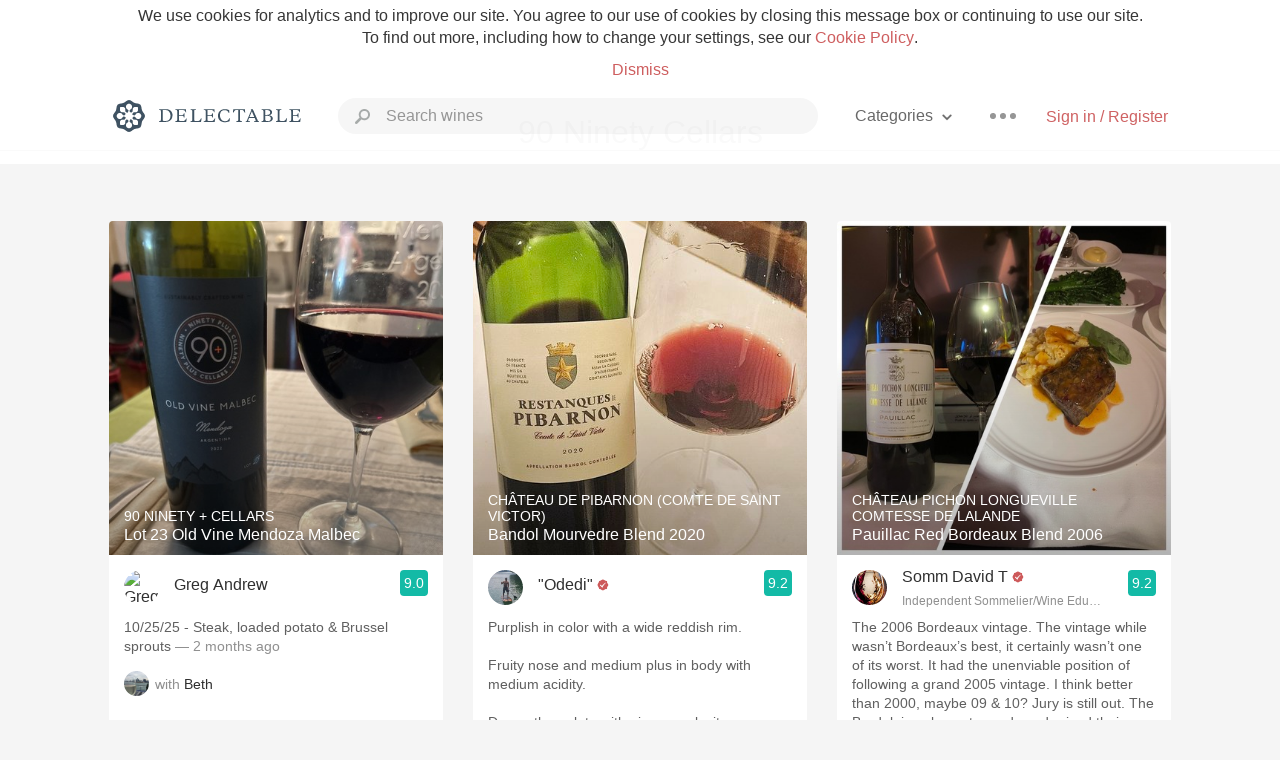

--- FILE ---
content_type: text/html
request_url: https://delectable.com/categories/90+Ninety+Cellars
body_size: 51008
content:
<!DOCTYPE html><html lang="en"><head><meta charset="utf-8"><title>90 Ninety Cellars – Delectable Wine</title><link rel="canonical" href="https://delectable.com/categories/90-ninety-cellars"><link rel="next" href="/categories/90-ninety-cellars?page=2"><meta name="google" content="notranslate"><meta name="viewport" content="width=device-width, initial-scale=1, user-scalable=no"><meta name="description" content="See what&#x27;s trending on Delectable - 90 Ninety Cellars"><meta property="fb:app_id" content="201275219971584"><meta property="al:ios:app_name" content="Delectable"><meta property="al:ios:app_store_id" content="512106648"><meta property="al:android:app_name" content="Delectable"><meta property="al:android:package" content="com.delectable.mobile"><meta name="apple-itunes-app" content="app-id=512106648"><meta name="twitter:site" content="@delectable"><meta name="twitter:creator" content="@delectable"><meta name="twitter:app:country" content="US"><meta name="twitter:app:name:iphone" content="Delectable"><meta name="twitter:app:id:iphone" content="512106648"><meta name="twitter:app:name:googleplay" content="Delectable"><meta name="twitter:app:id:googleplay" content="com.delectable.mobile"><meta name="title" content="90 Ninety Cellars – Delectable Wine"><meta name="description" content="See what&#x27;s trending on Delectable - 90 Ninety Cellars"><meta property="al:ios:url" content="delectable://custom_feed?feed_key=category:90 Ninety Cellars"><meta property="al:android:url" content="delectable://custom_feed?feed_key=category:90 Ninety Cellars"><meta property="og:description" content="See what&#x27;s trending on Delectable - 90 Ninety Cellars"><meta property="og:url" content="/categories/90-ninety-cellars"><meta property="og:title" content="90 Ninety Cellars"><meta property="og:type" content="article"><meta name="twitter:card" content="gallery"><meta name="twitter:title" content="90 Ninety Cellars"><meta name="twitter:description" content="See what&#x27;s trending on Delectable - 90 Ninety Cellars"><meta name="twitter:app:url:iphone" content="delectable://custom_feed?feed_key=category:90 Ninety Cellars"><meta name="twitter:app:url:googleplay" content="delectable://custom_feed?feed_key=category:90 Ninety Cellars"><meta name="deeplink" content="delectable://custom_feed?feed_key=category:90 Ninety Cellars"><meta name="next" content="/categories/90-ninety-cellars?page=2"><meta name="canonical" content="/categories/90-ninety-cellars"><meta name="twitter:app:country" content="US"><meta name="twitter:app:name:iphone" content="Delectable"><meta name="twitter:app:id:iphone" content="512106648"><meta name="twitter:app:name:googleplay" content="Delectable"><meta name="twitter:app:id:googleplay" content="com.delectable.mobile"><meta name="apple-mobile-web-app-capable" content="yes"><meta name="mobile-web-app-capable" content="yes"><meta name="apple-mobile-web-app-title" content="Delectable"><meta name="apple-mobile-web-app-status-bar-style" content="black"><meta name="theme-color" content="#f5f5f5"><link href="https://delectable.com/images/android-icon-192-538470b8.png" sizes="192x192" rel="icon"><link href="https://delectable.com/images/apple-touch-icon-cbf42a21.png" rel="apple-touch-icon-precomposed"><link href="https://delectable.com/images/apple-touch-icon-76-5a0d4972.png" sizes="76x76" rel="apple-touch-icon-precomposed"><link href="https://delectable.com/images/apple-touch-icon-120-9c86e6e8.png" sizes="120x120" rel="apple-touch-icon-precomposed"><link href="https://delectable.com/images/apple-touch-icon-152-c1554fff.png" sizes="152x152" rel="apple-touch-icon-precomposed"><link href="https://delectable.com/images/apple-touch-startup-image-1242x2148-bec2948f.png" media="(device-width: 414px) and (device-height: 736px) and (-webkit-device-pixel-ratio: 3)" rel="apple-touch-startup-image"><link href="https://delectable.com/images/apple-touch-startup-image-750x1294-76414c56.png" media="(device-width: 375px) and (device-height: 667px) and (-webkit-device-pixel-ratio: 2)" rel="apple-touch-startup-image"><link href="https://delectable.com/images/apple-touch-startup-image-640x1096-8e16d1fa.png" media="(device-width: 320px) and (device-height: 568px) and (-webkit-device-pixel-ratio: 2)" rel="apple-touch-startup-image"><link href="https://delectable.com/images/apple-touch-startup-image-640x920-268a83f3.png" media="(device-width: 320px) and (device-height: 480px) and (-webkit-device-pixel-ratio: 2)" rel="apple-touch-startup-image"><link href="https://plus.google.com/+DelectableWine" rel="publisher"><link href="https://delectable.com/images/favicon-2c864262.png" rel="shortcut icon" type="image/vnd.microsoft.icon"><link rel="stylesheet" type="text/css" href="//cloud.typography.com/6518072/679044/css/fonts.css"><link rel="stylesheet" href="https://delectable.com/stylesheets/application-48350cc3.css"><script>(function() {var _fbq = window._fbq || (window._fbq = []);if (!_fbq.loaded) {var fbds = document.createElement('script');fbds.async = true;fbds.src = '//connect.facebook.net/en_US/fbds.js';var s = document.getElementsByTagName('script')[0];s.parentNode.insertBefore(fbds, s);_fbq.loaded = true;}_fbq.push(['addPixelId', '515265288649818']);})();window._fbq = window._fbq || [];window._fbq.push(['track', 'PixelInitialized', {}]);</script><noscript><img height="1" width="1" style="display:none;" src="https://www.facebook.com/tr?id=515265288649818&amp;ev=PixelInitialized"></noscript><script>(function(i,s,o,g,r,a,m){i['GoogleAnalyticsObject']=r;i[r]=i[r]||function(){(i[r].q=i[r].q||[]).push(arguments)},i[r].l=1*new Date();a=s.createElement(o),m=s.getElementsByTagName(o)[0];a.async=1;a.src=g;m.parentNode.insertBefore(a,m)})(window,document,'script','//www.google-analytics.com/analytics.js','ga');ga('create', 'UA-26238315-1', 'auto');ga('send', 'pageview');</script><script src="//d2wy8f7a9ursnm.cloudfront.net/bugsnag-3.min.js" data-releasestage="production" data-apikey="cafbf4ea2de0083392b4b8ee60c26eb1" defer></script><!--[if lt IE 10]><link rel="stylesheet" href="/stylesheets/ie-80922c40.css" /><script src="/javascripts/polyfills-5aa69cba.js"></script><![endif]--></head><body class=""><div id="app"><div class="" data-reactid=".25e7dj3llog" data-react-checksum="-1933609990"><div class="sticky-header" data-reactid=".25e7dj3llog.0"><div class="cookie-policy" data-reactid=".25e7dj3llog.0.0"><div class="cookie-policy-text" data-reactid=".25e7dj3llog.0.0.0"><span data-reactid=".25e7dj3llog.0.0.0.0">We use cookies for analytics and to improve our site. You agree to our use of cookies by closing this message box or continuing to use our site. To find out more, including how to change your settings, see our </span><a class="cookie-policy-link" target="_blank" href="/cookiePolicy" data-reactid=".25e7dj3llog.0.0.0.1">Cookie Policy</a><span data-reactid=".25e7dj3llog.0.0.0.2">.</span></div><div class="cookie-policy-text" data-reactid=".25e7dj3llog.0.0.1"><a class="cookie-policy-link" href="" data-reactid=".25e7dj3llog.0.0.1.0">Dismiss</a></div></div><nav class="nav" role="navigation" data-reactid=".25e7dj3llog.0.1"><div class="nav__container" data-reactid=".25e7dj3llog.0.1.0"><a class="nav__logo" href="/" data-reactid=".25e7dj3llog.0.1.0.0"><img class="desktop" src="https://delectable.com/images/navigation_logo_desktop_3x-953798e2.png" srcset="https://delectable.com/images/navigation_logo_desktop-9f6e750c.svg 1x" data-reactid=".25e7dj3llog.0.1.0.0.0"><img class="mobile" src="https://delectable.com/images/navigation_logo_mobile_3x-9423757b.png" srcset="https://delectable.com/images/navigation_logo_mobile-c6c4724c.svg 1x" data-reactid=".25e7dj3llog.0.1.0.0.1"></a><div class="nav-auth nav-auth--unauthenticated" data-reactid=".25e7dj3llog.0.1.0.1"><a class="nav-auth__sign-in-link" href="/register" data-reactid=".25e7dj3llog.0.1.0.1.0">Sign in / Register</a></div><div class="nav-dots nav-dots--unauthenticated" data-reactid=".25e7dj3llog.0.1.0.2"><div class="popover" data-reactid=".25e7dj3llog.0.1.0.2.0"><a class="popover__open-link" href="#" data-reactid=".25e7dj3llog.0.1.0.2.0.0"><div class="nav-dots__dots" data-reactid=".25e7dj3llog.0.1.0.2.0.0.0"></div></a><div class="popover__menu popover__menu--closed" data-reactid=".25e7dj3llog.0.1.0.2.0.1"><ul class="popover__menu__links popover__menu__links--main" data-reactid=".25e7dj3llog.0.1.0.2.0.1.0"><li class="popover__menu__links__li popover__menu__links__li--mobile-only" data-reactid=".25e7dj3llog.0.1.0.2.0.1.0.$0"><a class="popover__menu__links__link" href="/sign-in" data-reactid=".25e7dj3llog.0.1.0.2.0.1.0.$0.0">Sign in</a></li><li class="popover__menu__links__li" data-reactid=".25e7dj3llog.0.1.0.2.0.1.0.$1"><a class="popover__menu__links__link" href="/feeds/trending_feed" data-reactid=".25e7dj3llog.0.1.0.2.0.1.0.$1.0">Trending</a></li><li class="popover__menu__links__li" data-reactid=".25e7dj3llog.0.1.0.2.0.1.0.$2"><a class="popover__menu__links__link" href="/press" data-reactid=".25e7dj3llog.0.1.0.2.0.1.0.$2.0">Press</a></li><li class="popover__menu__links__li" data-reactid=".25e7dj3llog.0.1.0.2.0.1.0.$3"><a class="popover__menu__links__link" href="http://blog.delectable.com" data-reactid=".25e7dj3llog.0.1.0.2.0.1.0.$3.0">Blog</a></li></ul><ul class="popover__menu__links popover__menu__links--secondary" data-reactid=".25e7dj3llog.0.1.0.2.0.1.1"><li class="popover__menu__links__li" data-reactid=".25e7dj3llog.0.1.0.2.0.1.1.$0"><a class="popover__menu__links__link" href="https://twitter.com/delectable" data-reactid=".25e7dj3llog.0.1.0.2.0.1.1.$0.0">Twitter</a></li><li class="popover__menu__links__li" data-reactid=".25e7dj3llog.0.1.0.2.0.1.1.$1"><a class="popover__menu__links__link" href="https://www.facebook.com/delectable" data-reactid=".25e7dj3llog.0.1.0.2.0.1.1.$1.0">Facebook</a></li><li class="popover__menu__links__li" data-reactid=".25e7dj3llog.0.1.0.2.0.1.1.$2"><a class="popover__menu__links__link" href="https://instagram.com/delectable" data-reactid=".25e7dj3llog.0.1.0.2.0.1.1.$2.0">Instagram</a></li></ul></div></div></div><div class="nav-categories" data-reactid=".25e7dj3llog.0.1.0.3"><button class="nav-categories__button" data-reactid=".25e7dj3llog.0.1.0.3.0"><span data-reactid=".25e7dj3llog.0.1.0.3.0.0">Categories</span><img class="nav-categories__button__icon" src="https://delectable.com/images/icn_small_chevron_down_3x-177ba448.png" srcset="https://delectable.com/images/icn_small_chevron_down-7a056ab4.svg 2x" data-reactid=".25e7dj3llog.0.1.0.3.0.1"></button><div class="nav-categories__overlay nav-categories__overlay--closed" data-reactid=".25e7dj3llog.0.1.0.3.1"><div class="categories-list categories-list--with-background-images" data-reactid=".25e7dj3llog.0.1.0.3.1.0"><section class="categories-list__section" data-reactid=".25e7dj3llog.0.1.0.3.1.0.0"><div class="categories-list__section__category" data-reactid=".25e7dj3llog.0.1.0.3.1.0.0.1:$0"><a href="/categories/rich-and-bold" data-reactid=".25e7dj3llog.0.1.0.3.1.0.0.1:$0.0">Rich and Bold</a></div><div class="categories-list__section__category" data-reactid=".25e7dj3llog.0.1.0.3.1.0.0.1:$1"><a href="/categories/grower-champagne" data-reactid=".25e7dj3llog.0.1.0.3.1.0.0.1:$1.0">Grower Champagne</a></div><div class="categories-list__section__category" data-reactid=".25e7dj3llog.0.1.0.3.1.0.0.1:$2"><a href="/categories/pizza" data-reactid=".25e7dj3llog.0.1.0.3.1.0.0.1:$2.0">Pizza</a></div><div class="categories-list__section__category" data-reactid=".25e7dj3llog.0.1.0.3.1.0.0.1:$3"><a href="/categories/classic-napa" data-reactid=".25e7dj3llog.0.1.0.3.1.0.0.1:$3.0">Classic Napa</a></div><div class="categories-list__section__category" data-reactid=".25e7dj3llog.0.1.0.3.1.0.0.1:$4"><a href="/categories/etna-rosso" data-reactid=".25e7dj3llog.0.1.0.3.1.0.0.1:$4.0">Etna Rosso</a></div><div class="categories-list__section__category" data-reactid=".25e7dj3llog.0.1.0.3.1.0.0.1:$5"><a href="/categories/with-goat-cheese" data-reactid=".25e7dj3llog.0.1.0.3.1.0.0.1:$5.0">With Goat Cheese</a></div><div class="categories-list__section__category" data-reactid=".25e7dj3llog.0.1.0.3.1.0.0.1:$6"><a href="/categories/tawny-port" data-reactid=".25e7dj3llog.0.1.0.3.1.0.0.1:$6.0">Tawny Port</a></div><div class="categories-list__section__category" data-reactid=".25e7dj3llog.0.1.0.3.1.0.0.1:$7"><a href="/categories/skin-contact" data-reactid=".25e7dj3llog.0.1.0.3.1.0.0.1:$7.0">Skin Contact</a></div><div class="categories-list__section__category" data-reactid=".25e7dj3llog.0.1.0.3.1.0.0.1:$8"><a href="/categories/unicorn" data-reactid=".25e7dj3llog.0.1.0.3.1.0.0.1:$8.0">Unicorn</a></div><div class="categories-list__section__category" data-reactid=".25e7dj3llog.0.1.0.3.1.0.0.1:$9"><a href="/categories/1982-bordeaux" data-reactid=".25e7dj3llog.0.1.0.3.1.0.0.1:$9.0">1982 Bordeaux</a></div><div class="categories-list__section__category" data-reactid=".25e7dj3llog.0.1.0.3.1.0.0.1:$10"><a href="/categories/acidity" data-reactid=".25e7dj3llog.0.1.0.3.1.0.0.1:$10.0">Acidity</a></div><div class="categories-list__section__category" data-reactid=".25e7dj3llog.0.1.0.3.1.0.0.1:$11"><a href="/categories/hops" data-reactid=".25e7dj3llog.0.1.0.3.1.0.0.1:$11.0">Hops</a></div><div class="categories-list__section__category" data-reactid=".25e7dj3llog.0.1.0.3.1.0.0.1:$12"><a href="/categories/oaky" data-reactid=".25e7dj3llog.0.1.0.3.1.0.0.1:$12.0">Oaky</a></div><div class="categories-list__section__category" data-reactid=".25e7dj3llog.0.1.0.3.1.0.0.1:$13"><a href="/categories/2010-chablis" data-reactid=".25e7dj3llog.0.1.0.3.1.0.0.1:$13.0">2010 Chablis</a></div><div class="categories-list__section__category" data-reactid=".25e7dj3llog.0.1.0.3.1.0.0.1:$14"><a href="/categories/sour-beer" data-reactid=".25e7dj3llog.0.1.0.3.1.0.0.1:$14.0">Sour Beer</a></div><div class="categories-list__section__category" data-reactid=".25e7dj3llog.0.1.0.3.1.0.0.1:$15"><a href="/categories/qpr" data-reactid=".25e7dj3llog.0.1.0.3.1.0.0.1:$15.0">QPR</a></div><div class="categories-list__section__category" data-reactid=".25e7dj3llog.0.1.0.3.1.0.0.1:$16"><a href="/categories/oregon-pinot" data-reactid=".25e7dj3llog.0.1.0.3.1.0.0.1:$16.0">Oregon Pinot</a></div><div class="categories-list__section__category" data-reactid=".25e7dj3llog.0.1.0.3.1.0.0.1:$17"><a href="/categories/islay" data-reactid=".25e7dj3llog.0.1.0.3.1.0.0.1:$17.0">Islay</a></div><div class="categories-list__section__category" data-reactid=".25e7dj3llog.0.1.0.3.1.0.0.1:$18"><a href="/categories/buttery" data-reactid=".25e7dj3llog.0.1.0.3.1.0.0.1:$18.0">Buttery</a></div><div class="categories-list__section__category" data-reactid=".25e7dj3llog.0.1.0.3.1.0.0.1:$19"><a href="/categories/coravin" data-reactid=".25e7dj3llog.0.1.0.3.1.0.0.1:$19.0">Coravin</a></div><div class="categories-list__section__category" data-reactid=".25e7dj3llog.0.1.0.3.1.0.0.1:$20"><a href="/categories/mezcal" data-reactid=".25e7dj3llog.0.1.0.3.1.0.0.1:$20.0">Mezcal</a></div></section></div></div></div><div class="search-box" data-reactid=".25e7dj3llog.0.1.0.4"><input class="search-box__input" name="search_term_string" type="text" placeholder="Search wines" autocomplete="off" autocorrect="off" value="" itemprop="query-input" data-reactid=".25e7dj3llog.0.1.0.4.0"><span class="search-box__icon" data-reactid=".25e7dj3llog.0.1.0.4.1"></span><span class="search-box__icon search-box__icon--close" data-reactid=".25e7dj3llog.0.1.0.4.2"></span></div></div></nav></div><div class="app-view" data-reactid=".25e7dj3llog.1"><div class="feed" data-reactid=".25e7dj3llog.1.0"><noscript data-reactid=".25e7dj3llog.1.0.0"></noscript><div class="feed__header" data-reactid=".25e7dj3llog.1.0.1"><h1 class="feed__header__titlenopadding" data-reactid=".25e7dj3llog.1.0.1.0">90 Ninety Cellars</h1></div><div class="column-container column-container--columns-3" data-reactid=".25e7dj3llog.1.0.2"><div class="column-container__column" data-reactid=".25e7dj3llog.1.0.2.$0"><div class="capture capture--feed-capture" itemscope itemtype="http://schema.org/Product" data-reactid=".25e7dj3llog.1.0.2.$0.$68fd9532c706670001998397"><section class="capture-header" data-reactid=".25e7dj3llog.1.0.2.$0.$68fd9532c706670001998397.0"><a href="" class="capture-header__wine-profile-link" data-reactid=".25e7dj3llog.1.0.2.$0.$68fd9532c706670001998397.0.0"><meta itemprop="image" content="https://d2mvsg0ph94s7h.cloudfront.net/gregandrew-1761449265-f10228482a75_450x450.jpg" data-reactid=".25e7dj3llog.1.0.2.$0.$68fd9532c706670001998397.0.0.0"><div class="image-wrapper loading " data-reactid=".25e7dj3llog.1.0.2.$0.$68fd9532c706670001998397.0.0.1"><div class="image-wrapper__image " style="background-size:cover;background-position:center center;background-image:url(https://d2mvsg0ph94s7h.cloudfront.net/gregandrew-1761449265-f10228482a75_450x450.jpg);opacity:0;" data-reactid=".25e7dj3llog.1.0.2.$0.$68fd9532c706670001998397.0.0.1.0"></div></div><div class="capture-header__details" data-reactid=".25e7dj3llog.1.0.2.$0.$68fd9532c706670001998397.0.0.2"><h2 class="capture-header__producer" itemprop="brand" data-reactid=".25e7dj3llog.1.0.2.$0.$68fd9532c706670001998397.0.0.2.0">90 Ninety + Cellars</h2><h1 class="capture-header__name" itemprop="name" data-reactid=".25e7dj3llog.1.0.2.$0.$68fd9532c706670001998397.0.0.2.1">Lot 23 Old Vine Mendoza Malbec</h1></div></a><div class="popover" data-reactid=".25e7dj3llog.1.0.2.$0.$68fd9532c706670001998397.0.1"><a class="popover__open-link" href="#" data-reactid=".25e7dj3llog.1.0.2.$0.$68fd9532c706670001998397.0.1.0"><div class="capture-header__dots" data-reactid=".25e7dj3llog.1.0.2.$0.$68fd9532c706670001998397.0.1.0.0"></div></a><div class="popover__menu popover__menu--closed" data-reactid=".25e7dj3llog.1.0.2.$0.$68fd9532c706670001998397.0.1.1"><ul class="popover__menu__links popover__menu__links--main" data-reactid=".25e7dj3llog.1.0.2.$0.$68fd9532c706670001998397.0.1.1.0"><li class="popover__menu__links__li" data-reactid=".25e7dj3llog.1.0.2.$0.$68fd9532c706670001998397.0.1.1.0.$0"><a class="popover__menu__links__link" href="#" data-reactid=".25e7dj3llog.1.0.2.$0.$68fd9532c706670001998397.0.1.1.0.$0.0">Embed</a></li></ul></div></div></section><div class="capture-main-comment" itemprop="review" itemscope itemtype="http://schema.org/Review" data-reactid=".25e7dj3llog.1.0.2.$0.$68fd9532c706670001998397.1"><div data-reactid=".25e7dj3llog.1.0.2.$0.$68fd9532c706670001998397.1.0"><div class="capture-main-comment__author" data-reactid=".25e7dj3llog.1.0.2.$0.$68fd9532c706670001998397.1.0.0"><a class="capture-main-comment__author__photo-link" href="/@gregandrew" data-reactid=".25e7dj3llog.1.0.2.$0.$68fd9532c706670001998397.1.0.0.0"><img class="capture-main-comment__author__photo-link__image" itemprop="image" src="https://graph.facebook.com/10206399555810510/picture?type=large" alt="Greg Andrew" title="Greg Andrew" data-reactid=".25e7dj3llog.1.0.2.$0.$68fd9532c706670001998397.1.0.0.0.0"></a><div class="vertically-align-block vertically-align-block--center" itemprop="author" itemscope itemtype="http://schema.org/Person" data-reactid=".25e7dj3llog.1.0.2.$0.$68fd9532c706670001998397.1.0.0.1"><p class="capture-main-comment__author__name" itemprop="name" data-reactid=".25e7dj3llog.1.0.2.$0.$68fd9532c706670001998397.1.0.0.1.0"><a href="/@gregandrew" data-reactid=".25e7dj3llog.1.0.2.$0.$68fd9532c706670001998397.1.0.0.1.0.0">Greg Andrew</a><span data-reactid=".25e7dj3llog.1.0.2.$0.$68fd9532c706670001998397.1.0.0.1.0.1"> </span><noscript data-reactid=".25e7dj3llog.1.0.2.$0.$68fd9532c706670001998397.1.0.0.1.0.2"></noscript><span data-reactid=".25e7dj3llog.1.0.2.$0.$68fd9532c706670001998397.1.0.0.1.0.3"> </span><noscript data-reactid=".25e7dj3llog.1.0.2.$0.$68fd9532c706670001998397.1.0.0.1.0.4"></noscript></p></div><div itemprop="reviewRating" itemscope itemtype="http://schema.org/Rating" data-reactid=".25e7dj3llog.1.0.2.$0.$68fd9532c706670001998397.1.0.0.2"><meta itemprop="worstRating" content="6" data-reactid=".25e7dj3llog.1.0.2.$0.$68fd9532c706670001998397.1.0.0.2.0"><meta itemprop="bestRating" content="10" data-reactid=".25e7dj3llog.1.0.2.$0.$68fd9532c706670001998397.1.0.0.2.1"><span class="rating rating--best" itemprop="ratingValue" data-reactid=".25e7dj3llog.1.0.2.$0.$68fd9532c706670001998397.1.0.0.2.2">9.0</span></div></div><p class="capture-main-comment__note" itemprop="reviewBody" data-reactid=".25e7dj3llog.1.0.2.$0.$68fd9532c706670001998397.1.0.1"><span class="" data-reactid=".25e7dj3llog.1.0.2.$0.$68fd9532c706670001998397.1.0.1.0"><span data-reactid=".25e7dj3llog.1.0.2.$0.$68fd9532c706670001998397.1.0.1.0.0">10/25/25 - Steak, loaded potato &amp; Brussel sprouts </span></span><span class="capture-main-comment__created-at" data-reactid=".25e7dj3llog.1.0.2.$0.$68fd9532c706670001998397.1.0.1.1"> — 2 months ago</span></p><div class="taggee-participants" data-reactid=".25e7dj3llog.1.0.2.$0.$68fd9532c706670001998397.1.0.2"><a class="taggee-participants__participant-photo-link" href="/@bethandrew" data-reactid=".25e7dj3llog.1.0.2.$0.$68fd9532c706670001998397.1.0.2.0:$56bff2733a5e13d2e300021e"><img class="taggee-participants__participant-photo-link__image" src="https://s3.amazonaws.com/delectable-profile-photos/bethandrew-1455420706-ca40c0c71066_250x250.jpg" alt="Beth Andrew" title="Beth Andrew" data-reactid=".25e7dj3llog.1.0.2.$0.$68fd9532c706670001998397.1.0.2.0:$56bff2733a5e13d2e300021e.0"></a><div class="taggee-participants__participant-names" data-reactid=".25e7dj3llog.1.0.2.$0.$68fd9532c706670001998397.1.0.2.1"><span data-reactid=".25e7dj3llog.1.0.2.$0.$68fd9532c706670001998397.1.0.2.1.0">with </span><a class="taggee-participants__participant-names__name" href="/@bethandrew" data-reactid=".25e7dj3llog.1.0.2.$0.$68fd9532c706670001998397.1.0.2.1.1:$56bff2733a5e13d2e300021e">Beth</a></div></div><noscript data-reactid=".25e7dj3llog.1.0.2.$0.$68fd9532c706670001998397.1.0.3"></noscript><meta itemprop="about" content="undefined Lot 23 Old Vine Mendoza Malbec 90 Ninety + Cellars" data-reactid=".25e7dj3llog.1.0.2.$0.$68fd9532c706670001998397.1.0.4"><meta itemprop="datePublished" content="2025-10-26T03:27:46+00:00" data-reactid=".25e7dj3llog.1.0.2.$0.$68fd9532c706670001998397.1.0.5"></div></div></div><div class="capture capture--feed-capture" itemscope itemtype="http://schema.org/Product" data-reactid=".25e7dj3llog.1.0.2.$0.$68e9812c93c8e900018ab3e1"><section class="capture-header" data-reactid=".25e7dj3llog.1.0.2.$0.$68e9812c93c8e900018ab3e1.0"><a href="/wine/chateau-lynch-bages/grand-cru-classe-pauillac-cabernet-sauvignon-blend/1990" class="capture-header__wine-profile-link" data-reactid=".25e7dj3llog.1.0.2.$0.$68e9812c93c8e900018ab3e1.0.0"><meta itemprop="image" content="https://d2mvsg0ph94s7h.cloudfront.net/scott-at-misteras-san-diego-1760133419-dba8e84d15bf_450x450.jpg" data-reactid=".25e7dj3llog.1.0.2.$0.$68e9812c93c8e900018ab3e1.0.0.0"><div class="image-wrapper loading " data-reactid=".25e7dj3llog.1.0.2.$0.$68e9812c93c8e900018ab3e1.0.0.1"><div class="image-wrapper__image " style="background-size:cover;background-position:center center;background-image:url(https://d2mvsg0ph94s7h.cloudfront.net/scott-at-misteras-san-diego-1760133419-dba8e84d15bf_450x450.jpg);opacity:0;" data-reactid=".25e7dj3llog.1.0.2.$0.$68e9812c93c8e900018ab3e1.0.0.1.0"></div></div><div class="capture-header__details" data-reactid=".25e7dj3llog.1.0.2.$0.$68e9812c93c8e900018ab3e1.0.0.2"><h2 class="capture-header__producer" itemprop="brand" data-reactid=".25e7dj3llog.1.0.2.$0.$68e9812c93c8e900018ab3e1.0.0.2.0">Château Lynch-Bages</h2><h1 class="capture-header__name" itemprop="name" data-reactid=".25e7dj3llog.1.0.2.$0.$68e9812c93c8e900018ab3e1.0.0.2.1">Grand Cru Classé Pauillac Cabernet Sauvignon Blend 1990</h1></div></a><div class="popover" data-reactid=".25e7dj3llog.1.0.2.$0.$68e9812c93c8e900018ab3e1.0.1"><a class="popover__open-link" href="#" data-reactid=".25e7dj3llog.1.0.2.$0.$68e9812c93c8e900018ab3e1.0.1.0"><div class="capture-header__dots" data-reactid=".25e7dj3llog.1.0.2.$0.$68e9812c93c8e900018ab3e1.0.1.0.0"></div></a><div class="popover__menu popover__menu--closed" data-reactid=".25e7dj3llog.1.0.2.$0.$68e9812c93c8e900018ab3e1.0.1.1"><ul class="popover__menu__links popover__menu__links--main" data-reactid=".25e7dj3llog.1.0.2.$0.$68e9812c93c8e900018ab3e1.0.1.1.0"><li class="popover__menu__links__li" data-reactid=".25e7dj3llog.1.0.2.$0.$68e9812c93c8e900018ab3e1.0.1.1.0.$0"><a class="popover__menu__links__link" href="#" data-reactid=".25e7dj3llog.1.0.2.$0.$68e9812c93c8e900018ab3e1.0.1.1.0.$0.0">Embed</a></li></ul></div></div></section><div class="capture-main-comment" itemprop="review" itemscope itemtype="http://schema.org/Review" data-reactid=".25e7dj3llog.1.0.2.$0.$68e9812c93c8e900018ab3e1.1"><div data-reactid=".25e7dj3llog.1.0.2.$0.$68e9812c93c8e900018ab3e1.1.0"><div class="capture-main-comment__author" data-reactid=".25e7dj3llog.1.0.2.$0.$68e9812c93c8e900018ab3e1.1.0.0"><a class="capture-main-comment__author__photo-link" href="/@scott-at-misteras-san-diego" data-reactid=".25e7dj3llog.1.0.2.$0.$68e9812c93c8e900018ab3e1.1.0.0.0"><img class="capture-main-comment__author__photo-link__image" itemprop="image" src="https://s3.amazonaws.com/delectable-profile-photos/scottrose1-1628610136-e0d8e2a9e3ca.jpg" alt="Scott@Mister A’s-San Diego" title="Scott@Mister A’s-San Diego" data-reactid=".25e7dj3llog.1.0.2.$0.$68e9812c93c8e900018ab3e1.1.0.0.0.0"></a><div class="vertically-align-block vertically-align-block--center" itemprop="author" itemscope itemtype="http://schema.org/Person" data-reactid=".25e7dj3llog.1.0.2.$0.$68e9812c93c8e900018ab3e1.1.0.0.1"><p class="capture-main-comment__author__name" itemprop="name" data-reactid=".25e7dj3llog.1.0.2.$0.$68e9812c93c8e900018ab3e1.1.0.0.1.0"><a href="/@scott-at-misteras-san-diego" data-reactid=".25e7dj3llog.1.0.2.$0.$68e9812c93c8e900018ab3e1.1.0.0.1.0.0">Scott@Mister A’s-San Diego</a><span data-reactid=".25e7dj3llog.1.0.2.$0.$68e9812c93c8e900018ab3e1.1.0.0.1.0.1"> </span><noscript data-reactid=".25e7dj3llog.1.0.2.$0.$68e9812c93c8e900018ab3e1.1.0.0.1.0.2"></noscript><span data-reactid=".25e7dj3llog.1.0.2.$0.$68e9812c93c8e900018ab3e1.1.0.0.1.0.3"> </span><img class="premium-badge" src="https://delectable.com/images/icn_premium_3x-9c5cf1b0.png" srcset="https://delectable.com/images/icn_premium-6ff894e3.svg 2x" alt="Premium Badge" title="Premium Badge" data-reactid=".25e7dj3llog.1.0.2.$0.$68e9812c93c8e900018ab3e1.1.0.0.1.0.4"></p></div><div itemprop="reviewRating" itemscope itemtype="http://schema.org/Rating" data-reactid=".25e7dj3llog.1.0.2.$0.$68e9812c93c8e900018ab3e1.1.0.0.2"><meta itemprop="worstRating" content="6" data-reactid=".25e7dj3llog.1.0.2.$0.$68e9812c93c8e900018ab3e1.1.0.0.2.0"><meta itemprop="bestRating" content="10" data-reactid=".25e7dj3llog.1.0.2.$0.$68e9812c93c8e900018ab3e1.1.0.0.2.1"><span class="rating rating--best" itemprop="ratingValue" data-reactid=".25e7dj3llog.1.0.2.$0.$68e9812c93c8e900018ab3e1.1.0.0.2.2">9.5</span></div></div><p class="capture-main-comment__note" itemprop="reviewBody" data-reactid=".25e7dj3llog.1.0.2.$0.$68e9812c93c8e900018ab3e1.1.0.1"><span class="" data-reactid=".25e7dj3llog.1.0.2.$0.$68e9812c93c8e900018ab3e1.1.0.1.0"><span data-reactid=".25e7dj3llog.1.0.2.$0.$68e9812c93c8e900018ab3e1.1.0.1.0.0">1990 vintage. Last tasted 12.11.22 (9.6) and 8.20.16 (9.2-slightly off bottle). Tasted side by side with the 1989 (9.4) version of this wine. Ridiculous 1-2 heavyweight punch. Opened but not decanted. Tasted at the conclusion of lunch after an hour open. Not much in the nose but bringing it in the flavors. Still  heavy bits of ripe plum and cherry with a substantial mid-palate. Larger format of this wine likely clocks in as a 9.6/9.7 but this was a 750ml. In the 750ml format, not improving and it&#x27;s drink now and until 2028. Still, most likely, the best wine this producer has ever made. The 1989 has a case as well. Like the Lebowski rug, this one just tied the late-80&#x27;s/early-90&#x27;s BDX room together. 10.10.25.  </span></span><span class="capture-main-comment__created-at" data-reactid=".25e7dj3llog.1.0.2.$0.$68e9812c93c8e900018ab3e1.1.0.1.1"> — 2 months ago</span></p><noscript data-reactid=".25e7dj3llog.1.0.2.$0.$68e9812c93c8e900018ab3e1.1.0.2"></noscript><div class="liking-participants" data-reactid=".25e7dj3llog.1.0.2.$0.$68e9812c93c8e900018ab3e1.1.0.3"><div class="liking-participants__participant-names" data-reactid=".25e7dj3llog.1.0.2.$0.$68e9812c93c8e900018ab3e1.1.0.3.0"><a href="/@danielm10" class="liking-participants__participant-names__name" data-reactid=".25e7dj3llog.1.0.2.$0.$68e9812c93c8e900018ab3e1.1.0.3.0.0:$521e66770a63617b0a000371">Daniel</a><span data-reactid=".25e7dj3llog.1.0.2.$0.$68e9812c93c8e900018ab3e1.1.0.3.0.0:1">, </span><a href="/@jeroenkoenen" class="liking-participants__participant-names__name" data-reactid=".25e7dj3llog.1.0.2.$0.$68e9812c93c8e900018ab3e1.1.0.3.0.0:$524137dca3dee93e0200001e">Jeroen</a><span data-reactid=".25e7dj3llog.1.0.2.$0.$68e9812c93c8e900018ab3e1.1.0.3.0.1"> and </span><span data-reactid=".25e7dj3llog.1.0.2.$0.$68e9812c93c8e900018ab3e1.1.0.3.0.2">24</span><span data-reactid=".25e7dj3llog.1.0.2.$0.$68e9812c93c8e900018ab3e1.1.0.3.0.3"> </span><span data-reactid=".25e7dj3llog.1.0.2.$0.$68e9812c93c8e900018ab3e1.1.0.3.0.4">others</span><span data-reactid=".25e7dj3llog.1.0.2.$0.$68e9812c93c8e900018ab3e1.1.0.3.0.5"> liked this</span></div></div><meta itemprop="about" content="1990 Grand Cru Classé Pauillac Cabernet Sauvignon Blend Château Lynch-Bages" data-reactid=".25e7dj3llog.1.0.2.$0.$68e9812c93c8e900018ab3e1.1.0.4"><meta itemprop="datePublished" content="2025-10-10T21:57:00+00:00" data-reactid=".25e7dj3llog.1.0.2.$0.$68e9812c93c8e900018ab3e1.1.0.5"></div></div><div class="commenting-participants" data-reactid=".25e7dj3llog.1.0.2.$0.$68e9812c93c8e900018ab3e1.3"><div class="comment" data-reactid=".25e7dj3llog.1.0.2.$0.$68e9812c93c8e900018ab3e1.3.$68eae6c59c148200014e96bd"><a class="comment__participant-photo-link" href="/@pault-hb" data-reactid=".25e7dj3llog.1.0.2.$0.$68e9812c93c8e900018ab3e1.3.$68eae6c59c148200014e96bd.0"><img class="comment__participant-photo-link__image" src="https://s3.amazonaws.com/delectable-profile-photos/pault-hb-1765308296-de5d90593cb3.jpg" alt="Paul T HB" title="Paul T HB" data-reactid=".25e7dj3llog.1.0.2.$0.$68e9812c93c8e900018ab3e1.3.$68eae6c59c148200014e96bd.0.0"></a><div class="comment__participant-details" data-reactid=".25e7dj3llog.1.0.2.$0.$68e9812c93c8e900018ab3e1.3.$68eae6c59c148200014e96bd.1"><p class="comment__participant-details__name" data-reactid=".25e7dj3llog.1.0.2.$0.$68e9812c93c8e900018ab3e1.3.$68eae6c59c148200014e96bd.1.0"><a href="/@pault-hb" data-reactid=".25e7dj3llog.1.0.2.$0.$68e9812c93c8e900018ab3e1.3.$68eae6c59c148200014e96bd.1.0.0">Paul T HB</a><span data-reactid=".25e7dj3llog.1.0.2.$0.$68e9812c93c8e900018ab3e1.3.$68eae6c59c148200014e96bd.1.0.1"> </span><noscript data-reactid=".25e7dj3llog.1.0.2.$0.$68e9812c93c8e900018ab3e1.3.$68eae6c59c148200014e96bd.1.0.2"></noscript><span data-reactid=".25e7dj3llog.1.0.2.$0.$68e9812c93c8e900018ab3e1.3.$68eae6c59c148200014e96bd.1.0.3"> </span><noscript data-reactid=".25e7dj3llog.1.0.2.$0.$68e9812c93c8e900018ab3e1.3.$68eae6c59c148200014e96bd.1.0.4"></noscript></p><span class="comment__participant-details__comment" data-reactid=".25e7dj3llog.1.0.2.$0.$68e9812c93c8e900018ab3e1.3.$68eae6c59c148200014e96bd.1.1"><span data-reactid=".25e7dj3llog.1.0.2.$0.$68e9812c93c8e900018ab3e1.3.$68eae6c59c148200014e96bd.1.1.0">Our anniversary year. I need to get a bottle </span></span></div></div></div></div><div class="capture capture--feed-capture" itemscope itemtype="http://schema.org/Product" data-reactid=".25e7dj3llog.1.0.2.$0.$687482718c83e70001f1caef"><section class="capture-header" data-reactid=".25e7dj3llog.1.0.2.$0.$687482718c83e70001f1caef.0"><a href="/wine/chateau-de-beaucastel/chateauneuf-du-pape-red-rhone-blend/2012" class="capture-header__wine-profile-link" data-reactid=".25e7dj3llog.1.0.2.$0.$687482718c83e70001f1caef.0.0"><meta itemprop="image" content="https://d2mvsg0ph94s7h.cloudfront.net/sommdavid-t-1752466030-c449cd5446a0_450x450.jpg" data-reactid=".25e7dj3llog.1.0.2.$0.$687482718c83e70001f1caef.0.0.0"><div class="image-wrapper loading " data-reactid=".25e7dj3llog.1.0.2.$0.$687482718c83e70001f1caef.0.0.1"><div class="image-wrapper__image " style="background-size:cover;background-position:center center;background-image:url(https://d2mvsg0ph94s7h.cloudfront.net/sommdavid-t-1752466030-c449cd5446a0_450x450.jpg);opacity:0;" data-reactid=".25e7dj3llog.1.0.2.$0.$687482718c83e70001f1caef.0.0.1.0"></div></div><div class="capture-header__details" data-reactid=".25e7dj3llog.1.0.2.$0.$687482718c83e70001f1caef.0.0.2"><h2 class="capture-header__producer" itemprop="brand" data-reactid=".25e7dj3llog.1.0.2.$0.$687482718c83e70001f1caef.0.0.2.0">Château de Beaucastel</h2><h1 class="capture-header__name" itemprop="name" data-reactid=".25e7dj3llog.1.0.2.$0.$687482718c83e70001f1caef.0.0.2.1">Châteauneuf-du-Pape Red Rhône Blend 2012</h1></div></a><div class="popover" data-reactid=".25e7dj3llog.1.0.2.$0.$687482718c83e70001f1caef.0.1"><a class="popover__open-link" href="#" data-reactid=".25e7dj3llog.1.0.2.$0.$687482718c83e70001f1caef.0.1.0"><div class="capture-header__dots" data-reactid=".25e7dj3llog.1.0.2.$0.$687482718c83e70001f1caef.0.1.0.0"></div></a><div class="popover__menu popover__menu--closed" data-reactid=".25e7dj3llog.1.0.2.$0.$687482718c83e70001f1caef.0.1.1"><ul class="popover__menu__links popover__menu__links--main" data-reactid=".25e7dj3llog.1.0.2.$0.$687482718c83e70001f1caef.0.1.1.0"><li class="popover__menu__links__li" data-reactid=".25e7dj3llog.1.0.2.$0.$687482718c83e70001f1caef.0.1.1.0.$0"><a class="popover__menu__links__link" href="#" data-reactid=".25e7dj3llog.1.0.2.$0.$687482718c83e70001f1caef.0.1.1.0.$0.0">Embed</a></li></ul></div></div></section><div class="capture-main-comment" itemprop="review" itemscope itemtype="http://schema.org/Review" data-reactid=".25e7dj3llog.1.0.2.$0.$687482718c83e70001f1caef.1"><div data-reactid=".25e7dj3llog.1.0.2.$0.$687482718c83e70001f1caef.1.0"><div class="capture-main-comment__author" data-reactid=".25e7dj3llog.1.0.2.$0.$687482718c83e70001f1caef.1.0.0"><a class="capture-main-comment__author__photo-link" href="/@sommdavid-t" data-reactid=".25e7dj3llog.1.0.2.$0.$687482718c83e70001f1caef.1.0.0.0"><img class="capture-main-comment__author__photo-link__image" itemprop="image" src="https://s3.amazonaws.com/delectable-profile-photos/davidt4-1578197621-da03a0c31fe2_250x250.jpg" alt="Somm David T" title="Somm David T" data-reactid=".25e7dj3llog.1.0.2.$0.$687482718c83e70001f1caef.1.0.0.0.0"></a><div class="vertically-align-block vertically-align-block--center" itemprop="author" itemscope itemtype="http://schema.org/Person" data-reactid=".25e7dj3llog.1.0.2.$0.$687482718c83e70001f1caef.1.0.0.1"><p class="capture-main-comment__author__name" itemprop="name" data-reactid=".25e7dj3llog.1.0.2.$0.$687482718c83e70001f1caef.1.0.0.1.0"><a href="/@sommdavid-t" data-reactid=".25e7dj3llog.1.0.2.$0.$687482718c83e70001f1caef.1.0.0.1.0.0">Somm David T</a><span data-reactid=".25e7dj3llog.1.0.2.$0.$687482718c83e70001f1caef.1.0.0.1.0.1"> </span><img class="influencer-badge" src="https://delectable.com/images/icn_influencer_3x-f2da95ad.png" srcset="https://delectable.com/images/icn_influencer-7116a8a4.svg 2x" alt="Influencer Badge" title="Influencer Badge" data-reactid=".25e7dj3llog.1.0.2.$0.$687482718c83e70001f1caef.1.0.0.1.0.2"><span data-reactid=".25e7dj3llog.1.0.2.$0.$687482718c83e70001f1caef.1.0.0.1.0.3"> </span><noscript data-reactid=".25e7dj3llog.1.0.2.$0.$687482718c83e70001f1caef.1.0.0.1.0.4"></noscript></p><p class="influencer-title" data-reactid=".25e7dj3llog.1.0.2.$0.$687482718c83e70001f1caef.1.0.0.1.1">Independent Sommelier/Wine Educator</p></div><div itemprop="reviewRating" itemscope itemtype="http://schema.org/Rating" data-reactid=".25e7dj3llog.1.0.2.$0.$687482718c83e70001f1caef.1.0.0.2"><meta itemprop="worstRating" content="6" data-reactid=".25e7dj3llog.1.0.2.$0.$687482718c83e70001f1caef.1.0.0.2.0"><meta itemprop="bestRating" content="10" data-reactid=".25e7dj3llog.1.0.2.$0.$687482718c83e70001f1caef.1.0.0.2.1"><span class="rating rating--best" itemprop="ratingValue" data-reactid=".25e7dj3llog.1.0.2.$0.$687482718c83e70001f1caef.1.0.0.2.2">9.3</span></div></div><p class="capture-main-comment__note" itemprop="reviewBody" data-reactid=".25e7dj3llog.1.0.2.$0.$687482718c83e70001f1caef.1.0.1"><span class="" data-reactid=".25e7dj3llog.1.0.2.$0.$687482718c83e70001f1caef.1.0.1.0"><span data-reactid=".25e7dj3llog.1.0.2.$0.$687482718c83e70001f1caef.1.0.1.0.0">From 375ml. </span><br data-reactid=".25e7dj3llog.1.0.2.$0.$687482718c83e70001f1caef.1.0.1.0.1"><span data-reactid=".25e7dj3llog.1.0.2.$0.$687482718c83e70001f1caef.1.0.1.0.2"></span><br data-reactid=".25e7dj3llog.1.0.2.$0.$687482718c83e70001f1caef.1.0.1.0.3"><span data-reactid=".25e7dj3llog.1.0.2.$0.$687482718c83e70001f1caef.1.0.1.0.4">A very good Rhone producer visited in 2015. </span><br data-reactid=".25e7dj3llog.1.0.2.$0.$687482718c83e70001f1caef.1.0.1.0.5"><span data-reactid=".25e7dj3llog.1.0.2.$0.$687482718c83e70001f1caef.1.0.1.0.6"></span><br data-reactid=".25e7dj3llog.1.0.2.$0.$687482718c83e70001f1caef.1.0.1.0.7"><span data-reactid=".25e7dj3llog.1.0.2.$0.$687482718c83e70001f1caef.1.0.1.0.8">At pop &amp; pour, the fruits almost had a mid berry bubble gum character. That toned down almost immediately. Fruits are ripe; blackberries, black raspberries, baked plums, raspberries, dark cherries, juicy strawberries, chocolate bar to fudge, grilled, smoked meats, black pepper, dark spice, nutmeg, clove, iron pan, black tea, a touch of rubber toy, slight tarriness, dry herbs, roasted chestnuts, tobacco leaf, dry crushed rocks, dry top soil, hints of mint, dark, red flowers, violet’s, nice acidity with a well balanced-structured, stiffly tensioned with a lush finish that lasts 90 seconds and lands on earthiness &amp; spice. </span><br data-reactid=".25e7dj3llog.1.0.2.$0.$687482718c83e70001f1caef.1.0.1.0.9"><span data-reactid=".25e7dj3llog.1.0.2.$0.$687482718c83e70001f1caef.1.0.1.0.a"></span><br data-reactid=".25e7dj3llog.1.0.2.$0.$687482718c83e70001f1caef.1.0.1.0.b"><span data-reactid=".25e7dj3llog.1.0.2.$0.$687482718c83e70001f1caef.1.0.1.0.c">Plenty of life left in this 2012, even in 375ml. </span></span><span class="capture-main-comment__created-at" data-reactid=".25e7dj3llog.1.0.2.$0.$687482718c83e70001f1caef.1.0.1.1"> — 5 months ago</span></p><noscript data-reactid=".25e7dj3llog.1.0.2.$0.$687482718c83e70001f1caef.1.0.2"></noscript><div class="liking-participants" data-reactid=".25e7dj3llog.1.0.2.$0.$687482718c83e70001f1caef.1.0.3"><div class="liking-participants__participant-names" data-reactid=".25e7dj3llog.1.0.2.$0.$687482718c83e70001f1caef.1.0.3.0"><a href="/@jaykline" class="liking-participants__participant-names__name" data-reactid=".25e7dj3llog.1.0.2.$0.$687482718c83e70001f1caef.1.0.3.0.0:$530726b4753490e847000231">Jay</a><span data-reactid=".25e7dj3llog.1.0.2.$0.$687482718c83e70001f1caef.1.0.3.0.0:1">, </span><a href="/@scott-at-misteras-san-diego" class="liking-participants__participant-names__name" data-reactid=".25e7dj3llog.1.0.2.$0.$687482718c83e70001f1caef.1.0.3.0.0:$5592447ebce2acac98000749">Scott@Mister</a><span data-reactid=".25e7dj3llog.1.0.2.$0.$687482718c83e70001f1caef.1.0.3.0.1"> and </span><span data-reactid=".25e7dj3llog.1.0.2.$0.$687482718c83e70001f1caef.1.0.3.0.2">18</span><span data-reactid=".25e7dj3llog.1.0.2.$0.$687482718c83e70001f1caef.1.0.3.0.3"> </span><span data-reactid=".25e7dj3llog.1.0.2.$0.$687482718c83e70001f1caef.1.0.3.0.4">others</span><span data-reactid=".25e7dj3llog.1.0.2.$0.$687482718c83e70001f1caef.1.0.3.0.5"> liked this</span></div></div><meta itemprop="about" content="2012 Châteauneuf-du-Pape Red Rhône Blend Château de Beaucastel" data-reactid=".25e7dj3llog.1.0.2.$0.$687482718c83e70001f1caef.1.0.4"><meta itemprop="datePublished" content="2025-07-14T04:07:13+00:00" data-reactid=".25e7dj3llog.1.0.2.$0.$687482718c83e70001f1caef.1.0.5"></div></div></div><div class="capture capture--feed-capture" itemscope itemtype="http://schema.org/Product" data-reactid=".25e7dj3llog.1.0.2.$0.$671d0eafbf171a0001c117cc"><section class="capture-header" data-reactid=".25e7dj3llog.1.0.2.$0.$671d0eafbf171a0001c117cc.0"><a href="/wine/chateau-dyquem/sauternes-semillon-sauvignon-blanc-blend/1997" class="capture-header__wine-profile-link" data-reactid=".25e7dj3llog.1.0.2.$0.$671d0eafbf171a0001c117cc.0.0"><meta itemprop="image" content="https://d2mvsg0ph94s7h.cloudfront.net/leepitofsky-1729957551-943622eae2c3_450x450.jpg" data-reactid=".25e7dj3llog.1.0.2.$0.$671d0eafbf171a0001c117cc.0.0.0"><div class="image-wrapper loading " data-reactid=".25e7dj3llog.1.0.2.$0.$671d0eafbf171a0001c117cc.0.0.1"><div class="image-wrapper__image " style="background-size:cover;background-position:center center;background-image:url(https://d2mvsg0ph94s7h.cloudfront.net/leepitofsky-1729957551-943622eae2c3_450x450.jpg);opacity:0;" data-reactid=".25e7dj3llog.1.0.2.$0.$671d0eafbf171a0001c117cc.0.0.1.0"></div></div><div class="capture-header__details" data-reactid=".25e7dj3llog.1.0.2.$0.$671d0eafbf171a0001c117cc.0.0.2"><h2 class="capture-header__producer" itemprop="brand" data-reactid=".25e7dj3llog.1.0.2.$0.$671d0eafbf171a0001c117cc.0.0.2.0">Château d&#x27;Yquem</h2><h1 class="capture-header__name" itemprop="name" data-reactid=".25e7dj3llog.1.0.2.$0.$671d0eafbf171a0001c117cc.0.0.2.1">Sauternes Sémillon-Sauvignon Blanc Blend 1997</h1></div></a><div class="popover" data-reactid=".25e7dj3llog.1.0.2.$0.$671d0eafbf171a0001c117cc.0.1"><a class="popover__open-link" href="#" data-reactid=".25e7dj3llog.1.0.2.$0.$671d0eafbf171a0001c117cc.0.1.0"><div class="capture-header__dots" data-reactid=".25e7dj3llog.1.0.2.$0.$671d0eafbf171a0001c117cc.0.1.0.0"></div></a><div class="popover__menu popover__menu--closed" data-reactid=".25e7dj3llog.1.0.2.$0.$671d0eafbf171a0001c117cc.0.1.1"><ul class="popover__menu__links popover__menu__links--main" data-reactid=".25e7dj3llog.1.0.2.$0.$671d0eafbf171a0001c117cc.0.1.1.0"><li class="popover__menu__links__li" data-reactid=".25e7dj3llog.1.0.2.$0.$671d0eafbf171a0001c117cc.0.1.1.0.$0"><a class="popover__menu__links__link" href="#" data-reactid=".25e7dj3llog.1.0.2.$0.$671d0eafbf171a0001c117cc.0.1.1.0.$0.0">Embed</a></li></ul></div></div></section><div class="capture-main-comment" itemprop="review" itemscope itemtype="http://schema.org/Review" data-reactid=".25e7dj3llog.1.0.2.$0.$671d0eafbf171a0001c117cc.1"><div data-reactid=".25e7dj3llog.1.0.2.$0.$671d0eafbf171a0001c117cc.1.0"><div class="capture-main-comment__author" data-reactid=".25e7dj3llog.1.0.2.$0.$671d0eafbf171a0001c117cc.1.0.0"><a class="capture-main-comment__author__photo-link" href="/@leepitofsky" data-reactid=".25e7dj3llog.1.0.2.$0.$671d0eafbf171a0001c117cc.1.0.0.0"><img class="capture-main-comment__author__photo-link__image" itemprop="image" src="https://s3.amazonaws.com/delectable-profile-photos/leepitofsky-1587937082-8291fdec0511_250x250.jpg" alt="Lee Pitofsky" title="Lee Pitofsky" data-reactid=".25e7dj3llog.1.0.2.$0.$671d0eafbf171a0001c117cc.1.0.0.0.0"></a><div class="vertically-align-block vertically-align-block--center" itemprop="author" itemscope itemtype="http://schema.org/Person" data-reactid=".25e7dj3llog.1.0.2.$0.$671d0eafbf171a0001c117cc.1.0.0.1"><p class="capture-main-comment__author__name" itemprop="name" data-reactid=".25e7dj3llog.1.0.2.$0.$671d0eafbf171a0001c117cc.1.0.0.1.0"><a href="/@leepitofsky" data-reactid=".25e7dj3llog.1.0.2.$0.$671d0eafbf171a0001c117cc.1.0.0.1.0.0">Lee Pitofsky</a><span data-reactid=".25e7dj3llog.1.0.2.$0.$671d0eafbf171a0001c117cc.1.0.0.1.0.1"> </span><img class="influencer-badge" src="https://delectable.com/images/icn_influencer_3x-f2da95ad.png" srcset="https://delectable.com/images/icn_influencer-7116a8a4.svg 2x" alt="Influencer Badge" title="Influencer Badge" data-reactid=".25e7dj3llog.1.0.2.$0.$671d0eafbf171a0001c117cc.1.0.0.1.0.2"><span data-reactid=".25e7dj3llog.1.0.2.$0.$671d0eafbf171a0001c117cc.1.0.0.1.0.3"> </span><noscript data-reactid=".25e7dj3llog.1.0.2.$0.$671d0eafbf171a0001c117cc.1.0.0.1.0.4"></noscript></p></div><div itemprop="reviewRating" itemscope itemtype="http://schema.org/Rating" data-reactid=".25e7dj3llog.1.0.2.$0.$671d0eafbf171a0001c117cc.1.0.0.2"><meta itemprop="worstRating" content="6" data-reactid=".25e7dj3llog.1.0.2.$0.$671d0eafbf171a0001c117cc.1.0.0.2.0"><meta itemprop="bestRating" content="10" data-reactid=".25e7dj3llog.1.0.2.$0.$671d0eafbf171a0001c117cc.1.0.0.2.1"><span class="rating rating--best" itemprop="ratingValue" data-reactid=".25e7dj3llog.1.0.2.$0.$671d0eafbf171a0001c117cc.1.0.0.2.2">9.6</span></div></div><p class="capture-main-comment__note" itemprop="reviewBody" data-reactid=".25e7dj3llog.1.0.2.$0.$671d0eafbf171a0001c117cc.1.0.1"><span class="" data-reactid=".25e7dj3llog.1.0.2.$0.$671d0eafbf171a0001c117cc.1.0.1.0"><span data-reactid=".25e7dj3llog.1.0.2.$0.$671d0eafbf171a0001c117cc.1.0.1.0.0">Love this vintage for Yquem, one of my favorites in this time period along with 88, 90 and 01. Halfsie tonight to pair with the foie gras and then dessert! Nectar of the gods 😚</span></span><span class="capture-main-comment__created-at" data-reactid=".25e7dj3llog.1.0.2.$0.$671d0eafbf171a0001c117cc.1.0.1.1"> — a year ago</span></p><noscript data-reactid=".25e7dj3llog.1.0.2.$0.$671d0eafbf171a0001c117cc.1.0.2"></noscript><div class="liking-participants" data-reactid=".25e7dj3llog.1.0.2.$0.$671d0eafbf171a0001c117cc.1.0.3"><div class="liking-participants__participant-names" data-reactid=".25e7dj3llog.1.0.2.$0.$671d0eafbf171a0001c117cc.1.0.3.0"><a href="/@yairgeller" class="liking-participants__participant-names__name" data-reactid=".25e7dj3llog.1.0.2.$0.$671d0eafbf171a0001c117cc.1.0.3.0.0:$55e00e0c3cf72f73de000027">Yair</a><span data-reactid=".25e7dj3llog.1.0.2.$0.$671d0eafbf171a0001c117cc.1.0.3.0.0:1">, </span><a href="/@jana17" class="liking-participants__participant-names__name" data-reactid=".25e7dj3llog.1.0.2.$0.$671d0eafbf171a0001c117cc.1.0.3.0.0:$5941060d58bdd3df04000079">Jan</a><span data-reactid=".25e7dj3llog.1.0.2.$0.$671d0eafbf171a0001c117cc.1.0.3.0.1"> and </span><span data-reactid=".25e7dj3llog.1.0.2.$0.$671d0eafbf171a0001c117cc.1.0.3.0.2">13</span><span data-reactid=".25e7dj3llog.1.0.2.$0.$671d0eafbf171a0001c117cc.1.0.3.0.3"> </span><span data-reactid=".25e7dj3llog.1.0.2.$0.$671d0eafbf171a0001c117cc.1.0.3.0.4">others</span><span data-reactid=".25e7dj3llog.1.0.2.$0.$671d0eafbf171a0001c117cc.1.0.3.0.5"> liked this</span></div></div><meta itemprop="about" content="1997 Sauternes Sémillon-Sauvignon Blanc Blend Château d&#x27;Yquem" data-reactid=".25e7dj3llog.1.0.2.$0.$671d0eafbf171a0001c117cc.1.0.4"><meta itemprop="datePublished" content="2024-10-26T15:45:51+00:00" data-reactid=".25e7dj3llog.1.0.2.$0.$671d0eafbf171a0001c117cc.1.0.5"></div></div></div></div><div class="column-container__column" data-reactid=".25e7dj3llog.1.0.2.$1"><div class="capture capture--feed-capture" itemscope itemtype="http://schema.org/Product" data-reactid=".25e7dj3llog.1.0.2.$1.$691505b9c943c9000190a567"><section class="capture-header" data-reactid=".25e7dj3llog.1.0.2.$1.$691505b9c943c9000190a567.0"><a href="/wine/chateau-de-pibarnon-(comte-de-saint-victor)/bandol-mourvedre-blend/2020" class="capture-header__wine-profile-link" data-reactid=".25e7dj3llog.1.0.2.$1.$691505b9c943c9000190a567.0.0"><meta itemprop="image" content="https://d2mvsg0ph94s7h.cloudfront.net/odedi-1762985399-63241e83ffb2_450x450.jpg" data-reactid=".25e7dj3llog.1.0.2.$1.$691505b9c943c9000190a567.0.0.0"><div class="image-wrapper loading " data-reactid=".25e7dj3llog.1.0.2.$1.$691505b9c943c9000190a567.0.0.1"><div class="image-wrapper__image " style="background-size:cover;background-position:center center;background-image:url(https://d2mvsg0ph94s7h.cloudfront.net/odedi-1762985399-63241e83ffb2_450x450.jpg);opacity:0;" data-reactid=".25e7dj3llog.1.0.2.$1.$691505b9c943c9000190a567.0.0.1.0"></div></div><div class="capture-header__details" data-reactid=".25e7dj3llog.1.0.2.$1.$691505b9c943c9000190a567.0.0.2"><h2 class="capture-header__producer" itemprop="brand" data-reactid=".25e7dj3llog.1.0.2.$1.$691505b9c943c9000190a567.0.0.2.0">Château de Pibarnon (Comte de Saint Victor)</h2><h1 class="capture-header__name" itemprop="name" data-reactid=".25e7dj3llog.1.0.2.$1.$691505b9c943c9000190a567.0.0.2.1">Bandol Mourvedre Blend 2020</h1></div></a><div class="popover" data-reactid=".25e7dj3llog.1.0.2.$1.$691505b9c943c9000190a567.0.1"><a class="popover__open-link" href="#" data-reactid=".25e7dj3llog.1.0.2.$1.$691505b9c943c9000190a567.0.1.0"><div class="capture-header__dots" data-reactid=".25e7dj3llog.1.0.2.$1.$691505b9c943c9000190a567.0.1.0.0"></div></a><div class="popover__menu popover__menu--closed" data-reactid=".25e7dj3llog.1.0.2.$1.$691505b9c943c9000190a567.0.1.1"><ul class="popover__menu__links popover__menu__links--main" data-reactid=".25e7dj3llog.1.0.2.$1.$691505b9c943c9000190a567.0.1.1.0"><li class="popover__menu__links__li" data-reactid=".25e7dj3llog.1.0.2.$1.$691505b9c943c9000190a567.0.1.1.0.$0"><a class="popover__menu__links__link" href="#" data-reactid=".25e7dj3llog.1.0.2.$1.$691505b9c943c9000190a567.0.1.1.0.$0.0">Embed</a></li></ul></div></div></section><div class="capture-main-comment" itemprop="review" itemscope itemtype="http://schema.org/Review" data-reactid=".25e7dj3llog.1.0.2.$1.$691505b9c943c9000190a567.1"><div data-reactid=".25e7dj3llog.1.0.2.$1.$691505b9c943c9000190a567.1.0"><div class="capture-main-comment__author" data-reactid=".25e7dj3llog.1.0.2.$1.$691505b9c943c9000190a567.1.0.0"><a class="capture-main-comment__author__photo-link" href="/@odedi" data-reactid=".25e7dj3llog.1.0.2.$1.$691505b9c943c9000190a567.1.0.0.0"><img class="capture-main-comment__author__photo-link__image" itemprop="image" src="https://s3.amazonaws.com/delectable-profile-photos/odedi-1487846827-7b619a1a18ff_250x250.jpg" alt="&quot;Odedi&quot; " title="&quot;Odedi&quot; " data-reactid=".25e7dj3llog.1.0.2.$1.$691505b9c943c9000190a567.1.0.0.0.0"></a><div class="vertically-align-block vertically-align-block--center" itemprop="author" itemscope itemtype="http://schema.org/Person" data-reactid=".25e7dj3llog.1.0.2.$1.$691505b9c943c9000190a567.1.0.0.1"><p class="capture-main-comment__author__name" itemprop="name" data-reactid=".25e7dj3llog.1.0.2.$1.$691505b9c943c9000190a567.1.0.0.1.0"><a href="/@odedi" data-reactid=".25e7dj3llog.1.0.2.$1.$691505b9c943c9000190a567.1.0.0.1.0.0">&quot;Odedi&quot; </a><span data-reactid=".25e7dj3llog.1.0.2.$1.$691505b9c943c9000190a567.1.0.0.1.0.1"> </span><img class="influencer-badge" src="https://delectable.com/images/icn_influencer_3x-f2da95ad.png" srcset="https://delectable.com/images/icn_influencer-7116a8a4.svg 2x" alt="Influencer Badge" title="Influencer Badge" data-reactid=".25e7dj3llog.1.0.2.$1.$691505b9c943c9000190a567.1.0.0.1.0.2"><span data-reactid=".25e7dj3llog.1.0.2.$1.$691505b9c943c9000190a567.1.0.0.1.0.3"> </span><noscript data-reactid=".25e7dj3llog.1.0.2.$1.$691505b9c943c9000190a567.1.0.0.1.0.4"></noscript></p></div><div itemprop="reviewRating" itemscope itemtype="http://schema.org/Rating" data-reactid=".25e7dj3llog.1.0.2.$1.$691505b9c943c9000190a567.1.0.0.2"><meta itemprop="worstRating" content="6" data-reactid=".25e7dj3llog.1.0.2.$1.$691505b9c943c9000190a567.1.0.0.2.0"><meta itemprop="bestRating" content="10" data-reactid=".25e7dj3llog.1.0.2.$1.$691505b9c943c9000190a567.1.0.0.2.1"><span class="rating rating--best" itemprop="ratingValue" data-reactid=".25e7dj3llog.1.0.2.$1.$691505b9c943c9000190a567.1.0.0.2.2">9.2</span></div></div><p class="capture-main-comment__note" itemprop="reviewBody" data-reactid=".25e7dj3llog.1.0.2.$1.$691505b9c943c9000190a567.1.0.1"><span class="" data-reactid=".25e7dj3llog.1.0.2.$1.$691505b9c943c9000190a567.1.0.1.0"><span data-reactid=".25e7dj3llog.1.0.2.$1.$691505b9c943c9000190a567.1.0.1.0.0">Purplish in color with a wide reddish rim.</span><br data-reactid=".25e7dj3llog.1.0.2.$1.$691505b9c943c9000190a567.1.0.1.0.1"><span data-reactid=".25e7dj3llog.1.0.2.$1.$691505b9c943c9000190a567.1.0.1.0.2"></span><br data-reactid=".25e7dj3llog.1.0.2.$1.$691505b9c943c9000190a567.1.0.1.0.3"><span data-reactid=".25e7dj3llog.1.0.2.$1.$691505b9c943c9000190a567.1.0.1.0.4">Fruity nose and medium plus in body with medium acidity.</span><br data-reactid=".25e7dj3llog.1.0.2.$1.$691505b9c943c9000190a567.1.0.1.0.5"><span data-reactid=".25e7dj3llog.1.0.2.$1.$691505b9c943c9000190a567.1.0.1.0.6"></span><br data-reactid=".25e7dj3llog.1.0.2.$1.$691505b9c943c9000190a567.1.0.1.0.7"><span data-reactid=".25e7dj3llog.1.0.2.$1.$691505b9c943c9000190a567.1.0.1.0.8">Dry on the palate with nice complexity.</span><br data-reactid=".25e7dj3llog.1.0.2.$1.$691505b9c943c9000190a567.1.0.1.0.9"><span data-reactid=".25e7dj3llog.1.0.2.$1.$691505b9c943c9000190a567.1.0.1.0.a"></span><br data-reactid=".25e7dj3llog.1.0.2.$1.$691505b9c943c9000190a567.1.0.1.0.b"><span data-reactid=".25e7dj3llog.1.0.2.$1.$691505b9c943c9000190a567.1.0.1.0.c">Showing black fruits with light wood, spices, coffee, dark chocolates, earth, tobacco leaf, herbs and black pepper.</span><br data-reactid=".25e7dj3llog.1.0.2.$1.$691505b9c943c9000190a567.1.0.1.0.d"><span data-reactid=".25e7dj3llog.1.0.2.$1.$691505b9c943c9000190a567.1.0.1.0.e"></span><br data-reactid=".25e7dj3llog.1.0.2.$1.$691505b9c943c9000190a567.1.0.1.0.f"><span data-reactid=".25e7dj3llog.1.0.2.$1.$691505b9c943c9000190a567.1.0.1.0.g">Long finish with fine grained tannins and tangy cherries.</span><br data-reactid=".25e7dj3llog.1.0.2.$1.$691505b9c943c9000190a567.1.0.1.0.h"><span data-reactid=".25e7dj3llog.1.0.2.$1.$691505b9c943c9000190a567.1.0.1.0.i"></span><br data-reactid=".25e7dj3llog.1.0.2.$1.$691505b9c943c9000190a567.1.0.1.0.j"><span data-reactid=".25e7dj3llog.1.0.2.$1.$691505b9c943c9000190a567.1.0.1.0.k">This is a delicious Mourvedre from Bandol. Rich and fruit forward with nice complexity. Elegant with lots of fruits and chocolate notes.</span><br data-reactid=".25e7dj3llog.1.0.2.$1.$691505b9c943c9000190a567.1.0.1.0.l"><span data-reactid=".25e7dj3llog.1.0.2.$1.$691505b9c943c9000190a567.1.0.1.0.m"></span><br data-reactid=".25e7dj3llog.1.0.2.$1.$691505b9c943c9000190a567.1.0.1.0.n"><span data-reactid=".25e7dj3llog.1.0.2.$1.$691505b9c943c9000190a567.1.0.1.0.o">This 5 year old is drinking beautifully now, and will continue to age nicely in the next 25 years. </span><br data-reactid=".25e7dj3llog.1.0.2.$1.$691505b9c943c9000190a567.1.0.1.0.p"><span data-reactid=".25e7dj3llog.1.0.2.$1.$691505b9c943c9000190a567.1.0.1.0.q"></span><br data-reactid=".25e7dj3llog.1.0.2.$1.$691505b9c943c9000190a567.1.0.1.0.r"><span data-reactid=".25e7dj3llog.1.0.2.$1.$691505b9c943c9000190a567.1.0.1.0.s">A good sipping wine that will also pair nicely with food. </span><br data-reactid=".25e7dj3llog.1.0.2.$1.$691505b9c943c9000190a567.1.0.1.0.t"><span data-reactid=".25e7dj3llog.1.0.2.$1.$691505b9c943c9000190a567.1.0.1.0.u"></span><br data-reactid=".25e7dj3llog.1.0.2.$1.$691505b9c943c9000190a567.1.0.1.0.v"><span data-reactid=".25e7dj3llog.1.0.2.$1.$691505b9c943c9000190a567.1.0.1.0.w">A blend of 90% Mourvedre and 10% Grenache. Aged in used French oak barrels for 18 months. </span><br data-reactid=".25e7dj3llog.1.0.2.$1.$691505b9c943c9000190a567.1.0.1.0.x"><span data-reactid=".25e7dj3llog.1.0.2.$1.$691505b9c943c9000190a567.1.0.1.0.y"></span><br data-reactid=".25e7dj3llog.1.0.2.$1.$691505b9c943c9000190a567.1.0.1.0.z"><span data-reactid=".25e7dj3llog.1.0.2.$1.$691505b9c943c9000190a567.1.0.1.0.10">14.5% alcohol by volume.</span><br data-reactid=".25e7dj3llog.1.0.2.$1.$691505b9c943c9000190a567.1.0.1.0.11"><span data-reactid=".25e7dj3llog.1.0.2.$1.$691505b9c943c9000190a567.1.0.1.0.12"></span><br data-reactid=".25e7dj3llog.1.0.2.$1.$691505b9c943c9000190a567.1.0.1.0.13"><span data-reactid=".25e7dj3llog.1.0.2.$1.$691505b9c943c9000190a567.1.0.1.0.14">92 points.</span><br data-reactid=".25e7dj3llog.1.0.2.$1.$691505b9c943c9000190a567.1.0.1.0.15"><span data-reactid=".25e7dj3llog.1.0.2.$1.$691505b9c943c9000190a567.1.0.1.0.16"></span><br data-reactid=".25e7dj3llog.1.0.2.$1.$691505b9c943c9000190a567.1.0.1.0.17"><span data-reactid=".25e7dj3llog.1.0.2.$1.$691505b9c943c9000190a567.1.0.1.0.18">$50.</span></span><span class="capture-main-comment__created-at" data-reactid=".25e7dj3llog.1.0.2.$1.$691505b9c943c9000190a567.1.0.1.1"> — a month ago</span></p><noscript data-reactid=".25e7dj3llog.1.0.2.$1.$691505b9c943c9000190a567.1.0.2"></noscript><div class="liking-participants" data-reactid=".25e7dj3llog.1.0.2.$1.$691505b9c943c9000190a567.1.0.3"><div class="liking-participants__participant-names" data-reactid=".25e7dj3llog.1.0.2.$1.$691505b9c943c9000190a567.1.0.3.0"><a href="/@andrewschirmer1" class="liking-participants__participant-names__name" data-reactid=".25e7dj3llog.1.0.2.$1.$691505b9c943c9000190a567.1.0.3.0.0:$5663466f58bdd3bd98000255">Andrew</a><span data-reactid=".25e7dj3llog.1.0.2.$1.$691505b9c943c9000190a567.1.0.3.0.0:1">, </span><a href="/@anthonyde-blasi" class="liking-participants__participant-names__name" data-reactid=".25e7dj3llog.1.0.2.$1.$691505b9c943c9000190a567.1.0.3.0.0:$5849b037d1610187b9000108">Anthony</a><span data-reactid=".25e7dj3llog.1.0.2.$1.$691505b9c943c9000190a567.1.0.3.0.1"> and </span><span data-reactid=".25e7dj3llog.1.0.2.$1.$691505b9c943c9000190a567.1.0.3.0.2">8</span><span data-reactid=".25e7dj3llog.1.0.2.$1.$691505b9c943c9000190a567.1.0.3.0.3"> </span><span data-reactid=".25e7dj3llog.1.0.2.$1.$691505b9c943c9000190a567.1.0.3.0.4">others</span><span data-reactid=".25e7dj3llog.1.0.2.$1.$691505b9c943c9000190a567.1.0.3.0.5"> liked this</span></div></div><meta itemprop="about" content="2020 Bandol Mourvedre Blend Château de Pibarnon (Comte de Saint Victor)" data-reactid=".25e7dj3llog.1.0.2.$1.$691505b9c943c9000190a567.1.0.4"><meta itemprop="datePublished" content="2025-11-12T22:10:01+00:00" data-reactid=".25e7dj3llog.1.0.2.$1.$691505b9c943c9000190a567.1.0.5"></div></div><div class="commenting-participants" data-reactid=".25e7dj3llog.1.0.2.$1.$691505b9c943c9000190a567.3"><div class="comment" data-reactid=".25e7dj3llog.1.0.2.$1.$691505b9c943c9000190a567.3.$6918e7afa6ce1f0001b16231"><a class="comment__participant-photo-link" href="/@audreynadeau" data-reactid=".25e7dj3llog.1.0.2.$1.$691505b9c943c9000190a567.3.$6918e7afa6ce1f0001b16231.0"><img class="comment__participant-photo-link__image" src="https://s3.amazonaws.com/delectable-profile-photos/audrey-nadeau-1393386535-135cbe47794a_250x250.jpg" alt="Audrey Nadeau" title="Audrey Nadeau" data-reactid=".25e7dj3llog.1.0.2.$1.$691505b9c943c9000190a567.3.$6918e7afa6ce1f0001b16231.0.0"></a><div class="comment__participant-details" data-reactid=".25e7dj3llog.1.0.2.$1.$691505b9c943c9000190a567.3.$6918e7afa6ce1f0001b16231.1"><p class="comment__participant-details__name" data-reactid=".25e7dj3llog.1.0.2.$1.$691505b9c943c9000190a567.3.$6918e7afa6ce1f0001b16231.1.0"><a href="/@audreynadeau" data-reactid=".25e7dj3llog.1.0.2.$1.$691505b9c943c9000190a567.3.$6918e7afa6ce1f0001b16231.1.0.0">Audrey Nadeau</a><span data-reactid=".25e7dj3llog.1.0.2.$1.$691505b9c943c9000190a567.3.$6918e7afa6ce1f0001b16231.1.0.1"> </span><noscript data-reactid=".25e7dj3llog.1.0.2.$1.$691505b9c943c9000190a567.3.$6918e7afa6ce1f0001b16231.1.0.2"></noscript><span data-reactid=".25e7dj3llog.1.0.2.$1.$691505b9c943c9000190a567.3.$6918e7afa6ce1f0001b16231.1.0.3"> </span><noscript data-reactid=".25e7dj3llog.1.0.2.$1.$691505b9c943c9000190a567.3.$6918e7afa6ce1f0001b16231.1.0.4"></noscript></p><span class="comment__participant-details__comment" data-reactid=".25e7dj3llog.1.0.2.$1.$691505b9c943c9000190a567.3.$6918e7afa6ce1f0001b16231.1.1"><span data-reactid=".25e7dj3llog.1.0.2.$1.$691505b9c943c9000190a567.3.$6918e7afa6ce1f0001b16231.1.1.0">Wine Glory!!</span></span></div></div></div></div><div class="capture capture--feed-capture" itemscope itemtype="http://schema.org/Product" data-reactid=".25e7dj3llog.1.0.2.$1.$689fbea31dd33e000154ada4"><section class="capture-header" data-reactid=".25e7dj3llog.1.0.2.$1.$689fbea31dd33e000154ada4.0"><a href="/wine/marchesi-antinori/tignanello-toscana-super-tuscan-blend/2018" class="capture-header__wine-profile-link" data-reactid=".25e7dj3llog.1.0.2.$1.$689fbea31dd33e000154ada4.0.0"><meta itemprop="image" content="https://d2mvsg0ph94s7h.cloudfront.net/scott-at-misteras-san-diego-1755299490-1b3c8505c0e9_450x450.jpg" data-reactid=".25e7dj3llog.1.0.2.$1.$689fbea31dd33e000154ada4.0.0.0"><div class="image-wrapper loading " data-reactid=".25e7dj3llog.1.0.2.$1.$689fbea31dd33e000154ada4.0.0.1"><div class="image-wrapper__image " style="background-size:cover;background-position:center center;background-image:url(https://d2mvsg0ph94s7h.cloudfront.net/scott-at-misteras-san-diego-1755299490-1b3c8505c0e9_450x450.jpg);opacity:0;" data-reactid=".25e7dj3llog.1.0.2.$1.$689fbea31dd33e000154ada4.0.0.1.0"></div></div><div class="capture-header__details" data-reactid=".25e7dj3llog.1.0.2.$1.$689fbea31dd33e000154ada4.0.0.2"><h2 class="capture-header__producer" itemprop="brand" data-reactid=".25e7dj3llog.1.0.2.$1.$689fbea31dd33e000154ada4.0.0.2.0">Marchesi Antinori</h2><h1 class="capture-header__name" itemprop="name" data-reactid=".25e7dj3llog.1.0.2.$1.$689fbea31dd33e000154ada4.0.0.2.1">Tignanello Toscana Super Tuscan Blend 2018</h1></div></a><div class="popover" data-reactid=".25e7dj3llog.1.0.2.$1.$689fbea31dd33e000154ada4.0.1"><a class="popover__open-link" href="#" data-reactid=".25e7dj3llog.1.0.2.$1.$689fbea31dd33e000154ada4.0.1.0"><div class="capture-header__dots" data-reactid=".25e7dj3llog.1.0.2.$1.$689fbea31dd33e000154ada4.0.1.0.0"></div></a><div class="popover__menu popover__menu--closed" data-reactid=".25e7dj3llog.1.0.2.$1.$689fbea31dd33e000154ada4.0.1.1"><ul class="popover__menu__links popover__menu__links--main" data-reactid=".25e7dj3llog.1.0.2.$1.$689fbea31dd33e000154ada4.0.1.1.0"><li class="popover__menu__links__li" data-reactid=".25e7dj3llog.1.0.2.$1.$689fbea31dd33e000154ada4.0.1.1.0.$0"><a class="popover__menu__links__link" href="#" data-reactid=".25e7dj3llog.1.0.2.$1.$689fbea31dd33e000154ada4.0.1.1.0.$0.0">Embed</a></li></ul></div></div></section><div class="capture-main-comment" itemprop="review" itemscope itemtype="http://schema.org/Review" data-reactid=".25e7dj3llog.1.0.2.$1.$689fbea31dd33e000154ada4.1"><div data-reactid=".25e7dj3llog.1.0.2.$1.$689fbea31dd33e000154ada4.1.0"><div class="capture-main-comment__author" data-reactid=".25e7dj3llog.1.0.2.$1.$689fbea31dd33e000154ada4.1.0.0"><a class="capture-main-comment__author__photo-link" href="/@scott-at-misteras-san-diego" data-reactid=".25e7dj3llog.1.0.2.$1.$689fbea31dd33e000154ada4.1.0.0.0"><img class="capture-main-comment__author__photo-link__image" itemprop="image" src="https://s3.amazonaws.com/delectable-profile-photos/scottrose1-1628610136-e0d8e2a9e3ca.jpg" alt="Scott@Mister A’s-San Diego" title="Scott@Mister A’s-San Diego" data-reactid=".25e7dj3llog.1.0.2.$1.$689fbea31dd33e000154ada4.1.0.0.0.0"></a><div class="vertically-align-block vertically-align-block--center" itemprop="author" itemscope itemtype="http://schema.org/Person" data-reactid=".25e7dj3llog.1.0.2.$1.$689fbea31dd33e000154ada4.1.0.0.1"><p class="capture-main-comment__author__name" itemprop="name" data-reactid=".25e7dj3llog.1.0.2.$1.$689fbea31dd33e000154ada4.1.0.0.1.0"><a href="/@scott-at-misteras-san-diego" data-reactid=".25e7dj3llog.1.0.2.$1.$689fbea31dd33e000154ada4.1.0.0.1.0.0">Scott@Mister A’s-San Diego</a><span data-reactid=".25e7dj3llog.1.0.2.$1.$689fbea31dd33e000154ada4.1.0.0.1.0.1"> </span><noscript data-reactid=".25e7dj3llog.1.0.2.$1.$689fbea31dd33e000154ada4.1.0.0.1.0.2"></noscript><span data-reactid=".25e7dj3llog.1.0.2.$1.$689fbea31dd33e000154ada4.1.0.0.1.0.3"> </span><img class="premium-badge" src="https://delectable.com/images/icn_premium_3x-9c5cf1b0.png" srcset="https://delectable.com/images/icn_premium-6ff894e3.svg 2x" alt="Premium Badge" title="Premium Badge" data-reactid=".25e7dj3llog.1.0.2.$1.$689fbea31dd33e000154ada4.1.0.0.1.0.4"></p></div><div itemprop="reviewRating" itemscope itemtype="http://schema.org/Rating" data-reactid=".25e7dj3llog.1.0.2.$1.$689fbea31dd33e000154ada4.1.0.0.2"><meta itemprop="worstRating" content="6" data-reactid=".25e7dj3llog.1.0.2.$1.$689fbea31dd33e000154ada4.1.0.0.2.0"><meta itemprop="bestRating" content="10" data-reactid=".25e7dj3llog.1.0.2.$1.$689fbea31dd33e000154ada4.1.0.0.2.1"><span class="rating rating--best" itemprop="ratingValue" data-reactid=".25e7dj3llog.1.0.2.$1.$689fbea31dd33e000154ada4.1.0.0.2.2">9.6</span></div></div><p class="capture-main-comment__note" itemprop="reviewBody" data-reactid=".25e7dj3llog.1.0.2.$1.$689fbea31dd33e000154ada4.1.0.1"><span class="" data-reactid=".25e7dj3llog.1.0.2.$1.$689fbea31dd33e000154ada4.1.0.1.0"><span data-reactid=".25e7dj3llog.1.0.2.$1.$689fbea31dd33e000154ada4.1.0.1.0.0">2018 vintage. Last tasted 04.08.23 (9.5), 12.01.22 from a 375ml (9.5) and upon release 06.07.21 (9.5). Decanted and tasted after 45 minutes. Mysterious, dark-fruited and dusty nose. Medium body with excellent darkness of night color. Previous baby-fat overtures approximately 90% gonzo. Slimming down and getting more toned. In a state of transition with undeniable tension that can easily be misconstrued as underperforming. Last wine I tasted that was under this sort of metamorphosis at this level was the 1996 Pichon-Lalande about 1.5 years ago. Such a privilege to experience world-class wines in such a vulnerable moment. Everything is laid out bare/naked before you and you can see where the wine is headed and whether it will be following a trajectory that agrees with you. Definitely unusual to find this occurring in a wine this youthful but the 21st Century is smashing the old 20th Century clay tablets and digitizing. For most wine enthusiasts sampling this wine now, expecting some disappointment in the scoring. For myself, this is currently in the perfect symmetry of past, present and future. Will it show critically better in the future according to the accepted trials, palates, judges and juries? Probably. Will they experience the potential, doubts, insecurities and questions? Doubtful. This kid stays in this exact picture for another 2-4 years imho before striking another pose and I would love to taste this again during that time frame. An above and beyond thank you to FLB (Friday Lunch Bunch) regular Todd. 08.15.25.</span></span><span class="capture-main-comment__created-at" data-reactid=".25e7dj3llog.1.0.2.$1.$689fbea31dd33e000154ada4.1.0.1.1"> — 4 months ago</span></p><noscript data-reactid=".25e7dj3llog.1.0.2.$1.$689fbea31dd33e000154ada4.1.0.2"></noscript><div class="liking-participants" data-reactid=".25e7dj3llog.1.0.2.$1.$689fbea31dd33e000154ada4.1.0.3"><div class="liking-participants__participant-names" data-reactid=".25e7dj3llog.1.0.2.$1.$689fbea31dd33e000154ada4.1.0.3.0"><a href="/@dave325" class="liking-participants__participant-names__name" data-reactid=".25e7dj3llog.1.0.2.$1.$689fbea31dd33e000154ada4.1.0.3.0.0:$68121db111287a0001135559">Dave</a><span data-reactid=".25e7dj3llog.1.0.2.$1.$689fbea31dd33e000154ada4.1.0.3.0.0:1">, </span><a href="/@ruudverhagen" class="liking-participants__participant-names__name" data-reactid=".25e7dj3llog.1.0.2.$1.$689fbea31dd33e000154ada4.1.0.3.0.0:$523416ff671172bd0700071f">Ruud</a><span data-reactid=".25e7dj3llog.1.0.2.$1.$689fbea31dd33e000154ada4.1.0.3.0.1"> and </span><span data-reactid=".25e7dj3llog.1.0.2.$1.$689fbea31dd33e000154ada4.1.0.3.0.2">19</span><span data-reactid=".25e7dj3llog.1.0.2.$1.$689fbea31dd33e000154ada4.1.0.3.0.3"> </span><span data-reactid=".25e7dj3llog.1.0.2.$1.$689fbea31dd33e000154ada4.1.0.3.0.4">others</span><span data-reactid=".25e7dj3llog.1.0.2.$1.$689fbea31dd33e000154ada4.1.0.3.0.5"> liked this</span></div></div><meta itemprop="about" content="2018 Tignanello Toscana Super Tuscan Blend Marchesi Antinori" data-reactid=".25e7dj3llog.1.0.2.$1.$689fbea31dd33e000154ada4.1.0.4"><meta itemprop="datePublished" content="2025-08-15T23:11:31+00:00" data-reactid=".25e7dj3llog.1.0.2.$1.$689fbea31dd33e000154ada4.1.0.5"></div></div></div><div class="capture capture--feed-capture" itemscope itemtype="http://schema.org/Product" data-reactid=".25e7dj3llog.1.0.2.$1.$6824041f7ab6dd00012abc79"><section class="capture-header" data-reactid=".25e7dj3llog.1.0.2.$1.$6824041f7ab6dd00012abc79.0"><a href="/wine/chateau-smith-haut-lafitte/pessac-leognan-blanc-white-bordeaux-blend/2020" class="capture-header__wine-profile-link" data-reactid=".25e7dj3llog.1.0.2.$1.$6824041f7ab6dd00012abc79.0.0"><meta itemprop="image" content="https://d2mvsg0ph94s7h.cloudfront.net/sippingfine-wine-1747190814-7ffdbd1c0256_450x450.jpg" data-reactid=".25e7dj3llog.1.0.2.$1.$6824041f7ab6dd00012abc79.0.0.0"><div class="image-wrapper loading " data-reactid=".25e7dj3llog.1.0.2.$1.$6824041f7ab6dd00012abc79.0.0.1"><div class="image-wrapper__image " style="background-size:cover;background-position:center center;background-image:url(https://d2mvsg0ph94s7h.cloudfront.net/sippingfine-wine-1747190814-7ffdbd1c0256_450x450.jpg);opacity:0;" data-reactid=".25e7dj3llog.1.0.2.$1.$6824041f7ab6dd00012abc79.0.0.1.0"></div></div><div class="capture-header__details" data-reactid=".25e7dj3llog.1.0.2.$1.$6824041f7ab6dd00012abc79.0.0.2"><h2 class="capture-header__producer" itemprop="brand" data-reactid=".25e7dj3llog.1.0.2.$1.$6824041f7ab6dd00012abc79.0.0.2.0">Château Smith Haut Lafitte</h2><h1 class="capture-header__name" itemprop="name" data-reactid=".25e7dj3llog.1.0.2.$1.$6824041f7ab6dd00012abc79.0.0.2.1">Pessac-Léognan Blanc White Bordeaux Blend 2020</h1></div></a><div class="popover" data-reactid=".25e7dj3llog.1.0.2.$1.$6824041f7ab6dd00012abc79.0.1"><a class="popover__open-link" href="#" data-reactid=".25e7dj3llog.1.0.2.$1.$6824041f7ab6dd00012abc79.0.1.0"><div class="capture-header__dots" data-reactid=".25e7dj3llog.1.0.2.$1.$6824041f7ab6dd00012abc79.0.1.0.0"></div></a><div class="popover__menu popover__menu--closed" data-reactid=".25e7dj3llog.1.0.2.$1.$6824041f7ab6dd00012abc79.0.1.1"><ul class="popover__menu__links popover__menu__links--main" data-reactid=".25e7dj3llog.1.0.2.$1.$6824041f7ab6dd00012abc79.0.1.1.0"><li class="popover__menu__links__li" data-reactid=".25e7dj3llog.1.0.2.$1.$6824041f7ab6dd00012abc79.0.1.1.0.$0"><a class="popover__menu__links__link" href="#" data-reactid=".25e7dj3llog.1.0.2.$1.$6824041f7ab6dd00012abc79.0.1.1.0.$0.0">Embed</a></li></ul></div></div></section><div class="capture-main-comment" itemprop="review" itemscope itemtype="http://schema.org/Review" data-reactid=".25e7dj3llog.1.0.2.$1.$6824041f7ab6dd00012abc79.1"><div data-reactid=".25e7dj3llog.1.0.2.$1.$6824041f7ab6dd00012abc79.1.0"><div class="capture-main-comment__author" data-reactid=".25e7dj3llog.1.0.2.$1.$6824041f7ab6dd00012abc79.1.0.0"><a class="capture-main-comment__author__photo-link" href="/@sippingfine-wine" data-reactid=".25e7dj3llog.1.0.2.$1.$6824041f7ab6dd00012abc79.1.0.0.0"><img class="capture-main-comment__author__photo-link__image" itemprop="image" src="https://s3.amazonaws.com/delectable-profile-photos/billalvarez1-1454193230-1df8978dc7ff_250x250.jpg" alt="Sipping Fine Wine" title="Sipping Fine Wine" data-reactid=".25e7dj3llog.1.0.2.$1.$6824041f7ab6dd00012abc79.1.0.0.0.0"></a><div class="vertically-align-block vertically-align-block--center" itemprop="author" itemscope itemtype="http://schema.org/Person" data-reactid=".25e7dj3llog.1.0.2.$1.$6824041f7ab6dd00012abc79.1.0.0.1"><p class="capture-main-comment__author__name" itemprop="name" data-reactid=".25e7dj3llog.1.0.2.$1.$6824041f7ab6dd00012abc79.1.0.0.1.0"><a href="/@sippingfine-wine" data-reactid=".25e7dj3llog.1.0.2.$1.$6824041f7ab6dd00012abc79.1.0.0.1.0.0">Sipping Fine Wine</a><span data-reactid=".25e7dj3llog.1.0.2.$1.$6824041f7ab6dd00012abc79.1.0.0.1.0.1"> </span><img class="influencer-badge" src="https://delectable.com/images/icn_influencer_3x-f2da95ad.png" srcset="https://delectable.com/images/icn_influencer-7116a8a4.svg 2x" alt="Influencer Badge" title="Influencer Badge" data-reactid=".25e7dj3llog.1.0.2.$1.$6824041f7ab6dd00012abc79.1.0.0.1.0.2"><span data-reactid=".25e7dj3llog.1.0.2.$1.$6824041f7ab6dd00012abc79.1.0.0.1.0.3"> </span><noscript data-reactid=".25e7dj3llog.1.0.2.$1.$6824041f7ab6dd00012abc79.1.0.0.1.0.4"></noscript></p></div><div itemprop="reviewRating" itemscope itemtype="http://schema.org/Rating" data-reactid=".25e7dj3llog.1.0.2.$1.$6824041f7ab6dd00012abc79.1.0.0.2"><meta itemprop="worstRating" content="6" data-reactid=".25e7dj3llog.1.0.2.$1.$6824041f7ab6dd00012abc79.1.0.0.2.0"><meta itemprop="bestRating" content="10" data-reactid=".25e7dj3llog.1.0.2.$1.$6824041f7ab6dd00012abc79.1.0.0.2.1"><span class="rating rating--best" itemprop="ratingValue" data-reactid=".25e7dj3llog.1.0.2.$1.$6824041f7ab6dd00012abc79.1.0.0.2.2">9.5</span></div></div><p class="capture-main-comment__note" itemprop="reviewBody" data-reactid=".25e7dj3llog.1.0.2.$1.$6824041f7ab6dd00012abc79.1.0.1"><span class="" data-reactid=".25e7dj3llog.1.0.2.$1.$6824041f7ab6dd00012abc79.1.0.1.0"><span data-reactid=".25e7dj3llog.1.0.2.$1.$6824041f7ab6dd00012abc79.1.0.1.0.0">Blend of 90% Sauvignon Blanc with 5% Semillon and 5% Sauvignon Gris, aged 50% new oak. Medium lemon color with aromas of stone and tropical fruits, citrus and blossom with spicy notes. On the palate flavors of peach, pear and pineapple with slight citrus and honeysuckle adding pepper spice. Long finish, balanced acidity, ending with a fruit, oak and chalky mineral spice character.</span></span><span class="capture-main-comment__created-at" data-reactid=".25e7dj3llog.1.0.2.$1.$6824041f7ab6dd00012abc79.1.0.1.1"> — 7 months ago</span></p><noscript data-reactid=".25e7dj3llog.1.0.2.$1.$6824041f7ab6dd00012abc79.1.0.2"></noscript><div class="liking-participants" data-reactid=".25e7dj3llog.1.0.2.$1.$6824041f7ab6dd00012abc79.1.0.3"><div class="liking-participants__participant-names" data-reactid=".25e7dj3llog.1.0.2.$1.$6824041f7ab6dd00012abc79.1.0.3.0"><a href="/@tomcasagrande" class="liking-participants__participant-names__name" data-reactid=".25e7dj3llog.1.0.2.$1.$6824041f7ab6dd00012abc79.1.0.3.0.0:$5584bf3b0523c36eff00097e">Tom</a><span data-reactid=".25e7dj3llog.1.0.2.$1.$6824041f7ab6dd00012abc79.1.0.3.0.0:1">, </span><a href="/@douglasbraun" class="liking-participants__participant-names__name" data-reactid=".25e7dj3llog.1.0.2.$1.$6824041f7ab6dd00012abc79.1.0.3.0.0:$5318ddab1d2b11b7fa0000a9">Douglas</a><span data-reactid=".25e7dj3llog.1.0.2.$1.$6824041f7ab6dd00012abc79.1.0.3.0.1"> and </span><span data-reactid=".25e7dj3llog.1.0.2.$1.$6824041f7ab6dd00012abc79.1.0.3.0.2">12</span><span data-reactid=".25e7dj3llog.1.0.2.$1.$6824041f7ab6dd00012abc79.1.0.3.0.3"> </span><span data-reactid=".25e7dj3llog.1.0.2.$1.$6824041f7ab6dd00012abc79.1.0.3.0.4">others</span><span data-reactid=".25e7dj3llog.1.0.2.$1.$6824041f7ab6dd00012abc79.1.0.3.0.5"> liked this</span></div></div><meta itemprop="about" content="2020 Pessac-Léognan Blanc White Bordeaux Blend Château Smith Haut Lafitte" data-reactid=".25e7dj3llog.1.0.2.$1.$6824041f7ab6dd00012abc79.1.0.4"><meta itemprop="datePublished" content="2025-05-14T02:46:55+00:00" data-reactid=".25e7dj3llog.1.0.2.$1.$6824041f7ab6dd00012abc79.1.0.5"></div></div></div></div><div class="column-container__column" data-reactid=".25e7dj3llog.1.0.2.$2"><div class="capture capture--feed-capture" itemscope itemtype="http://schema.org/Product" data-reactid=".25e7dj3llog.1.0.2.$2.$68f7d6be6fb5560001a31f1b"><section class="capture-header" data-reactid=".25e7dj3llog.1.0.2.$2.$68f7d6be6fb5560001a31f1b.0"><a href="/wine/chateau-pichon-longueville-comtesse-de-lalande/pauillac-red-bordeaux-blend/2006" class="capture-header__wine-profile-link" data-reactid=".25e7dj3llog.1.0.2.$2.$68f7d6be6fb5560001a31f1b.0.0"><meta itemprop="image" content="https://d2mvsg0ph94s7h.cloudfront.net/sommdavid-t-1761072818-4736b15a19c4_450x450.jpg" data-reactid=".25e7dj3llog.1.0.2.$2.$68f7d6be6fb5560001a31f1b.0.0.0"><div class="image-wrapper loading " data-reactid=".25e7dj3llog.1.0.2.$2.$68f7d6be6fb5560001a31f1b.0.0.1"><div class="image-wrapper__image " style="background-size:cover;background-position:center center;background-image:url(https://d2mvsg0ph94s7h.cloudfront.net/sommdavid-t-1761072818-4736b15a19c4_450x450.jpg);opacity:0;" data-reactid=".25e7dj3llog.1.0.2.$2.$68f7d6be6fb5560001a31f1b.0.0.1.0"></div></div><div class="capture-header__details" data-reactid=".25e7dj3llog.1.0.2.$2.$68f7d6be6fb5560001a31f1b.0.0.2"><h2 class="capture-header__producer" itemprop="brand" data-reactid=".25e7dj3llog.1.0.2.$2.$68f7d6be6fb5560001a31f1b.0.0.2.0">Château Pichon Longueville Comtesse de Lalande</h2><h1 class="capture-header__name" itemprop="name" data-reactid=".25e7dj3llog.1.0.2.$2.$68f7d6be6fb5560001a31f1b.0.0.2.1">Pauillac Red Bordeaux Blend 2006</h1></div></a><div class="popover" data-reactid=".25e7dj3llog.1.0.2.$2.$68f7d6be6fb5560001a31f1b.0.1"><a class="popover__open-link" href="#" data-reactid=".25e7dj3llog.1.0.2.$2.$68f7d6be6fb5560001a31f1b.0.1.0"><div class="capture-header__dots" data-reactid=".25e7dj3llog.1.0.2.$2.$68f7d6be6fb5560001a31f1b.0.1.0.0"></div></a><div class="popover__menu popover__menu--closed" data-reactid=".25e7dj3llog.1.0.2.$2.$68f7d6be6fb5560001a31f1b.0.1.1"><ul class="popover__menu__links popover__menu__links--main" data-reactid=".25e7dj3llog.1.0.2.$2.$68f7d6be6fb5560001a31f1b.0.1.1.0"><li class="popover__menu__links__li" data-reactid=".25e7dj3llog.1.0.2.$2.$68f7d6be6fb5560001a31f1b.0.1.1.0.$0"><a class="popover__menu__links__link" href="#" data-reactid=".25e7dj3llog.1.0.2.$2.$68f7d6be6fb5560001a31f1b.0.1.1.0.$0.0">Embed</a></li></ul></div></div></section><div class="capture-main-comment" itemprop="review" itemscope itemtype="http://schema.org/Review" data-reactid=".25e7dj3llog.1.0.2.$2.$68f7d6be6fb5560001a31f1b.1"><div data-reactid=".25e7dj3llog.1.0.2.$2.$68f7d6be6fb5560001a31f1b.1.0"><div class="capture-main-comment__author" data-reactid=".25e7dj3llog.1.0.2.$2.$68f7d6be6fb5560001a31f1b.1.0.0"><a class="capture-main-comment__author__photo-link" href="/@sommdavid-t" data-reactid=".25e7dj3llog.1.0.2.$2.$68f7d6be6fb5560001a31f1b.1.0.0.0"><img class="capture-main-comment__author__photo-link__image" itemprop="image" src="https://s3.amazonaws.com/delectable-profile-photos/davidt4-1578197621-da03a0c31fe2_250x250.jpg" alt="Somm David T" title="Somm David T" data-reactid=".25e7dj3llog.1.0.2.$2.$68f7d6be6fb5560001a31f1b.1.0.0.0.0"></a><div class="vertically-align-block vertically-align-block--center" itemprop="author" itemscope itemtype="http://schema.org/Person" data-reactid=".25e7dj3llog.1.0.2.$2.$68f7d6be6fb5560001a31f1b.1.0.0.1"><p class="capture-main-comment__author__name" itemprop="name" data-reactid=".25e7dj3llog.1.0.2.$2.$68f7d6be6fb5560001a31f1b.1.0.0.1.0"><a href="/@sommdavid-t" data-reactid=".25e7dj3llog.1.0.2.$2.$68f7d6be6fb5560001a31f1b.1.0.0.1.0.0">Somm David T</a><span data-reactid=".25e7dj3llog.1.0.2.$2.$68f7d6be6fb5560001a31f1b.1.0.0.1.0.1"> </span><img class="influencer-badge" src="https://delectable.com/images/icn_influencer_3x-f2da95ad.png" srcset="https://delectable.com/images/icn_influencer-7116a8a4.svg 2x" alt="Influencer Badge" title="Influencer Badge" data-reactid=".25e7dj3llog.1.0.2.$2.$68f7d6be6fb5560001a31f1b.1.0.0.1.0.2"><span data-reactid=".25e7dj3llog.1.0.2.$2.$68f7d6be6fb5560001a31f1b.1.0.0.1.0.3"> </span><noscript data-reactid=".25e7dj3llog.1.0.2.$2.$68f7d6be6fb5560001a31f1b.1.0.0.1.0.4"></noscript></p><p class="influencer-title" data-reactid=".25e7dj3llog.1.0.2.$2.$68f7d6be6fb5560001a31f1b.1.0.0.1.1">Independent Sommelier/Wine Educator</p></div><div itemprop="reviewRating" itemscope itemtype="http://schema.org/Rating" data-reactid=".25e7dj3llog.1.0.2.$2.$68f7d6be6fb5560001a31f1b.1.0.0.2"><meta itemprop="worstRating" content="6" data-reactid=".25e7dj3llog.1.0.2.$2.$68f7d6be6fb5560001a31f1b.1.0.0.2.0"><meta itemprop="bestRating" content="10" data-reactid=".25e7dj3llog.1.0.2.$2.$68f7d6be6fb5560001a31f1b.1.0.0.2.1"><span class="rating rating--best" itemprop="ratingValue" data-reactid=".25e7dj3llog.1.0.2.$2.$68f7d6be6fb5560001a31f1b.1.0.0.2.2">9.2</span></div></div><p class="capture-main-comment__note" itemprop="reviewBody" data-reactid=".25e7dj3llog.1.0.2.$2.$68f7d6be6fb5560001a31f1b.1.0.1"><span class="" data-reactid=".25e7dj3llog.1.0.2.$2.$68f7d6be6fb5560001a31f1b.1.0.1.0"><span data-reactid=".25e7dj3llog.1.0.2.$2.$68f7d6be6fb5560001a31f1b.1.0.1.0.0">The 2006 Bordeaux vintage. The vintage while wasn’t Bordeaux’s best, it certainly wasn’t one of its worst. It had the unenviable position of following a grand 2005 vintage. I think better than 2000, maybe 09 &amp; 10? Jury is still out. The Bordelaise also got greedy and raised their prices from 05. That was a mistake when it came to selling the 2006 vintage and it laid another layer of bad taste in consumers minds. </span><br data-reactid=".25e7dj3llog.1.0.2.$2.$68f7d6be6fb5560001a31f1b.1.0.1.0.1"><span data-reactid=".25e7dj3llog.1.0.2.$2.$68f7d6be6fb5560001a31f1b.1.0.1.0.2"></span><br data-reactid=".25e7dj3llog.1.0.2.$2.$68f7d6be6fb5560001a31f1b.1.0.1.0.3"><span data-reactid=".25e7dj3llog.1.0.2.$2.$68f7d6be6fb5560001a31f1b.1.0.1.0.4">I really enjoy Pichon Lalande’s style/craft. The 06 is good, not great. In fact, I enjoyed this better w/o the lamb.</span><br data-reactid=".25e7dj3llog.1.0.2.$2.$68f7d6be6fb5560001a31f1b.1.0.1.0.5"><span data-reactid=".25e7dj3llog.1.0.2.$2.$68f7d6be6fb5560001a31f1b.1.0.1.0.6"></span><br data-reactid=".25e7dj3llog.1.0.2.$2.$68f7d6be6fb5560001a31f1b.1.0.1.0.7"><span data-reactid=".25e7dj3llog.1.0.2.$2.$68f7d6be6fb5560001a31f1b.1.0.1.0.8">The fruits are just ripe. Velvety, rounded M+ tannins. Brambly blackberries, dryish black plum, black cherries, black raspberries, strawberries, some raspberry hues, oak barrel shavings, graphite, dry soils, dry tobacco &amp; leather, dry clay, soft but dark spice, some dry herbs, soft baking spices- clove, nutmeg, cinnamon &amp; vanillin, light milk chocolate, caramel hues, black tea, anise, some mid berry cola, dry &amp; withering, dark &amp; red flowers, violets, decent, round acidity, balanced, neatly structured/tensioned with an elegant finish that lasts just over 90 seconds and falls on dry earth and soft, dark spice. </span><br data-reactid=".25e7dj3llog.1.0.2.$2.$68f7d6be6fb5560001a31f1b.1.0.1.0.9"><span data-reactid=".25e7dj3llog.1.0.2.$2.$68f7d6be6fb5560001a31f1b.1.0.1.0.a"></span><br data-reactid=".25e7dj3llog.1.0.2.$2.$68f7d6be6fb5560001a31f1b.1.0.1.0.b"><span data-reactid=".25e7dj3llog.1.0.2.$2.$68f7d6be6fb5560001a31f1b.1.0.1.0.c">Still acceding and has 15 plus yrs of good drinking ahead.  Could make a case for rounding up to 93. </span><br data-reactid=".25e7dj3llog.1.0.2.$2.$68f7d6be6fb5560001a31f1b.1.0.1.0.d"><span data-reactid=".25e7dj3llog.1.0.2.$2.$68f7d6be6fb5560001a31f1b.1.0.1.0.e"></span><br data-reactid=".25e7dj3llog.1.0.2.$2.$68f7d6be6fb5560001a31f1b.1.0.1.0.f"><span data-reactid=".25e7dj3llog.1.0.2.$2.$68f7d6be6fb5560001a31f1b.1.0.1.0.g">Paired w/ Grilled Rack of Lamb, Served with Rosemary Jus, Fondant Potatoes and Steamed Broccoli. </span><br data-reactid=".25e7dj3llog.1.0.2.$2.$68f7d6be6fb5560001a31f1b.1.0.1.0.h"><span data-reactid=".25e7dj3llog.1.0.2.$2.$68f7d6be6fb5560001a31f1b.1.0.1.0.i"></span><br data-reactid=".25e7dj3llog.1.0.2.$2.$68f7d6be6fb5560001a31f1b.1.0.1.0.j"><span data-reactid=".25e7dj3llog.1.0.2.$2.$68f7d6be6fb5560001a31f1b.1.0.1.0.k">@EK148</span></span><span class="capture-main-comment__created-at" data-reactid=".25e7dj3llog.1.0.2.$2.$68f7d6be6fb5560001a31f1b.1.0.1.1"> — 2 months ago</span></p><noscript data-reactid=".25e7dj3llog.1.0.2.$2.$68f7d6be6fb5560001a31f1b.1.0.2"></noscript><div class="liking-participants" data-reactid=".25e7dj3llog.1.0.2.$2.$68f7d6be6fb5560001a31f1b.1.0.3"><div class="liking-participants__participant-names" data-reactid=".25e7dj3llog.1.0.2.$2.$68f7d6be6fb5560001a31f1b.1.0.3.0"><a href="/@iraschwartz1" class="liking-participants__participant-names__name" data-reactid=".25e7dj3llog.1.0.2.$2.$68f7d6be6fb5560001a31f1b.1.0.3.0.0:$53cde66731a0150fdc000374">Ira</a><span data-reactid=".25e7dj3llog.1.0.2.$2.$68f7d6be6fb5560001a31f1b.1.0.3.0.0:1">, </span><a href="/@ceccherinicristiano" class="liking-participants__participant-names__name" data-reactid=".25e7dj3llog.1.0.2.$2.$68f7d6be6fb5560001a31f1b.1.0.3.0.0:$55d4a857eaf407d9ec000af0">Ceccherini</a><span data-reactid=".25e7dj3llog.1.0.2.$2.$68f7d6be6fb5560001a31f1b.1.0.3.0.1"> and </span><span data-reactid=".25e7dj3llog.1.0.2.$2.$68f7d6be6fb5560001a31f1b.1.0.3.0.2">21</span><span data-reactid=".25e7dj3llog.1.0.2.$2.$68f7d6be6fb5560001a31f1b.1.0.3.0.3"> </span><span data-reactid=".25e7dj3llog.1.0.2.$2.$68f7d6be6fb5560001a31f1b.1.0.3.0.4">others</span><span data-reactid=".25e7dj3llog.1.0.2.$2.$68f7d6be6fb5560001a31f1b.1.0.3.0.5"> liked this</span></div></div><meta itemprop="about" content="2006 Pauillac Red Bordeaux Blend Château Pichon Longueville Comtesse de Lalande" data-reactid=".25e7dj3llog.1.0.2.$2.$68f7d6be6fb5560001a31f1b.1.0.4"><meta itemprop="datePublished" content="2025-10-21T18:53:50+00:00" data-reactid=".25e7dj3llog.1.0.2.$2.$68f7d6be6fb5560001a31f1b.1.0.5"></div></div></div><div class="capture capture--feed-capture" itemscope itemtype="http://schema.org/Product" data-reactid=".25e7dj3llog.1.0.2.$2.$6886603fe86f5b0001a8189b"><section class="capture-header" data-reactid=".25e7dj3llog.1.0.2.$2.$6886603fe86f5b0001a8189b.0"><a href="/wine/la-rioja-alta/gran-reserva-904-rioja-tempranillo-graciano/2015" class="capture-header__wine-profile-link" data-reactid=".25e7dj3llog.1.0.2.$2.$6886603fe86f5b0001a8189b.0.0"><meta itemprop="image" content="https://d2mvsg0ph94s7h.cloudfront.net/sippingfine-wine-1753636924-3882835c3045_450x450.jpg" data-reactid=".25e7dj3llog.1.0.2.$2.$6886603fe86f5b0001a8189b.0.0.0"><div class="image-wrapper loading " data-reactid=".25e7dj3llog.1.0.2.$2.$6886603fe86f5b0001a8189b.0.0.1"><div class="image-wrapper__image " style="background-size:cover;background-position:center center;background-image:url(https://d2mvsg0ph94s7h.cloudfront.net/sippingfine-wine-1753636924-3882835c3045_450x450.jpg);opacity:0;" data-reactid=".25e7dj3llog.1.0.2.$2.$6886603fe86f5b0001a8189b.0.0.1.0"></div></div><div class="capture-header__details" data-reactid=".25e7dj3llog.1.0.2.$2.$6886603fe86f5b0001a8189b.0.0.2"><h2 class="capture-header__producer" itemprop="brand" data-reactid=".25e7dj3llog.1.0.2.$2.$6886603fe86f5b0001a8189b.0.0.2.0">La Rioja Alta</h2><h1 class="capture-header__name" itemprop="name" data-reactid=".25e7dj3llog.1.0.2.$2.$6886603fe86f5b0001a8189b.0.0.2.1">Gran Reserva 904 Rioja Tempranillo Graciano 2015</h1></div></a><div class="popover" data-reactid=".25e7dj3llog.1.0.2.$2.$6886603fe86f5b0001a8189b.0.1"><a class="popover__open-link" href="#" data-reactid=".25e7dj3llog.1.0.2.$2.$6886603fe86f5b0001a8189b.0.1.0"><div class="capture-header__dots" data-reactid=".25e7dj3llog.1.0.2.$2.$6886603fe86f5b0001a8189b.0.1.0.0"></div></a><div class="popover__menu popover__menu--closed" data-reactid=".25e7dj3llog.1.0.2.$2.$6886603fe86f5b0001a8189b.0.1.1"><ul class="popover__menu__links popover__menu__links--main" data-reactid=".25e7dj3llog.1.0.2.$2.$6886603fe86f5b0001a8189b.0.1.1.0"><li class="popover__menu__links__li" data-reactid=".25e7dj3llog.1.0.2.$2.$6886603fe86f5b0001a8189b.0.1.1.0.$0"><a class="popover__menu__links__link" href="#" data-reactid=".25e7dj3llog.1.0.2.$2.$6886603fe86f5b0001a8189b.0.1.1.0.$0.0">Embed</a></li></ul></div></div></section><div class="capture-main-comment" itemprop="review" itemscope itemtype="http://schema.org/Review" data-reactid=".25e7dj3llog.1.0.2.$2.$6886603fe86f5b0001a8189b.1"><div data-reactid=".25e7dj3llog.1.0.2.$2.$6886603fe86f5b0001a8189b.1.0"><div class="capture-main-comment__author" data-reactid=".25e7dj3llog.1.0.2.$2.$6886603fe86f5b0001a8189b.1.0.0"><a class="capture-main-comment__author__photo-link" href="/@sippingfine-wine" data-reactid=".25e7dj3llog.1.0.2.$2.$6886603fe86f5b0001a8189b.1.0.0.0"><img class="capture-main-comment__author__photo-link__image" itemprop="image" src="https://s3.amazonaws.com/delectable-profile-photos/billalvarez1-1454193230-1df8978dc7ff_250x250.jpg" alt="Sipping Fine Wine" title="Sipping Fine Wine" data-reactid=".25e7dj3llog.1.0.2.$2.$6886603fe86f5b0001a8189b.1.0.0.0.0"></a><div class="vertically-align-block vertically-align-block--center" itemprop="author" itemscope itemtype="http://schema.org/Person" data-reactid=".25e7dj3llog.1.0.2.$2.$6886603fe86f5b0001a8189b.1.0.0.1"><p class="capture-main-comment__author__name" itemprop="name" data-reactid=".25e7dj3llog.1.0.2.$2.$6886603fe86f5b0001a8189b.1.0.0.1.0"><a href="/@sippingfine-wine" data-reactid=".25e7dj3llog.1.0.2.$2.$6886603fe86f5b0001a8189b.1.0.0.1.0.0">Sipping Fine Wine</a><span data-reactid=".25e7dj3llog.1.0.2.$2.$6886603fe86f5b0001a8189b.1.0.0.1.0.1"> </span><img class="influencer-badge" src="https://delectable.com/images/icn_influencer_3x-f2da95ad.png" srcset="https://delectable.com/images/icn_influencer-7116a8a4.svg 2x" alt="Influencer Badge" title="Influencer Badge" data-reactid=".25e7dj3llog.1.0.2.$2.$6886603fe86f5b0001a8189b.1.0.0.1.0.2"><span data-reactid=".25e7dj3llog.1.0.2.$2.$6886603fe86f5b0001a8189b.1.0.0.1.0.3"> </span><noscript data-reactid=".25e7dj3llog.1.0.2.$2.$6886603fe86f5b0001a8189b.1.0.0.1.0.4"></noscript></p></div><div itemprop="reviewRating" itemscope itemtype="http://schema.org/Rating" data-reactid=".25e7dj3llog.1.0.2.$2.$6886603fe86f5b0001a8189b.1.0.0.2"><meta itemprop="worstRating" content="6" data-reactid=".25e7dj3llog.1.0.2.$2.$6886603fe86f5b0001a8189b.1.0.0.2.0"><meta itemprop="bestRating" content="10" data-reactid=".25e7dj3llog.1.0.2.$2.$6886603fe86f5b0001a8189b.1.0.0.2.1"><span class="rating rating--best" itemprop="ratingValue" data-reactid=".25e7dj3llog.1.0.2.$2.$6886603fe86f5b0001a8189b.1.0.0.2.2">9.7</span></div></div><p class="capture-main-comment__note" itemprop="reviewBody" data-reactid=".25e7dj3llog.1.0.2.$2.$6886603fe86f5b0001a8189b.1.0.1"><span class="" data-reactid=".25e7dj3llog.1.0.2.$2.$6886603fe86f5b0001a8189b.1.0.1.0"><span data-reactid=".25e7dj3llog.1.0.2.$2.$6886603fe86f5b0001a8189b.1.0.1.0.0">Ruby with complex fruit aromas, spice and oak. Blend of 90% Tempranillo &amp; 10% Graciano, aged 48 months on American oak, 20% new. On the palate flavors of dark berry fruits with spice, oak and smoky earthy notes, slight vanilla nuances on ripe full soft silky tannins. Long finish, nice mouthfeel, ending with fruit, oak, cigar box spice and clean mineral earthy tones, a joy to Sip this Fine Wine!! Tasting great, has more aging potential!</span></span><span class="capture-main-comment__created-at" data-reactid=".25e7dj3llog.1.0.2.$2.$6886603fe86f5b0001a8189b.1.0.1.1"> — 5 months ago</span></p><noscript data-reactid=".25e7dj3llog.1.0.2.$2.$6886603fe86f5b0001a8189b.1.0.2"></noscript><div class="liking-participants" data-reactid=".25e7dj3llog.1.0.2.$2.$6886603fe86f5b0001a8189b.1.0.3"><div class="liking-participants__participant-names" data-reactid=".25e7dj3llog.1.0.2.$2.$6886603fe86f5b0001a8189b.1.0.3.0"><a href="/@paulk13" class="liking-participants__participant-names__name" data-reactid=".25e7dj3llog.1.0.2.$2.$6886603fe86f5b0001a8189b.1.0.3.0.0:$5676d05d3a5e13f19800000f">Paul</a><span data-reactid=".25e7dj3llog.1.0.2.$2.$6886603fe86f5b0001a8189b.1.0.3.0.0:1">, </span><a href="/@dave325" class="liking-participants__participant-names__name" data-reactid=".25e7dj3llog.1.0.2.$2.$6886603fe86f5b0001a8189b.1.0.3.0.0:$68121db111287a0001135559">Dave</a><span data-reactid=".25e7dj3llog.1.0.2.$2.$6886603fe86f5b0001a8189b.1.0.3.0.1"> and </span><span data-reactid=".25e7dj3llog.1.0.2.$2.$6886603fe86f5b0001a8189b.1.0.3.0.2">12</span><span data-reactid=".25e7dj3llog.1.0.2.$2.$6886603fe86f5b0001a8189b.1.0.3.0.3"> </span><span data-reactid=".25e7dj3llog.1.0.2.$2.$6886603fe86f5b0001a8189b.1.0.3.0.4">others</span><span data-reactid=".25e7dj3llog.1.0.2.$2.$6886603fe86f5b0001a8189b.1.0.3.0.5"> liked this</span></div></div><meta itemprop="about" content="2015 Gran Reserva 904 Rioja Tempranillo Graciano La Rioja Alta" data-reactid=".25e7dj3llog.1.0.2.$2.$6886603fe86f5b0001a8189b.1.0.4"><meta itemprop="datePublished" content="2025-07-27T17:22:07+00:00" data-reactid=".25e7dj3llog.1.0.2.$2.$6886603fe86f5b0001a8189b.1.0.5"></div></div></div><div class="capture capture--feed-capture" itemscope itemtype="http://schema.org/Product" data-reactid=".25e7dj3llog.1.0.2.$2.$68717cbbc282cb0001d4d92b"><section class="capture-header" data-reactid=".25e7dj3llog.1.0.2.$2.$68717cbbc282cb0001d4d92b.0"><a href="/wine/finca-villacreces/pruno-ribera-del-duero-tempranillo-cabernet-sauvignon/2018" class="capture-header__wine-profile-link" data-reactid=".25e7dj3llog.1.0.2.$2.$68717cbbc282cb0001d4d92b.0.0"><meta itemprop="image" content="https://d2mvsg0ph94s7h.cloudfront.net/dave325-1752267961-0adcd9d3084d_450x450.jpg" data-reactid=".25e7dj3llog.1.0.2.$2.$68717cbbc282cb0001d4d92b.0.0.0"><div class="image-wrapper loading " data-reactid=".25e7dj3llog.1.0.2.$2.$68717cbbc282cb0001d4d92b.0.0.1"><div class="image-wrapper__image " style="background-size:cover;background-position:center center;background-image:url(https://d2mvsg0ph94s7h.cloudfront.net/dave325-1752267961-0adcd9d3084d_450x450.jpg);opacity:0;" data-reactid=".25e7dj3llog.1.0.2.$2.$68717cbbc282cb0001d4d92b.0.0.1.0"></div></div><div class="capture-header__details" data-reactid=".25e7dj3llog.1.0.2.$2.$68717cbbc282cb0001d4d92b.0.0.2"><h2 class="capture-header__producer" itemprop="brand" data-reactid=".25e7dj3llog.1.0.2.$2.$68717cbbc282cb0001d4d92b.0.0.2.0">Finca Villacreces</h2><h1 class="capture-header__name" itemprop="name" data-reactid=".25e7dj3llog.1.0.2.$2.$68717cbbc282cb0001d4d92b.0.0.2.1">Pruno Ribera del Duero Tempranillo Cabernet Sauvignon 2018</h1></div></a><div class="popover" data-reactid=".25e7dj3llog.1.0.2.$2.$68717cbbc282cb0001d4d92b.0.1"><a class="popover__open-link" href="#" data-reactid=".25e7dj3llog.1.0.2.$2.$68717cbbc282cb0001d4d92b.0.1.0"><div class="capture-header__dots" data-reactid=".25e7dj3llog.1.0.2.$2.$68717cbbc282cb0001d4d92b.0.1.0.0"></div></a><div class="popover__menu popover__menu--closed" data-reactid=".25e7dj3llog.1.0.2.$2.$68717cbbc282cb0001d4d92b.0.1.1"><ul class="popover__menu__links popover__menu__links--main" data-reactid=".25e7dj3llog.1.0.2.$2.$68717cbbc282cb0001d4d92b.0.1.1.0"><li class="popover__menu__links__li" data-reactid=".25e7dj3llog.1.0.2.$2.$68717cbbc282cb0001d4d92b.0.1.1.0.$0"><a class="popover__menu__links__link" href="#" data-reactid=".25e7dj3llog.1.0.2.$2.$68717cbbc282cb0001d4d92b.0.1.1.0.$0.0">Embed</a></li></ul></div></div></section><div class="capture-main-comment" itemprop="review" itemscope itemtype="http://schema.org/Review" data-reactid=".25e7dj3llog.1.0.2.$2.$68717cbbc282cb0001d4d92b.1"><div data-reactid=".25e7dj3llog.1.0.2.$2.$68717cbbc282cb0001d4d92b.1.0"><div class="capture-main-comment__author" data-reactid=".25e7dj3llog.1.0.2.$2.$68717cbbc282cb0001d4d92b.1.0.0"><a class="capture-main-comment__author__photo-link" href="/@dave325" data-reactid=".25e7dj3llog.1.0.2.$2.$68717cbbc282cb0001d4d92b.1.0.0.0"><img class="capture-main-comment__author__photo-link__image" itemprop="image" src="https://s3.amazonaws.com/delectable-profile-photos/daveclinton-1748218750-88d795e31e6a.jpg" alt="Dave " title="Dave " data-reactid=".25e7dj3llog.1.0.2.$2.$68717cbbc282cb0001d4d92b.1.0.0.0.0"></a><div class="vertically-align-block vertically-align-block--center" itemprop="author" itemscope itemtype="http://schema.org/Person" data-reactid=".25e7dj3llog.1.0.2.$2.$68717cbbc282cb0001d4d92b.1.0.0.1"><p class="capture-main-comment__author__name" itemprop="name" data-reactid=".25e7dj3llog.1.0.2.$2.$68717cbbc282cb0001d4d92b.1.0.0.1.0"><a href="/@dave325" data-reactid=".25e7dj3llog.1.0.2.$2.$68717cbbc282cb0001d4d92b.1.0.0.1.0.0">Dave </a><span data-reactid=".25e7dj3llog.1.0.2.$2.$68717cbbc282cb0001d4d92b.1.0.0.1.0.1"> </span><noscript data-reactid=".25e7dj3llog.1.0.2.$2.$68717cbbc282cb0001d4d92b.1.0.0.1.0.2"></noscript><span data-reactid=".25e7dj3llog.1.0.2.$2.$68717cbbc282cb0001d4d92b.1.0.0.1.0.3"> </span><noscript data-reactid=".25e7dj3llog.1.0.2.$2.$68717cbbc282cb0001d4d92b.1.0.0.1.0.4"></noscript></p></div><div itemprop="reviewRating" itemscope itemtype="http://schema.org/Rating" data-reactid=".25e7dj3llog.1.0.2.$2.$68717cbbc282cb0001d4d92b.1.0.0.2"><meta itemprop="worstRating" content="6" data-reactid=".25e7dj3llog.1.0.2.$2.$68717cbbc282cb0001d4d92b.1.0.0.2.0"><meta itemprop="bestRating" content="10" data-reactid=".25e7dj3llog.1.0.2.$2.$68717cbbc282cb0001d4d92b.1.0.0.2.1"><span class="rating rating--best" itemprop="ratingValue" data-reactid=".25e7dj3llog.1.0.2.$2.$68717cbbc282cb0001d4d92b.1.0.0.2.2">9.1</span></div></div><p class="capture-main-comment__note" itemprop="reviewBody" data-reactid=".25e7dj3llog.1.0.2.$2.$68717cbbc282cb0001d4d92b.1.0.1"><span class="" data-reactid=".25e7dj3llog.1.0.2.$2.$68717cbbc282cb0001d4d92b.1.0.1.0"><span data-reactid=".25e7dj3llog.1.0.2.$2.$68717cbbc282cb0001d4d92b.1.0.1.0.0">90/10 Temperanillo and Cabernet Sauvignon. The nose is heavy with espresso bean and dark chocolate overshadowing the fruit. Flavors of tart cherry and cranberry giving way to eucalyptus, cedar, Luden&#x27;s. Whew, it&#x27;s tight! </span><br data-reactid=".25e7dj3llog.1.0.2.$2.$68717cbbc282cb0001d4d92b.1.0.1.0.1"><span data-reactid=".25e7dj3llog.1.0.2.$2.$68717cbbc282cb0001d4d92b.1.0.1.0.2">Listening to Neil Young.</span></span><span class="capture-main-comment__created-at" data-reactid=".25e7dj3llog.1.0.2.$2.$68717cbbc282cb0001d4d92b.1.0.1.1"> — 5 months ago</span></p><noscript data-reactid=".25e7dj3llog.1.0.2.$2.$68717cbbc282cb0001d4d92b.1.0.2"></noscript><div class="liking-participants" data-reactid=".25e7dj3llog.1.0.2.$2.$68717cbbc282cb0001d4d92b.1.0.3"><div class="liking-participants__participant-names" data-reactid=".25e7dj3llog.1.0.2.$2.$68717cbbc282cb0001d4d92b.1.0.3.0"><a href="/@vindottawa" class="liking-participants__participant-names__name" data-reactid=".25e7dj3llog.1.0.2.$2.$68717cbbc282cb0001d4d92b.1.0.3.0.0:$549477eabce2acc539000889">Vin</a><span data-reactid=".25e7dj3llog.1.0.2.$2.$68717cbbc282cb0001d4d92b.1.0.3.0.0:1">, </span><a href="/@odedi" class="liking-participants__participant-names__name" data-reactid=".25e7dj3llog.1.0.2.$2.$68717cbbc282cb0001d4d92b.1.0.3.0.0:$54b879930523c3d612000fdf">&quot;Odedi&quot;</a><span data-reactid=".25e7dj3llog.1.0.2.$2.$68717cbbc282cb0001d4d92b.1.0.3.0.1"> and </span><span data-reactid=".25e7dj3llog.1.0.2.$2.$68717cbbc282cb0001d4d92b.1.0.3.0.2">14</span><span data-reactid=".25e7dj3llog.1.0.2.$2.$68717cbbc282cb0001d4d92b.1.0.3.0.3"> </span><span data-reactid=".25e7dj3llog.1.0.2.$2.$68717cbbc282cb0001d4d92b.1.0.3.0.4">others</span><span data-reactid=".25e7dj3llog.1.0.2.$2.$68717cbbc282cb0001d4d92b.1.0.3.0.5"> liked this</span></div></div><meta itemprop="about" content="2018 Pruno Ribera del Duero Tempranillo Cabernet Sauvignon Finca Villacreces" data-reactid=".25e7dj3llog.1.0.2.$2.$68717cbbc282cb0001d4d92b.1.0.4"><meta itemprop="datePublished" content="2025-07-11T21:06:03+00:00" data-reactid=".25e7dj3llog.1.0.2.$2.$68717cbbc282cb0001d4d92b.1.0.5"></div></div></div></div></div></div></div><span data-reactid=".25e7dj3llog.2"></span><footer class="footer footer--empty" data-reactid=".25e7dj3llog.3"></footer></div></div><div id="fb-root"></div></body><script>window.ENV="production";window.App={"context":{"dispatcher":{"stores":{"CaptureListStore":{"currentListKey":"category:90 Ninety Cellars","featuredList":null,"lists":{"category:90 Ninety Cellars":{"id":"category:90 Ninety Cellars","feed_params":{"key":"category:90 Ninety Cellars","feed_type":"custom","title":"90 Ninety Cellars","filters":{"price":[]}},"list":[{"id":"68fd9532c706670001998397","title":"Unidentified","slugged_url":"\u002Fdelectaroute_capture\u002F68fd9532c706670001998397","non_slugged_url":"\u002Fcapture\u002F68fd9532c706670001998397","formatted_created_at":"2 months ago","iso_created_at":"2025-10-26T03:27:46+00:00","ratings":{"56da5f6a3a5e134c41000690":"9.0"},"photo_url":"https:\u002F\u002Fd2mvsg0ph94s7h.cloudfront.net\u002Fgregandrew-1761449265-f10228482a75.jpg","feed_photo_url":"https:\u002F\u002Fd2mvsg0ph94s7h.cloudfront.net\u002Fgregandrew-1761449265-f10228482a75_450x450.jpg","thumbnail_photo_url":"https:\u002F\u002Fd2mvsg0ph94s7h.cloudfront.net\u002Fgregandrew-1761449265-f10228482a75_250x250.jpg","comments":[{"id":"68fd95d8c7066700019983c3","created_at":1761449432.477,"comment":"10\u002F25\u002F25 - Steak, loaded potato & Brussel sprouts ","account_id":"56da5f6a3a5e134c41000690","comment_attributes":[],"formatted_created_at":"Oct 26th, 2025"}],"commenting_participants":{"56da5f6a3a5e134c41000690":{"id":"56da5f6a3a5e134c41000690","influencer_title":"","influencer":false,"patron_level":0,"fname":"Greg","name":"Greg Andrew","photo_url":"https:\u002F\u002Fgraph.facebook.com\u002F10206399555810510\u002Fpicture?type=large","slugged_profile_url":"\u002F@gregandrew","non_slugged_profile_url":"\u002Faccount\u002F56da5f6a3a5e134c41000690"}},"taggee_participants_registered":[{"id":"56bff2733a5e13d2e300021e","influencer_title":"","influencer":false,"patron_level":0,"fname":"Beth","name":"Beth Andrew","photo_url":"https:\u002F\u002Fs3.amazonaws.com\u002Fdelectable-profile-photos\u002Fbethandrew-1455420706-ca40c0c71066_250x250.jpg","slugged_profile_url":"\u002F@bethandrew","non_slugged_profile_url":"\u002Faccount\u002F56bff2733a5e13d2e300021e"},{"id":"56da5f6a3a5e134c41000690","influencer_title":"","influencer":false,"patron_level":0,"fname":"Greg","name":"Greg Andrew","photo_url":"https:\u002F\u002Fgraph.facebook.com\u002F10206399555810510\u002Fpicture?type=large","slugged_profile_url":"\u002F@gregandrew","non_slugged_profile_url":"\u002Faccount\u002F56da5f6a3a5e134c41000690"}],"liking_participants":{},"liking_participants_count":0,"liking_participants_first_two":[],"wine_profile_name":"Lot 23 Old Vine Mendoza Malbec","wine_profile_non_slugged_base_wine_url":"","wine_profile_non_slugged_url":"","wine_profile_producer_name":"90 Ninety + Cellars","wine_profile_slugged_base_wine_url":"","wine_profile_slugged_url":"","capturer_participant_fname":"Greg","capturer_participant_id":"56da5f6a3a5e134c41000690","capturer_participant_influencer":false,"capturer_participant_influencer_title":"","capturer_participant_patron_level":0,"capturer_participant_name":"Greg Andrew","capturer_participant_non_slugged_profile_url":"\u002Faccount\u002F56da5f6a3a5e134c41000690","capturer_participant_photo_url":"https:\u002F\u002Fgraph.facebook.com\u002F10206399555810510\u002Fpicture?type=large","capturer_participant_slugged_profile_url":"\u002F@gregandrew","estimated_feed_height":491.12,"pending":false},{"id":"691505b9c943c9000190a567","title":"2020 Château de Pibarnon (Comte de Saint Victor) Bandol Mourvedre Blend","slugged_url":"\u002Fdelectaroute_capture\u002F691505b9c943c9000190a567","non_slugged_url":"\u002Fcapture\u002F691505b9c943c9000190a567","formatted_created_at":"a month ago","iso_created_at":"2025-11-12T22:10:01+00:00","ratings":{"54b879930523c3d612000fdf":"9.2"},"photo_url":"https:\u002F\u002Fd2mvsg0ph94s7h.cloudfront.net\u002Fodedi-1762985399-63241e83ffb2.jpg","feed_photo_url":"https:\u002F\u002Fd2mvsg0ph94s7h.cloudfront.net\u002Fodedi-1762985399-63241e83ffb2_450x450.jpg","thumbnail_photo_url":"https:\u002F\u002Fd2mvsg0ph94s7h.cloudfront.net\u002Fodedi-1762985399-63241e83ffb2_250x250.jpg","comments":[{"id":"691505d3f0232c0001880add","created_at":1762985427.927,"comment":"Purplish in color with a wide reddish rim.\n\nFruity nose and medium plus in body with medium acidity.\n\nDry on the palate with nice complexity.\n\nShowing black fruits with light wood, spices, coffee, dark chocolates, earth, tobacco leaf, herbs and black pepper.\n\nLong finish with fine grained tannins and tangy cherries.\n\nThis is a delicious Mourvedre from Bandol. Rich and fruit forward with nice complexity. Elegant with lots of fruits and chocolate notes.\n\nThis 5 year old is drinking beautifully now, and will continue to age nicely in the next 25 years. \n\nA good sipping wine that will also pair nicely with food. \n\nA blend of 90% Mourvedre and 10% Grenache. Aged in used French oak barrels for 18 months. \n\n14.5% alcohol by volume.\n\n92 points.\n\n$50.","account_id":"54b879930523c3d612000fdf","comment_attributes":[],"formatted_created_at":"Nov 12th, 2025"},{"id":"6918e7afa6ce1f0001b16231","created_at":1763239855.216,"comment":"Wine Glory!!","account_id":"530d62917534904a520002df","comment_attributes":[],"formatted_created_at":"Nov 15th, 2025"}],"commenting_participants":{"54b879930523c3d612000fdf":{"id":"54b879930523c3d612000fdf","influencer_title":"","influencer":true,"patron_level":0,"fname":"\"Odedi\"","name":"\"Odedi\" ","photo_url":"https:\u002F\u002Fs3.amazonaws.com\u002Fdelectable-profile-photos\u002Fodedi-1487846827-7b619a1a18ff_250x250.jpg","slugged_profile_url":"\u002F@odedi","non_slugged_profile_url":"\u002Faccount\u002F54b879930523c3d612000fdf"},"530d62917534904a520002df":{"id":"530d62917534904a520002df","influencer_title":"","influencer":false,"patron_level":0,"fname":"Audrey","name":"Audrey Nadeau","photo_url":"https:\u002F\u002Fs3.amazonaws.com\u002Fdelectable-profile-photos\u002Faudrey-nadeau-1393386535-135cbe47794a_250x250.jpg","slugged_profile_url":"\u002F@audreynadeau","non_slugged_profile_url":"\u002Faccount\u002F530d62917534904a520002df"}},"taggee_participants_registered":[{"id":"54b879930523c3d612000fdf","influencer_title":"","influencer":true,"patron_level":0,"fname":"\"Odedi\"","name":"\"Odedi\" ","photo_url":"https:\u002F\u002Fs3.amazonaws.com\u002Fdelectable-profile-photos\u002Fodedi-1487846827-7b619a1a18ff_250x250.jpg","slugged_profile_url":"\u002F@odedi","non_slugged_profile_url":"\u002Faccount\u002F54b879930523c3d612000fdf"}],"liking_participants":{"5663466f58bdd3bd98000255":{"id":"5663466f58bdd3bd98000255","influencer_title":"","influencer":false,"patron_level":0,"fname":"Andrew","name":"Andrew Schirmer","photo_url":"https:\u002F\u002Fs3.amazonaws.com\u002Fdelectable-profile-photos\u002Fandrewschirmer1-1626237582-eae9e9b3c488.jpg","slugged_profile_url":"\u002F@andrewschirmer1","non_slugged_profile_url":"\u002Faccount\u002F5663466f58bdd3bd98000255"},"5849b037d1610187b9000108":{"id":"5849b037d1610187b9000108","influencer_title":"","influencer":false,"patron_level":0,"fname":"Anthony","name":"Anthony De Blasi","photo_url":"https:\u002F\u002Fs3.amazonaws.com\u002Fdelectable-profile-photos\u002Fanthony-deblasi-1554370756-45122c0c5f05_250x250.jpg","slugged_profile_url":"\u002F@anthonyde-blasi","non_slugged_profile_url":"\u002Faccount\u002F5849b037d1610187b9000108"},"561fa0e83cf72f927b0000e3":{"id":"561fa0e83cf72f927b0000e3","influencer_title":"","influencer":false,"patron_level":1000,"fname":"Mark","name":"Mark Rosse","photo_url":"https:\u002F\u002Fs3.amazonaws.com\u002Fdelectable-profile-photos\u002Fmarkrosse-1465336919-da71fdcc1206_250x250.jpg","slugged_profile_url":"\u002F@markrosse","non_slugged_profile_url":"\u002Faccount\u002F561fa0e83cf72f927b0000e3"},"521e66770a63617b0a000371":{"id":"521e66770a63617b0a000371","influencer_title":"","influencer":false,"patron_level":0,"fname":"Daniel","name":"Daniel M","photo_url":"https:\u002F\u002Fs3.amazonaws.com\u002Fdelectable-profile-photos\u002Fdanielm10-1726412714-814c5498a305.jpg","slugged_profile_url":"\u002F@danielm10","non_slugged_profile_url":"\u002Faccount\u002F521e66770a63617b0a000371"},"535887b07534902aad000008":{"id":"535887b07534902aad000008","influencer_title":"","influencer":true,"patron_level":500,"fname":"Bob","name":"Bob McDonald","photo_url":"https:\u002F\u002Fs3.amazonaws.com\u002Fdelectable-profile-photos\u002Fbobmcdonald-1644580302-986538e115c1.jpg","slugged_profile_url":"\u002F@bobmcdonald","non_slugged_profile_url":"\u002Faccount\u002F535887b07534902aad000008"},"51a40758500d38ff9600061f":{"id":"51a40758500d38ff9600061f","influencer_title":"","influencer":false,"patron_level":0,"fname":"Doug","name":"Doug Powers","photo_url":"https:\u002F\u002Fs3.amazonaws.com\u002Fdelectable-profile-photos\u002Fdougpowers-1613275472-c302bc037de6.jpg","slugged_profile_url":"\u002F@dougpowers","non_slugged_profile_url":"\u002Faccount\u002F51a40758500d38ff9600061f"},"54f7b8c0bce2ac76f900016c":{"id":"54f7b8c0bce2ac76f900016c","influencer_title":"","influencer":true,"patron_level":1000,"fname":"Ron","name":"Ron R","photo_url":"https:\u002F\u002Fs3.amazonaws.com\u002Fdelectable-profile-photos\u002Fronr1-1603507595-43ebdc3bde1d_250x250.jpg","slugged_profile_url":"\u002F@ronr1","non_slugged_profile_url":"\u002Faccount\u002F54f7b8c0bce2ac76f900016c"},"5399fa1e1d2b11ae03000040":{"id":"5399fa1e1d2b11ae03000040","influencer_title":"","influencer":false,"patron_level":0,"fname":"Ted","name":"Ted ","photo_url":"https:\u002F\u002Fs3.amazonaws.com\u002Fdelectable-profile-photos\u002Fted25-1544298168-74a08e7005f8_250x250.jpg","slugged_profile_url":"\u002F@ted25","non_slugged_profile_url":"\u002Faccount\u002F5399fa1e1d2b11ae03000040"},"521fed677fd12500bd000364":{"id":"521fed677fd12500bd000364","influencer_title":"","influencer":false,"patron_level":500,"fname":"Jose","name":"Jose Lorenzo","photo_url":"https:\u002F\u002Fdn4y07yc47w5p.cloudfront.net\u002Favatar_j_250.png","slugged_profile_url":"\u002F@joselorenzo2","non_slugged_profile_url":"\u002Faccount\u002F521fed677fd12500bd000364"},"530d62917534904a520002df":{"id":"530d62917534904a520002df","influencer_title":"","influencer":false,"patron_level":0,"fname":"Audrey","name":"Audrey Nadeau","photo_url":"https:\u002F\u002Fs3.amazonaws.com\u002Fdelectable-profile-photos\u002Faudrey-nadeau-1393386535-135cbe47794a_250x250.jpg","slugged_profile_url":"\u002F@audreynadeau","non_slugged_profile_url":"\u002Faccount\u002F530d62917534904a520002df"}},"liking_participants_count":10,"liking_participants_first_two":[{"id":"5663466f58bdd3bd98000255","influencer_title":"","influencer":false,"patron_level":0,"fname":"Andrew","name":"Andrew Schirmer","photo_url":"https:\u002F\u002Fs3.amazonaws.com\u002Fdelectable-profile-photos\u002Fandrewschirmer1-1626237582-eae9e9b3c488.jpg","slugged_profile_url":"\u002F@andrewschirmer1","non_slugged_profile_url":"\u002Faccount\u002F5663466f58bdd3bd98000255"},{"id":"5849b037d1610187b9000108","influencer_title":"","influencer":false,"patron_level":0,"fname":"Anthony","name":"Anthony De Blasi","photo_url":"https:\u002F\u002Fs3.amazonaws.com\u002Fdelectable-profile-photos\u002Fanthony-deblasi-1554370756-45122c0c5f05_250x250.jpg","slugged_profile_url":"\u002F@anthonyde-blasi","non_slugged_profile_url":"\u002Faccount\u002F5849b037d1610187b9000108"}],"wine_profile_base_wine_id":"5305baf88953f6d7390200a9","wine_profile_id":"60dfda27c03d91010049bc36","wine_profile_name":"Bandol Mourvedre Blend","wine_profile_non_slugged_base_wine_url":"\u002Fbase_wine\u002F5305baf88953f6d7390200a9","wine_profile_non_slugged_url":"\u002Fwine_profile\u002F60dfda27c03d91010049bc36","wine_profile_price_status":"unconfirmed","wine_profile_price_text":"Check price","wine_profile_producer_name":"Château de Pibarnon (Comte de Saint Victor)","wine_profile_slugged_base_wine_url":"\u002Fwine\u002Fchateau-de-pibarnon-(comte-de-saint-victor)\u002Fbandol-mourvedre-blend\u002F2020","wine_profile_slugged_url":"\u002Fwine\u002Fchateau-de-pibarnon-(comte-de-saint-victor)\u002Fbandol-mourvedre-blend\u002F2020","wine_profile_thumbnail_photo_url":"https:\u002F\u002Fd2mvsg0ph94s7h.cloudfront.net\u002Fjay-mcinerney-1423709120-8af4417b8879_250x250.jpg","wine_profile_vintage":"2020","capturer_participant_fname":"\"Odedi\"","capturer_participant_id":"54b879930523c3d612000fdf","capturer_participant_influencer":true,"capturer_participant_influencer_title":"","capturer_participant_patron_level":0,"capturer_participant_name":"\"Odedi\" ","capturer_participant_non_slugged_profile_url":"\u002Faccount\u002F54b879930523c3d612000fdf","capturer_participant_photo_url":"https:\u002F\u002Fs3.amazonaws.com\u002Fdelectable-profile-photos\u002Fodedi-1487846827-7b619a1a18ff_250x250.jpg","capturer_participant_slugged_profile_url":"\u002F@odedi","estimated_feed_height":729.76,"pending":false},{"id":"68f7d6be6fb5560001a31f1b","title":"2006 Château Pichon Longueville Comtesse de Lalande Pauillac Red Bordeaux Blend","slugged_url":"\u002Fdelectaroute_capture\u002F68f7d6be6fb5560001a31f1b","non_slugged_url":"\u002Fcapture\u002F68f7d6be6fb5560001a31f1b","formatted_created_at":"2 months ago","iso_created_at":"2025-10-21T18:53:50+00:00","ratings":{"538aac82753490255f0008c4":"9.2"},"photo_url":"https:\u002F\u002Fd2mvsg0ph94s7h.cloudfront.net\u002Fsommdavid-t-1761072818-4736b15a19c4.jpg","feed_photo_url":"https:\u002F\u002Fd2mvsg0ph94s7h.cloudfront.net\u002Fsommdavid-t-1761072818-4736b15a19c4_450x450.jpg","thumbnail_photo_url":"https:\u002F\u002Fd2mvsg0ph94s7h.cloudfront.net\u002Fsommdavid-t-1761072818-4736b15a19c4_250x250.jpg","comments":[{"id":"68f7d71ef8dda200010e2d9e","created_at":1761072926.9299998,"comment":"The 2006 Bordeaux vintage. The vintage while wasn’t Bordeaux’s best, it certainly wasn’t one of its worst. It had the unenviable position of following a grand 2005 vintage. I think better than 2000, maybe 09 & 10? Jury is still out. The Bordelaise also got greedy and raised their prices from 05. That was a mistake when it came to selling the 2006 vintage and it laid another layer of bad taste in consumers minds. \n\nI really enjoy Pichon Lalande’s style\u002Fcraft. The 06 is good, not great. In fact, I enjoyed this better w\u002Fo the lamb.\n\nThe fruits are just ripe. Velvety, rounded M+ tannins. Brambly blackberries, dryish black plum, black cherries, black raspberries, strawberries, some raspberry hues, oak barrel shavings, graphite, dry soils, dry tobacco & leather, dry clay, soft but dark spice, some dry herbs, soft baking spices- clove, nutmeg, cinnamon & vanillin, light milk chocolate, caramel hues, black tea, anise, some mid berry cola, dry & withering, dark & red flowers, violets, decent, round acidity, balanced, neatly structured\u002Ftensioned with an elegant finish that lasts just over 90 seconds and falls on dry earth and soft, dark spice. \n\nStill acceding and has 15 plus yrs of good drinking ahead.  Could make a case for rounding up to 93. \n\nPaired w\u002F Grilled Rack of Lamb, Served with Rosemary Jus, Fondant Potatoes and Steamed Broccoli. \n\n@EK148","account_id":"538aac82753490255f0008c4","comment_attributes":[],"formatted_created_at":"Oct 21st, 2025"}],"commenting_participants":{"538aac82753490255f0008c4":{"id":"538aac82753490255f0008c4","influencer_title":"Independent Sommelier\u002FWine Educator","influencer":true,"patron_level":500,"fname":"Somm","name":"Somm David T","photo_url":"https:\u002F\u002Fs3.amazonaws.com\u002Fdelectable-profile-photos\u002Fdavidt4-1578197621-da03a0c31fe2_250x250.jpg","slugged_profile_url":"\u002F@sommdavid-t","non_slugged_profile_url":"\u002Faccount\u002F538aac82753490255f0008c4"}},"taggee_participants_registered":[{"id":"538aac82753490255f0008c4","influencer_title":"Independent Sommelier\u002FWine Educator","influencer":true,"patron_level":500,"fname":"Somm","name":"Somm David T","photo_url":"https:\u002F\u002Fs3.amazonaws.com\u002Fdelectable-profile-photos\u002Fdavidt4-1578197621-da03a0c31fe2_250x250.jpg","slugged_profile_url":"\u002F@sommdavid-t","non_slugged_profile_url":"\u002Faccount\u002F538aac82753490255f0008c4"}],"liking_participants":{"53cde66731a0150fdc000374":{"id":"53cde66731a0150fdc000374","influencer_title":"","influencer":true,"patron_level":1000,"fname":"Ira","name":"Ira Schwartz","photo_url":"https:\u002F\u002Fdn4y07yc47w5p.cloudfront.net\u002Favatar_i_250.png","slugged_profile_url":"\u002F@iraschwartz1","non_slugged_profile_url":"\u002Faccount\u002F53cde66731a0150fdc000374"},"55d4a857eaf407d9ec000af0":{"id":"55d4a857eaf407d9ec000af0","influencer_title":"","influencer":true,"patron_level":0,"fname":"Ceccherini","name":"Ceccherini Cristiano","photo_url":"https:\u002F\u002Fs3.amazonaws.com\u002Fdelectable-profile-photos\u002Fceccherinicristiano-1536273630-bab31ea5917c_250x250.jpg","slugged_profile_url":"\u002F@ceccherinicristiano","non_slugged_profile_url":"\u002Faccount\u002F55d4a857eaf407d9ec000af0"},"535887b07534902aad000008":{"id":"535887b07534902aad000008","influencer_title":"","influencer":true,"patron_level":500,"fname":"Bob","name":"Bob McDonald","photo_url":"https:\u002F\u002Fs3.amazonaws.com\u002Fdelectable-profile-photos\u002Fbobmcdonald-1644580302-986538e115c1.jpg","slugged_profile_url":"\u002F@bobmcdonald","non_slugged_profile_url":"\u002Faccount\u002F535887b07534902aad000008"},"51ffff91124fa9a32e00186e":{"id":"51ffff91124fa9a32e00186e","influencer_title":"","influencer":true,"patron_level":0,"fname":"David","name":"David Kline","photo_url":"https:\u002F\u002Fs3.amazonaws.com\u002Fdelectable-profile-photos\u002Fdavidkline-1674594737-943ecfb687bc.jpg","slugged_profile_url":"\u002F@davidkline","non_slugged_profile_url":"\u002Faccount\u002F51ffff91124fa9a32e00186e"},"524137dca3dee93e0200001e":{"id":"524137dca3dee93e0200001e","influencer_title":"","influencer":false,"patron_level":0,"fname":"Jeroen","name":"Jeroen Koenen","photo_url":"https:\u002F\u002Fs3.amazonaws.com\u002Fdelectable-profile-photos\u002Fjeroen-koenen-1398563860-df730f8143ad_250x250.jpg","slugged_profile_url":"\u002F@jeroenkoenen","non_slugged_profile_url":"\u002Faccount\u002F524137dca3dee93e0200001e"},"5399fa1e1d2b11ae03000040":{"id":"5399fa1e1d2b11ae03000040","influencer_title":"","influencer":false,"patron_level":0,"fname":"Ted","name":"Ted ","photo_url":"https:\u002F\u002Fs3.amazonaws.com\u002Fdelectable-profile-photos\u002Fted25-1544298168-74a08e7005f8_250x250.jpg","slugged_profile_url":"\u002F@ted25","non_slugged_profile_url":"\u002Faccount\u002F5399fa1e1d2b11ae03000040"},"5125b67bd7cc5c19eb00059c":{"id":"5125b67bd7cc5c19eb00059c","influencer_title":"","influencer":false,"patron_level":0,"fname":"Paul","name":"Paul T HB","photo_url":"https:\u002F\u002Fs3.amazonaws.com\u002Fdelectable-profile-photos\u002Fpault-hb-1765308296-de5d90593cb3.jpg","slugged_profile_url":"\u002F@pault-hb","non_slugged_profile_url":"\u002Faccount\u002F5125b67bd7cc5c19eb00059c"},"572e6dfed16101f2e80001f2":{"id":"572e6dfed16101f2e80001f2","influencer_title":"","influencer":false,"patron_level":0,"fname":"Juan","name":"Juan Pablo Perez","photo_url":"https:\u002F\u002Fs3.amazonaws.com\u002Fdelectable-profile-photos\u002Fjuanpablo-perez-1503872559-94bdacc9aea6_250x250.jpg","slugged_profile_url":"\u002F@juanpablo-perez","non_slugged_profile_url":"\u002Faccount\u002F572e6dfed16101f2e80001f2"},"5592447ebce2acac98000749":{"id":"5592447ebce2acac98000749","influencer_title":"","influencer":false,"patron_level":1000,"fname":"Scott@Mister","name":"Scott@Mister A’s-San Diego","photo_url":"https:\u002F\u002Fs3.amazonaws.com\u002Fdelectable-profile-photos\u002Fscottrose1-1628610136-e0d8e2a9e3ca.jpg","slugged_profile_url":"\u002F@scott-at-misteras-san-diego","non_slugged_profile_url":"\u002Faccount\u002F5592447ebce2acac98000749"},"5584bf3b0523c36eff00097e":{"id":"5584bf3b0523c36eff00097e","influencer_title":"","influencer":true,"patron_level":0,"fname":"Tom","name":"Tom Casagrande","photo_url":"https:\u002F\u002Fs3.amazonaws.com\u002Fdelectable-profile-photos\u002Ftomcasagrande-1605820253-563e9049faec.jpg","slugged_profile_url":"\u002F@tomcasagrande","non_slugged_profile_url":"\u002Faccount\u002F5584bf3b0523c36eff00097e"},"549dbb8c442ed0ee4c0004b9":{"id":"549dbb8c442ed0ee4c0004b9","influencer_title":"","influencer":false,"patron_level":1000,"fname":"Rick","name":"Rick Phillips","photo_url":"https:\u002F\u002Fs3.amazonaws.com\u002Fdelectable-profile-photos\u002Frickphillips-1614829034-86e295a595bb.jpg","slugged_profile_url":"\u002F@rickphillips","non_slugged_profile_url":"\u002Faccount\u002F549dbb8c442ed0ee4c0004b9"},"5676d05d3a5e13f19800000f":{"id":"5676d05d3a5e13f19800000f","influencer_title":"","influencer":false,"patron_level":500,"fname":"Paul","name":"Paul K","photo_url":"https:\u002F\u002Fs3.amazonaws.com\u002Fdelectable-profile-photos\u002Fpaulk13-1704163484-dc8759b2340d.jpg","slugged_profile_url":"\u002F@paulk13","non_slugged_profile_url":"\u002Faccount\u002F5676d05d3a5e13f19800000f"},"55051323442ed0b42b0006a3":{"id":"55051323442ed0b42b0006a3","influencer_title":"","influencer":true,"patron_level":1000,"fname":"Shay","name":"Shay A","photo_url":"https:\u002F\u002Fs3.amazonaws.com\u002Fdelectable-profile-photos\u002Fshayaldriedge-1501710239-0261d2529cd4_250x250.jpg","slugged_profile_url":"\u002F@shaya","non_slugged_profile_url":"\u002Faccount\u002F55051323442ed0b42b0006a3"},"530726b4753490e847000231":{"id":"530726b4753490e847000231","influencer_title":"","influencer":true,"patron_level":1000,"fname":"Jay","name":"Jay Kline","photo_url":"https:\u002F\u002Fs3.amazonaws.com\u002Fdelectable-profile-photos\u002Fjay-kline-1392977827-c349cb8a483b_250x250.jpg","slugged_profile_url":"\u002F@jaykline","non_slugged_profile_url":"\u002Faccount\u002F530726b4753490e847000231"},"5478fb2f442ed01405001089":{"id":"5478fb2f442ed01405001089","influencer_title":"","influencer":false,"patron_level":0,"fname":"leon","name":"leon egozi","photo_url":"https:\u002F\u002Fs3.amazonaws.com\u002Fdelectable-profile-photos\u002Fleonegozi-1488457884-bb2981236e15_250x250.jpg","slugged_profile_url":"\u002F@leonegozi","non_slugged_profile_url":"\u002Faccount\u002F5478fb2f442ed01405001089"},"68121db111287a0001135559":{"id":"68121db111287a0001135559","influencer_title":"","influencer":false,"patron_level":0,"fname":"Dave","name":"Dave ","photo_url":"https:\u002F\u002Fs3.amazonaws.com\u002Fdelectable-profile-photos\u002Fdaveclinton-1748218750-88d795e31e6a.jpg","slugged_profile_url":"\u002F@dave325","non_slugged_profile_url":"\u002Faccount\u002F68121db111287a0001135559"},"55324be70523c3548a000766":{"id":"55324be70523c3548a000766","influencer_title":"","influencer":true,"patron_level":0,"fname":"DAD","name":"DAD Wine Lover","photo_url":"https:\u002F\u002Fs3.amazonaws.com\u002Fdelectable-profile-photos\u002Fdadwine-lover-1443288998-9a8cb5db7e30_250x250.jpg","slugged_profile_url":"\u002F@dadwine-lover","non_slugged_profile_url":"\u002Faccount\u002F55324be70523c3548a000766"},"54f7b8c0bce2ac76f900016c":{"id":"54f7b8c0bce2ac76f900016c","influencer_title":"","influencer":true,"patron_level":1000,"fname":"Ron","name":"Ron R","photo_url":"https:\u002F\u002Fs3.amazonaws.com\u002Fdelectable-profile-photos\u002Fronr1-1603507595-43ebdc3bde1d_250x250.jpg","slugged_profile_url":"\u002F@ronr1","non_slugged_profile_url":"\u002Faccount\u002F54f7b8c0bce2ac76f900016c"},"539056661d2b11a4670010a7":{"id":"539056661d2b11a4670010a7","influencer_title":"","influencer":true,"patron_level":0,"fname":"Martin","name":"Martin Bergo","photo_url":"https:\u002F\u002Fs3.amazonaws.com\u002Fdelectable-profile-photos\u002Fmartinbergo-1522139819-bb9b1776e8df_250x250.jpg","slugged_profile_url":"\u002F@martinbergo","non_slugged_profile_url":"\u002Faccount\u002F539056661d2b11a4670010a7"},"50a49a98cd657e02000008a3":{"id":"50a49a98cd657e02000008a3","influencer_title":"","influencer":false,"patron_level":1000,"fname":"Norman","name":"Norman ","photo_url":"https:\u002F\u002Fs3.amazonaws.com\u002Fdelectable-profile-photos\u002Fnormangennaro-1633832180-f14b7b1674e0.jpg","slugged_profile_url":"\u002F@norman9","non_slugged_profile_url":"\u002Faccount\u002F50a49a98cd657e02000008a3"},"59a2ac6e3a5e13b96c000051":{"id":"59a2ac6e3a5e13b96c000051","influencer_title":"","influencer":false,"patron_level":0,"fname":"Andrew","name":"Andrew McIntyre","photo_url":"https:\u002F\u002Fs3.amazonaws.com\u002Fdelectable-profile-photos\u002Fandrewmcintyre1-1562506172-f195efc1793a_250x250.jpg","slugged_profile_url":"\u002F@andrewmcintyre1","non_slugged_profile_url":"\u002Faccount\u002F59a2ac6e3a5e13b96c000051"},"54b879930523c3d612000fdf":{"id":"54b879930523c3d612000fdf","influencer_title":"","influencer":true,"patron_level":0,"fname":"\"Odedi\"","name":"\"Odedi\" ","photo_url":"https:\u002F\u002Fs3.amazonaws.com\u002Fdelectable-profile-photos\u002Fodedi-1487846827-7b619a1a18ff_250x250.jpg","slugged_profile_url":"\u002F@odedi","non_slugged_profile_url":"\u002Faccount\u002F54b879930523c3d612000fdf"},"585d421b3a5e135e81000073":{"id":"585d421b3a5e135e81000073","influencer_title":"","influencer":false,"patron_level":0,"fname":"Joel","name":"Joel Morris","photo_url":"https:\u002F\u002Fdn4y07yc47w5p.cloudfront.net\u002Favatar_j_250.png","slugged_profile_url":"\u002F@joelmorris","non_slugged_profile_url":"\u002Faccount\u002F585d421b3a5e135e81000073"}},"liking_participants_count":23,"liking_participants_first_two":[{"id":"53cde66731a0150fdc000374","influencer_title":"","influencer":true,"patron_level":1000,"fname":"Ira","name":"Ira Schwartz","photo_url":"https:\u002F\u002Fdn4y07yc47w5p.cloudfront.net\u002Favatar_i_250.png","slugged_profile_url":"\u002F@iraschwartz1","non_slugged_profile_url":"\u002Faccount\u002F53cde66731a0150fdc000374"},{"id":"55d4a857eaf407d9ec000af0","influencer_title":"","influencer":true,"patron_level":0,"fname":"Ceccherini","name":"Ceccherini Cristiano","photo_url":"https:\u002F\u002Fs3.amazonaws.com\u002Fdelectable-profile-photos\u002Fceccherinicristiano-1536273630-bab31ea5917c_250x250.jpg","slugged_profile_url":"\u002F@ceccherinicristiano","non_slugged_profile_url":"\u002Faccount\u002F55d4a857eaf407d9ec000af0"}],"wine_profile_base_wine_id":"5305bb598049af4f3a0158d9","wine_profile_id":"56bff3e66c8a410600a01a85","wine_profile_name":"Pauillac Red Bordeaux Blend","wine_profile_non_slugged_base_wine_url":"\u002Fbase_wine\u002F5305bb598049af4f3a0158d9","wine_profile_non_slugged_url":"\u002Fwine_profile\u002F56bff3e66c8a410600a01a85","wine_profile_price_status":"confirmed","wine_profile_price_text":"$279","wine_profile_producer_name":"Château Pichon Longueville Comtesse de Lalande","wine_profile_slugged_base_wine_url":"\u002Fwine\u002Fchateau-pichon-longueville-comtesse-de-lalande\u002Fpauillac-red-bordeaux-blend\u002F2006","wine_profile_slugged_url":"\u002Fwine\u002Fchateau-pichon-longueville-comtesse-de-lalande\u002Fpauillac-red-bordeaux-blend\u002F2006","wine_profile_thumbnail_photo_url":"https:\u002F\u002Fd2mvsg0ph94s7h.cloudfront.net\u002Ftimparkhouse-cwe-1450080825-497f5ecc6913_250x250.jpg","wine_profile_vintage":"2006","capturer_participant_fname":"Somm","capturer_participant_id":"538aac82753490255f0008c4","capturer_participant_influencer":true,"capturer_participant_influencer_title":"Independent Sommelier\u002FWine Educator","capturer_participant_patron_level":500,"capturer_participant_name":"Somm David T","capturer_participant_non_slugged_profile_url":"\u002Faccount\u002F538aac82753490255f0008c4","capturer_participant_photo_url":"https:\u002F\u002Fs3.amazonaws.com\u002Fdelectable-profile-photos\u002Fdavidt4-1578197621-da03a0c31fe2_250x250.jpg","capturer_participant_slugged_profile_url":"\u002F@sommdavid-t","estimated_feed_height":855.96,"pending":false},{"id":"68e9812c93c8e900018ab3e1","title":"1990 Château Lynch-Bages Grand Cru Classé Pauillac Cabernet Sauvignon Blend","slugged_url":"\u002Fdelectaroute_capture\u002F68e9812c93c8e900018ab3e1","non_slugged_url":"\u002Fcapture\u002F68e9812c93c8e900018ab3e1","formatted_created_at":"2 months ago","iso_created_at":"2025-10-10T21:57:00+00:00","ratings":{"5592447ebce2acac98000749":"9.5"},"photo_url":"https:\u002F\u002Fd2mvsg0ph94s7h.cloudfront.net\u002Fscott-at-misteras-san-diego-1760133419-dba8e84d15bf.jpg","feed_photo_url":"https:\u002F\u002Fd2mvsg0ph94s7h.cloudfront.net\u002Fscott-at-misteras-san-diego-1760133419-dba8e84d15bf_450x450.jpg","thumbnail_photo_url":"https:\u002F\u002Fd2mvsg0ph94s7h.cloudfront.net\u002Fscott-at-misteras-san-diego-1760133419-dba8e84d15bf_250x250.jpg","comments":[{"id":"68ea165577d16f0001076088","created_at":1760171605.599,"comment":"1990 vintage. Last tasted 12.11.22 (9.6) and 8.20.16 (9.2-slightly off bottle). Tasted side by side with the 1989 (9.4) version of this wine. Ridiculous 1-2 heavyweight punch. Opened but not decanted. Tasted at the conclusion of lunch after an hour open. Not much in the nose but bringing it in the flavors. Still  heavy bits of ripe plum and cherry with a substantial mid-palate. Larger format of this wine likely clocks in as a 9.6\u002F9.7 but this was a 750ml. In the 750ml format, not improving and it's drink now and until 2028. Still, most likely, the best wine this producer has ever made. The 1989 has a case as well. Like the Lebowski rug, this one just tied the late-80's\u002Fearly-90's BDX room together. 10.10.25.  ","account_id":"5592447ebce2acac98000749","comment_attributes":[],"formatted_created_at":"Oct 11th, 2025"},{"id":"68eae6c59c148200014e96bd","created_at":1760224965.095,"comment":"Our anniversary year. I need to get a bottle ","account_id":"5125b67bd7cc5c19eb00059c","comment_attributes":[],"formatted_created_at":"Oct 11th, 2025"}],"commenting_participants":{"5592447ebce2acac98000749":{"id":"5592447ebce2acac98000749","influencer_title":"","influencer":false,"patron_level":1000,"fname":"Scott@Mister","name":"Scott@Mister A’s-San Diego","photo_url":"https:\u002F\u002Fs3.amazonaws.com\u002Fdelectable-profile-photos\u002Fscottrose1-1628610136-e0d8e2a9e3ca.jpg","slugged_profile_url":"\u002F@scott-at-misteras-san-diego","non_slugged_profile_url":"\u002Faccount\u002F5592447ebce2acac98000749"},"5125b67bd7cc5c19eb00059c":{"id":"5125b67bd7cc5c19eb00059c","influencer_title":"","influencer":false,"patron_level":0,"fname":"Paul","name":"Paul T HB","photo_url":"https:\u002F\u002Fs3.amazonaws.com\u002Fdelectable-profile-photos\u002Fpault-hb-1765308296-de5d90593cb3.jpg","slugged_profile_url":"\u002F@pault-hb","non_slugged_profile_url":"\u002Faccount\u002F5125b67bd7cc5c19eb00059c"}},"taggee_participants_registered":[{"id":"5592447ebce2acac98000749","influencer_title":"","influencer":false,"patron_level":1000,"fname":"Scott@Mister","name":"Scott@Mister A’s-San Diego","photo_url":"https:\u002F\u002Fs3.amazonaws.com\u002Fdelectable-profile-photos\u002Fscottrose1-1628610136-e0d8e2a9e3ca.jpg","slugged_profile_url":"\u002F@scott-at-misteras-san-diego","non_slugged_profile_url":"\u002Faccount\u002F5592447ebce2acac98000749"}],"liking_participants":{"521e66770a63617b0a000371":{"id":"521e66770a63617b0a000371","influencer_title":"","influencer":false,"patron_level":0,"fname":"Daniel","name":"Daniel M","photo_url":"https:\u002F\u002Fs3.amazonaws.com\u002Fdelectable-profile-photos\u002Fdanielm10-1726412714-814c5498a305.jpg","slugged_profile_url":"\u002F@danielm10","non_slugged_profile_url":"\u002Faccount\u002F521e66770a63617b0a000371"},"524137dca3dee93e0200001e":{"id":"524137dca3dee93e0200001e","influencer_title":"","influencer":false,"patron_level":0,"fname":"Jeroen","name":"Jeroen Koenen","photo_url":"https:\u002F\u002Fs3.amazonaws.com\u002Fdelectable-profile-photos\u002Fjeroen-koenen-1398563860-df730f8143ad_250x250.jpg","slugged_profile_url":"\u002F@jeroenkoenen","non_slugged_profile_url":"\u002Faccount\u002F524137dca3dee93e0200001e"},"5125b67bd7cc5c19eb00059c":{"id":"5125b67bd7cc5c19eb00059c","influencer_title":"","influencer":false,"patron_level":0,"fname":"Paul","name":"Paul T HB","photo_url":"https:\u002F\u002Fs3.amazonaws.com\u002Fdelectable-profile-photos\u002Fpault-hb-1765308296-de5d90593cb3.jpg","slugged_profile_url":"\u002F@pault-hb","non_slugged_profile_url":"\u002Faccount\u002F5125b67bd7cc5c19eb00059c"},"68121db111287a0001135559":{"id":"68121db111287a0001135559","influencer_title":"","influencer":false,"patron_level":0,"fname":"Dave","name":"Dave ","photo_url":"https:\u002F\u002Fs3.amazonaws.com\u002Fdelectable-profile-photos\u002Fdaveclinton-1748218750-88d795e31e6a.jpg","slugged_profile_url":"\u002F@dave325","non_slugged_profile_url":"\u002Faccount\u002F68121db111287a0001135559"},"5318ddab1d2b11b7fa0000a9":{"id":"5318ddab1d2b11b7fa0000a9","influencer_title":"","influencer":true,"patron_level":0,"fname":"Douglas","name":"Douglas Braun","photo_url":"https:\u002F\u002Fdn4y07yc47w5p.cloudfront.net\u002Favatar_d_250.png","slugged_profile_url":"\u002F@douglasbraun","non_slugged_profile_url":"\u002Faccount\u002F5318ddab1d2b11b7fa0000a9"},"5584bf3b0523c36eff00097e":{"id":"5584bf3b0523c36eff00097e","influencer_title":"","influencer":true,"patron_level":0,"fname":"Tom","name":"Tom Casagrande","photo_url":"https:\u002F\u002Fs3.amazonaws.com\u002Fdelectable-profile-photos\u002Ftomcasagrande-1605820253-563e9049faec.jpg","slugged_profile_url":"\u002F@tomcasagrande","non_slugged_profile_url":"\u002Faccount\u002F5584bf3b0523c36eff00097e"},"5399fa1e1d2b11ae03000040":{"id":"5399fa1e1d2b11ae03000040","influencer_title":"","influencer":false,"patron_level":0,"fname":"Ted","name":"Ted ","photo_url":"https:\u002F\u002Fs3.amazonaws.com\u002Fdelectable-profile-photos\u002Fted25-1544298168-74a08e7005f8_250x250.jpg","slugged_profile_url":"\u002F@ted25","non_slugged_profile_url":"\u002Faccount\u002F5399fa1e1d2b11ae03000040"},"5662767c3a5e13090900012e":{"id":"5662767c3a5e13090900012e","influencer_title":"","influencer":true,"patron_level":0,"fname":"Austin","name":"Austin Hohnke","photo_url":"https:\u002F\u002Fs3.amazonaws.com\u002Fdelectable-profile-photos\u002Faustinhohnke-1733113209-17eb12d881c4.jpg","slugged_profile_url":"\u002F@austinhohnke","non_slugged_profile_url":"\u002Faccount\u002F5662767c3a5e13090900012e"},"5941060d58bdd3df04000079":{"id":"5941060d58bdd3df04000079","influencer_title":"","influencer":false,"patron_level":0,"fname":"Jan","name":"Jan A","photo_url":"https:\u002F\u002Fs3.amazonaws.com\u002Fdelectable-profile-photos\u002Fjanalma-1545581312-27bb11213070_250x250.jpg","slugged_profile_url":"\u002F@jana17","non_slugged_profile_url":"\u002Faccount\u002F5941060d58bdd3df04000079"},"52d97d657534906c3f0000f9":{"id":"52d97d657534906c3f0000f9","influencer_title":"","influencer":false,"patron_level":0,"fname":"Ed","name":"Ed Chin","photo_url":"https:\u002F\u002Fs3.amazonaws.com\u002Fdelectable-profile-photos\u002Fedchin-1461478512-7176d4fbb042_250x250.jpg","slugged_profile_url":"\u002F@edchin","non_slugged_profile_url":"\u002Faccount\u002F52d97d657534906c3f0000f9"},"538aac82753490255f0008c4":{"id":"538aac82753490255f0008c4","influencer_title":"Independent Sommelier\u002FWine Educator","influencer":true,"patron_level":500,"fname":"Somm","name":"Somm David T","photo_url":"https:\u002F\u002Fs3.amazonaws.com\u002Fdelectable-profile-photos\u002Fdavidt4-1578197621-da03a0c31fe2_250x250.jpg","slugged_profile_url":"\u002F@sommdavid-t","non_slugged_profile_url":"\u002Faccount\u002F538aac82753490255f0008c4"},"5676d05d3a5e13f19800000f":{"id":"5676d05d3a5e13f19800000f","influencer_title":"","influencer":false,"patron_level":500,"fname":"Paul","name":"Paul K","photo_url":"https:\u002F\u002Fs3.amazonaws.com\u002Fdelectable-profile-photos\u002Fpaulk13-1704163484-dc8759b2340d.jpg","slugged_profile_url":"\u002F@paulk13","non_slugged_profile_url":"\u002Faccount\u002F5676d05d3a5e13f19800000f"},"574094363a5e138fbe000294":{"id":"574094363a5e138fbe000294","influencer_title":"","influencer":false,"patron_level":0,"fname":"Neil","name":"Neil Valenzuela","photo_url":"https:\u002F\u002Fs3.amazonaws.com\u002Fdelectable-profile-photos\u002Fneilvalenzuela1-1532233069-a286bbcd50a8_250x250.jpg","slugged_profile_url":"\u002F@neilvalenzuela1","non_slugged_profile_url":"\u002Faccount\u002F574094363a5e138fbe000294"},"545c2400442ed0f32b000441":{"id":"545c2400442ed0f32b000441","influencer_title":"","influencer":false,"patron_level":0,"fname":"Ray","name":"Ray Vanderhoff","photo_url":"https:\u002F\u002Fdn4y07yc47w5p.cloudfront.net\u002Favatar_r_250.png","slugged_profile_url":"\u002F@rayvanderhoff","non_slugged_profile_url":"\u002Faccount\u002F545c2400442ed0f32b000441"},"535887b07534902aad000008":{"id":"535887b07534902aad000008","influencer_title":"","influencer":true,"patron_level":500,"fname":"Bob","name":"Bob McDonald","photo_url":"https:\u002F\u002Fs3.amazonaws.com\u002Fdelectable-profile-photos\u002Fbobmcdonald-1644580302-986538e115c1.jpg","slugged_profile_url":"\u002F@bobmcdonald","non_slugged_profile_url":"\u002Faccount\u002F535887b07534902aad000008"},"54f7b8c0bce2ac76f900016c":{"id":"54f7b8c0bce2ac76f900016c","influencer_title":"","influencer":true,"patron_level":1000,"fname":"Ron","name":"Ron R","photo_url":"https:\u002F\u002Fs3.amazonaws.com\u002Fdelectable-profile-photos\u002Fronr1-1603507595-43ebdc3bde1d_250x250.jpg","slugged_profile_url":"\u002F@ronr1","non_slugged_profile_url":"\u002Faccount\u002F54f7b8c0bce2ac76f900016c"},"530726b4753490e847000231":{"id":"530726b4753490e847000231","influencer_title":"","influencer":true,"patron_level":1000,"fname":"Jay","name":"Jay Kline","photo_url":"https:\u002F\u002Fs3.amazonaws.com\u002Fdelectable-profile-photos\u002Fjay-kline-1392977827-c349cb8a483b_250x250.jpg","slugged_profile_url":"\u002F@jaykline","non_slugged_profile_url":"\u002Faccount\u002F530726b4753490e847000231"},"5478fb2f442ed01405001089":{"id":"5478fb2f442ed01405001089","influencer_title":"","influencer":false,"patron_level":0,"fname":"leon","name":"leon egozi","photo_url":"https:\u002F\u002Fs3.amazonaws.com\u002Fdelectable-profile-photos\u002Fleonegozi-1488457884-bb2981236e15_250x250.jpg","slugged_profile_url":"\u002F@leonegozi","non_slugged_profile_url":"\u002Faccount\u002F5478fb2f442ed01405001089"},"524c89a403fae3546c00009d":{"id":"524c89a403fae3546c00009d","influencer_title":" ","influencer":false,"patron_level":1000,"fname":"Ron","name":"Ron Siegel","photo_url":"https:\u002F\u002Fs3.amazonaws.com\u002Fdelectable-profile-photos\u002Fron-siegel-1404915620-812812047f4b_250x250.jpg","slugged_profile_url":"\u002F@ronsiegel","non_slugged_profile_url":"\u002Faccount\u002F524c89a403fae3546c00009d"},"54cade71bce2acf88c00121f":{"id":"54cade71bce2acf88c00121f","influencer_title":"","influencer":false,"patron_level":0,"fname":"Jean-Philip","name":"Jean-Philip Journeault","photo_url":"https:\u002F\u002Fs3.amazonaws.com\u002Fdelectable-profile-photos\u002Fjean-philipjourneault-1510542503-c14ae8b926e8_250x250.jpg","slugged_profile_url":"\u002F@jean-philipjourneault","non_slugged_profile_url":"\u002Faccount\u002F54cade71bce2acf88c00121f"},"5390c7e4753490a5320008b6":{"id":"5390c7e4753490a5320008b6","influencer_title":"","influencer":true,"patron_level":0,"fname":"Peter","name":"Peter van den Besselaar","photo_url":"https:\u002F\u002Fs3.amazonaws.com\u002Fdelectable-profile-photos\u002Fpetervan-den-besselaar-1498257114-07cce6f8bc61_250x250.jpg","slugged_profile_url":"\u002F@petervan-den-besselaar","non_slugged_profile_url":"\u002Faccount\u002F5390c7e4753490a5320008b6"},"5854832e3a5e132d0e000161":{"id":"5854832e3a5e132d0e000161","influencer_title":"","influencer":true,"patron_level":0,"fname":"Rob","name":"Rob Brobst III","photo_url":"https:\u002F\u002Fs3.amazonaws.com\u002Fdelectable-profile-photos\u002Frobbrobst-iii-1548519584-1f05b2900f98_250x250.jpg","slugged_profile_url":"\u002F@robbrobst-iii","non_slugged_profile_url":"\u002Faccount\u002F5854832e3a5e132d0e000161"},"588b55f13a5e13375f0002b6":{"id":"588b55f13a5e13375f0002b6","influencer_title":"","influencer":false,"patron_level":1000,"fname":"Sagee","name":"Sagee Aran","photo_url":"https:\u002F\u002Fs3.amazonaws.com\u002Fdelectable-profile-photos\u002Fsageearan-1547833212-0fef8882ced4_250x250.jpg","slugged_profile_url":"\u002F@sageearan","non_slugged_profile_url":"\u002Faccount\u002F588b55f13a5e13375f0002b6"},"59a2ac6e3a5e13b96c000051":{"id":"59a2ac6e3a5e13b96c000051","influencer_title":"","influencer":false,"patron_level":0,"fname":"Andrew","name":"Andrew McIntyre","photo_url":"https:\u002F\u002Fs3.amazonaws.com\u002Fdelectable-profile-photos\u002Fandrewmcintyre1-1562506172-f195efc1793a_250x250.jpg","slugged_profile_url":"\u002F@andrewmcintyre1","non_slugged_profile_url":"\u002Faccount\u002F59a2ac6e3a5e13b96c000051"},"55051323442ed0b42b0006a3":{"id":"55051323442ed0b42b0006a3","influencer_title":"","influencer":true,"patron_level":1000,"fname":"Shay","name":"Shay A","photo_url":"https:\u002F\u002Fs3.amazonaws.com\u002Fdelectable-profile-photos\u002Fshayaldriedge-1501710239-0261d2529cd4_250x250.jpg","slugged_profile_url":"\u002F@shaya","non_slugged_profile_url":"\u002Faccount\u002F55051323442ed0b42b0006a3"},"5519a4d90523c3a556000205":{"id":"5519a4d90523c3a556000205","influencer_title":"","influencer":false,"patron_level":0,"fname":"Vino","name":"Vino Joe","photo_url":"https:\u002F\u002Fs3.amazonaws.com\u002Fdelectable-profile-photos\u002Fvinojoe-1734739846-3c47d6125cb1.jpg","slugged_profile_url":"\u002F@vinojoe","non_slugged_profile_url":"\u002Faccount\u002F5519a4d90523c3a556000205"}},"liking_participants_count":26,"liking_participants_first_two":[{"id":"521e66770a63617b0a000371","influencer_title":"","influencer":false,"patron_level":0,"fname":"Daniel","name":"Daniel M","photo_url":"https:\u002F\u002Fs3.amazonaws.com\u002Fdelectable-profile-photos\u002Fdanielm10-1726412714-814c5498a305.jpg","slugged_profile_url":"\u002F@danielm10","non_slugged_profile_url":"\u002Faccount\u002F521e66770a63617b0a000371"},{"id":"524137dca3dee93e0200001e","influencer_title":"","influencer":false,"patron_level":0,"fname":"Jeroen","name":"Jeroen Koenen","photo_url":"https:\u002F\u002Fs3.amazonaws.com\u002Fdelectable-profile-photos\u002Fjeroen-koenen-1398563860-df730f8143ad_250x250.jpg","slugged_profile_url":"\u002F@jeroenkoenen","non_slugged_profile_url":"\u002Faccount\u002F524137dca3dee93e0200001e"}],"wine_profile_base_wine_id":"5305bb5f352b69163a0185d5","wine_profile_id":"5673145d854af106002c94c7","wine_profile_name":"Grand Cru Classé Pauillac Cabernet Sauvignon Blend","wine_profile_non_slugged_base_wine_url":"\u002Fbase_wine\u002F5305bb5f352b69163a0185d5","wine_profile_non_slugged_url":"\u002Fwine_profile\u002F5673145d854af106002c94c7","wine_profile_price_status":"confirmed","wine_profile_price_text":"$550","wine_profile_producer_name":"Château Lynch-Bages","wine_profile_slugged_base_wine_url":"\u002Fwine\u002Fchateau-lynch-bages\u002Fgrand-cru-classe-pauillac-cabernet-sauvignon-blend\u002F1990","wine_profile_slugged_url":"\u002Fwine\u002Fchateau-lynch-bages\u002Fgrand-cru-classe-pauillac-cabernet-sauvignon-blend\u002F1990","wine_profile_thumbnail_photo_url":"https:\u002F\u002Fd2mvsg0ph94s7h.cloudfront.net\u002Fjaeha-kung-1621045917-69ce26c87e46.jpg","wine_profile_vintage":"1990","capturer_participant_fname":"Scott@Mister","capturer_participant_id":"5592447ebce2acac98000749","capturer_participant_influencer":false,"capturer_participant_influencer_title":"","capturer_participant_patron_level":1000,"capturer_participant_name":"Scott@Mister A’s-San Diego","capturer_participant_non_slugged_profile_url":"\u002Faccount\u002F5592447ebce2acac98000749","capturer_participant_photo_url":"https:\u002F\u002Fs3.amazonaws.com\u002Fdelectable-profile-photos\u002Fscottrose1-1628610136-e0d8e2a9e3ca.jpg","capturer_participant_slugged_profile_url":"\u002F@scott-at-misteras-san-diego","estimated_feed_height":724.3428571428572,"pending":false},{"id":"689fbea31dd33e000154ada4","title":"2018 Marchesi Antinori Tignanello Toscana Super Tuscan Blend","slugged_url":"\u002Fdelectaroute_capture\u002F689fbea31dd33e000154ada4","non_slugged_url":"\u002Fcapture\u002F689fbea31dd33e000154ada4","formatted_created_at":"4 months ago","iso_created_at":"2025-08-15T23:11:31+00:00","ratings":{"5592447ebce2acac98000749":"9.6"},"photo_url":"https:\u002F\u002Fd2mvsg0ph94s7h.cloudfront.net\u002Fscott-at-misteras-san-diego-1755299490-1b3c8505c0e9.jpg","feed_photo_url":"https:\u002F\u002Fd2mvsg0ph94s7h.cloudfront.net\u002Fscott-at-misteras-san-diego-1755299490-1b3c8505c0e9_450x450.jpg","thumbnail_photo_url":"https:\u002F\u002Fd2mvsg0ph94s7h.cloudfront.net\u002Fscott-at-misteras-san-diego-1755299490-1b3c8505c0e9_250x250.jpg","comments":[{"id":"68a042c01dd33e00014deeca","created_at":1755333312.05,"comment":"2018 vintage. Last tasted 04.08.23 (9.5), 12.01.22 from a 375ml (9.5) and upon release 06.07.21 (9.5). Decanted and tasted after 45 minutes. Mysterious, dark-fruited and dusty nose. Medium body with excellent darkness of night color. Previous baby-fat overtures approximately 90% gonzo. Slimming down and getting more toned. In a state of transition with undeniable tension that can easily be misconstrued as underperforming. Last wine I tasted that was under this sort of metamorphosis at this level was the 1996 Pichon-Lalande about 1.5 years ago. Such a privilege to experience world-class wines in such a vulnerable moment. Everything is laid out bare\u002Fnaked before you and you can see where the wine is headed and whether it will be following a trajectory that agrees with you. Definitely unusual to find this occurring in a wine this youthful but the 21st Century is smashing the old 20th Century clay tablets and digitizing. For most wine enthusiasts sampling this wine now, expecting some disappointment in the scoring. For myself, this is currently in the perfect symmetry of past, present and future. Will it show critically better in the future according to the accepted trials, palates, judges and juries? Probably. Will they experience the potential, doubts, insecurities and questions? Doubtful. This kid stays in this exact picture for another 2-4 years imho before striking another pose and I would love to taste this again during that time frame. An above and beyond thank you to FLB (Friday Lunch Bunch) regular Todd. 08.15.25.","account_id":"5592447ebce2acac98000749","comment_attributes":[],"formatted_created_at":"Aug 16th, 2025"}],"commenting_participants":{"5592447ebce2acac98000749":{"id":"5592447ebce2acac98000749","influencer_title":"","influencer":false,"patron_level":1000,"fname":"Scott@Mister","name":"Scott@Mister A’s-San Diego","photo_url":"https:\u002F\u002Fs3.amazonaws.com\u002Fdelectable-profile-photos\u002Fscottrose1-1628610136-e0d8e2a9e3ca.jpg","slugged_profile_url":"\u002F@scott-at-misteras-san-diego","non_slugged_profile_url":"\u002Faccount\u002F5592447ebce2acac98000749"}},"taggee_participants_registered":[{"id":"5592447ebce2acac98000749","influencer_title":"","influencer":false,"patron_level":1000,"fname":"Scott@Mister","name":"Scott@Mister A’s-San Diego","photo_url":"https:\u002F\u002Fs3.amazonaws.com\u002Fdelectable-profile-photos\u002Fscottrose1-1628610136-e0d8e2a9e3ca.jpg","slugged_profile_url":"\u002F@scott-at-misteras-san-diego","non_slugged_profile_url":"\u002Faccount\u002F5592447ebce2acac98000749"}],"liking_participants":{"68121db111287a0001135559":{"id":"68121db111287a0001135559","influencer_title":"","influencer":false,"patron_level":0,"fname":"Dave","name":"Dave ","photo_url":"https:\u002F\u002Fs3.amazonaws.com\u002Fdelectable-profile-photos\u002Fdaveclinton-1748218750-88d795e31e6a.jpg","slugged_profile_url":"\u002F@dave325","non_slugged_profile_url":"\u002Faccount\u002F68121db111287a0001135559"},"523416ff671172bd0700071f":{"id":"523416ff671172bd0700071f","influencer_title":"","influencer":false,"patron_level":0,"fname":"Ruud","name":"Ruud Verhagen","photo_url":"https:\u002F\u002Fs3.amazonaws.com\u002Fdelectable-profile-photos\u002Fruudverhagen-1604731880-a13e306e4762_250x250.jpg","slugged_profile_url":"\u002F@ruudverhagen","non_slugged_profile_url":"\u002Faccount\u002F523416ff671172bd0700071f"},"5399fa1e1d2b11ae03000040":{"id":"5399fa1e1d2b11ae03000040","influencer_title":"","influencer":false,"patron_level":0,"fname":"Ted","name":"Ted ","photo_url":"https:\u002F\u002Fs3.amazonaws.com\u002Fdelectable-profile-photos\u002Fted25-1544298168-74a08e7005f8_250x250.jpg","slugged_profile_url":"\u002F@ted25","non_slugged_profile_url":"\u002Faccount\u002F5399fa1e1d2b11ae03000040"},"59a2ac6e3a5e13b96c000051":{"id":"59a2ac6e3a5e13b96c000051","influencer_title":"","influencer":false,"patron_level":0,"fname":"Andrew","name":"Andrew McIntyre","photo_url":"https:\u002F\u002Fs3.amazonaws.com\u002Fdelectable-profile-photos\u002Fandrewmcintyre1-1562506172-f195efc1793a_250x250.jpg","slugged_profile_url":"\u002F@andrewmcintyre1","non_slugged_profile_url":"\u002Faccount\u002F59a2ac6e3a5e13b96c000051"},"521e66770a63617b0a000371":{"id":"521e66770a63617b0a000371","influencer_title":"","influencer":false,"patron_level":0,"fname":"Daniel","name":"Daniel M","photo_url":"https:\u002F\u002Fs3.amazonaws.com\u002Fdelectable-profile-photos\u002Fdanielm10-1726412714-814c5498a305.jpg","slugged_profile_url":"\u002F@danielm10","non_slugged_profile_url":"\u002Faccount\u002F521e66770a63617b0a000371"},"53cde66731a0150fdc000374":{"id":"53cde66731a0150fdc000374","influencer_title":"","influencer":true,"patron_level":1000,"fname":"Ira","name":"Ira Schwartz","photo_url":"https:\u002F\u002Fdn4y07yc47w5p.cloudfront.net\u002Favatar_i_250.png","slugged_profile_url":"\u002F@iraschwartz1","non_slugged_profile_url":"\u002Faccount\u002F53cde66731a0150fdc000374"},"54f7b8c0bce2ac76f900016c":{"id":"54f7b8c0bce2ac76f900016c","influencer_title":"","influencer":true,"patron_level":1000,"fname":"Ron","name":"Ron R","photo_url":"https:\u002F\u002Fs3.amazonaws.com\u002Fdelectable-profile-photos\u002Fronr1-1603507595-43ebdc3bde1d_250x250.jpg","slugged_profile_url":"\u002F@ronr1","non_slugged_profile_url":"\u002Faccount\u002F54f7b8c0bce2ac76f900016c"},"53a9b27d9e0d795f6f002c8d":{"id":"53a9b27d9e0d795f6f002c8d","influencer_title":"Hospitality Schramsberg Vineyards","influencer":true,"patron_level":0,"fname":"jesus","name":"jesus g","photo_url":"https:\u002F\u002Fs3.amazonaws.com\u002Fdelectable-profile-photos\u002Fjesusg-1750401180-29e9736afdaf.jpg","slugged_profile_url":"\u002F@jesusg","non_slugged_profile_url":"\u002Faccount\u002F53a9b27d9e0d795f6f002c8d"},"5676d05d3a5e13f19800000f":{"id":"5676d05d3a5e13f19800000f","influencer_title":"","influencer":false,"patron_level":500,"fname":"Paul","name":"Paul K","photo_url":"https:\u002F\u002Fs3.amazonaws.com\u002Fdelectable-profile-photos\u002Fpaulk13-1704163484-dc8759b2340d.jpg","slugged_profile_url":"\u002F@paulk13","non_slugged_profile_url":"\u002Faccount\u002F5676d05d3a5e13f19800000f"},"5308e03b7534907c0a00000f":{"id":"5308e03b7534907c0a00000f","influencer_title":"","influencer":false,"patron_level":0,"fname":"Brandon","name":"Brandon Boesch","photo_url":"https:\u002F\u002Fs3.amazonaws.com\u002Fdelectable-profile-photos\u002Fbrandonboesch-1664249938-519672c5a3d1.jpg","slugged_profile_url":"\u002F@brandonboesch","non_slugged_profile_url":"\u002Faccount\u002F5308e03b7534907c0a00000f"},"538aac82753490255f0008c4":{"id":"538aac82753490255f0008c4","influencer_title":"Independent Sommelier\u002FWine Educator","influencer":true,"patron_level":500,"fname":"Somm","name":"Somm David T","photo_url":"https:\u002F\u002Fs3.amazonaws.com\u002Fdelectable-profile-photos\u002Fdavidt4-1578197621-da03a0c31fe2_250x250.jpg","slugged_profile_url":"\u002F@sommdavid-t","non_slugged_profile_url":"\u002Faccount\u002F538aac82753490255f0008c4"},"53dae874b265d3b424000323":{"id":"53dae874b265d3b424000323","influencer_title":"","influencer":false,"patron_level":1000,"fname":"Paul","name":"Paul K Sorbo","photo_url":"https:\u002F\u002Fdn4y07yc47w5p.cloudfront.net\u002Favatar_p_250.png","slugged_profile_url":"\u002F@paulk-sorbo","non_slugged_profile_url":"\u002Faccount\u002F53dae874b265d3b424000323"},"5478fb2f442ed01405001089":{"id":"5478fb2f442ed01405001089","influencer_title":"","influencer":false,"patron_level":0,"fname":"leon","name":"leon egozi","photo_url":"https:\u002F\u002Fs3.amazonaws.com\u002Fdelectable-profile-photos\u002Fleonegozi-1488457884-bb2981236e15_250x250.jpg","slugged_profile_url":"\u002F@leonegozi","non_slugged_profile_url":"\u002Faccount\u002F5478fb2f442ed01405001089"},"5662767c3a5e13090900012e":{"id":"5662767c3a5e13090900012e","influencer_title":"","influencer":true,"patron_level":0,"fname":"Austin","name":"Austin Hohnke","photo_url":"https:\u002F\u002Fs3.amazonaws.com\u002Fdelectable-profile-photos\u002Faustinhohnke-1733113209-17eb12d881c4.jpg","slugged_profile_url":"\u002F@austinhohnke","non_slugged_profile_url":"\u002Faccount\u002F5662767c3a5e13090900012e"},"5584bf3b0523c36eff00097e":{"id":"5584bf3b0523c36eff00097e","influencer_title":"","influencer":true,"patron_level":0,"fname":"Tom","name":"Tom Casagrande","photo_url":"https:\u002F\u002Fs3.amazonaws.com\u002Fdelectable-profile-photos\u002Ftomcasagrande-1605820253-563e9049faec.jpg","slugged_profile_url":"\u002F@tomcasagrande","non_slugged_profile_url":"\u002Faccount\u002F5584bf3b0523c36eff00097e"},"55051323442ed0b42b0006a3":{"id":"55051323442ed0b42b0006a3","influencer_title":"","influencer":true,"patron_level":1000,"fname":"Shay","name":"Shay A","photo_url":"https:\u002F\u002Fs3.amazonaws.com\u002Fdelectable-profile-photos\u002Fshayaldriedge-1501710239-0261d2529cd4_250x250.jpg","slugged_profile_url":"\u002F@shaya","non_slugged_profile_url":"\u002Faccount\u002F55051323442ed0b42b0006a3"},"53a87b269e0d791e3f001935":{"id":"53a87b269e0d791e3f001935","influencer_title":"","influencer":false,"patron_level":0,"fname":"David","name":"David White","photo_url":"https:\u002F\u002Fdn4y07yc47w5p.cloudfront.net\u002Favatar_d_250.png","slugged_profile_url":"\u002F@davidwhite6","non_slugged_profile_url":"\u002Faccount\u002F53a87b269e0d791e3f001935"},"535887b07534902aad000008":{"id":"535887b07534902aad000008","influencer_title":"","influencer":true,"patron_level":500,"fname":"Bob","name":"Bob McDonald","photo_url":"https:\u002F\u002Fs3.amazonaws.com\u002Fdelectable-profile-photos\u002Fbobmcdonald-1644580302-986538e115c1.jpg","slugged_profile_url":"\u002F@bobmcdonald","non_slugged_profile_url":"\u002Faccount\u002F535887b07534902aad000008"},"54f7398abce2ac371c0002e6":{"id":"54f7398abce2ac371c0002e6","influencer_title":"","influencer":false,"patron_level":0,"fname":"Andrew","name":"Andrew Cullimore","photo_url":"https:\u002F\u002Fs3.amazonaws.com\u002Fdelectable-profile-photos\u002Fandrewcullimore-1754684655-f76206e63281.jpg","slugged_profile_url":"\u002F@andrewcullimore","non_slugged_profile_url":"\u002Faccount\u002F54f7398abce2ac371c0002e6"},"52d97d657534906c3f0000f9":{"id":"52d97d657534906c3f0000f9","influencer_title":"","influencer":false,"patron_level":0,"fname":"Ed","name":"Ed Chin","photo_url":"https:\u002F\u002Fs3.amazonaws.com\u002Fdelectable-profile-photos\u002Fedchin-1461478512-7176d4fbb042_250x250.jpg","slugged_profile_url":"\u002F@edchin","non_slugged_profile_url":"\u002Faccount\u002F52d97d657534906c3f0000f9"},"588b55f13a5e13375f0002b6":{"id":"588b55f13a5e13375f0002b6","influencer_title":"","influencer":false,"patron_level":1000,"fname":"Sagee","name":"Sagee Aran","photo_url":"https:\u002F\u002Fs3.amazonaws.com\u002Fdelectable-profile-photos\u002Fsageearan-1547833212-0fef8882ced4_250x250.jpg","slugged_profile_url":"\u002F@sageearan","non_slugged_profile_url":"\u002Faccount\u002F588b55f13a5e13375f0002b6"}},"liking_participants_count":21,"liking_participants_first_two":[{"id":"68121db111287a0001135559","influencer_title":"","influencer":false,"patron_level":0,"fname":"Dave","name":"Dave ","photo_url":"https:\u002F\u002Fs3.amazonaws.com\u002Fdelectable-profile-photos\u002Fdaveclinton-1748218750-88d795e31e6a.jpg","slugged_profile_url":"\u002F@dave325","non_slugged_profile_url":"\u002Faccount\u002F68121db111287a0001135559"},{"id":"523416ff671172bd0700071f","influencer_title":"","influencer":false,"patron_level":0,"fname":"Ruud","name":"Ruud Verhagen","photo_url":"https:\u002F\u002Fs3.amazonaws.com\u002Fdelectable-profile-photos\u002Fruudverhagen-1604731880-a13e306e4762_250x250.jpg","slugged_profile_url":"\u002F@ruudverhagen","non_slugged_profile_url":"\u002Faccount\u002F523416ff671172bd0700071f"}],"wine_profile_base_wine_id":"5305bb528953f6d73902624f","wine_profile_id":"5d158f1848fddd01000b6738","wine_profile_name":"Tignanello Toscana Super Tuscan Blend","wine_profile_non_slugged_base_wine_url":"\u002Fbase_wine\u002F5305bb528953f6d73902624f","wine_profile_non_slugged_url":"\u002Fwine_profile\u002F5d158f1848fddd01000b6738","wine_profile_price_status":"confirmed","wine_profile_price_text":"$150","wine_profile_producer_name":"Marchesi Antinori","wine_profile_slugged_base_wine_url":"\u002Fwine\u002Fmarchesi-antinori\u002Ftignanello-toscana-super-tuscan-blend\u002F2018","wine_profile_slugged_url":"\u002Fwine\u002Fmarchesi-antinori\u002Ftignanello-toscana-super-tuscan-blend\u002F2018","wine_profile_thumbnail_photo_url":"https:\u002F\u002Fd2mvsg0ph94s7h.cloudfront.net\u002Fjesslondon-1435491298-2171a361d874_250x250.jpg","wine_profile_vintage":"2018","capturer_participant_fname":"Scott@Mister","capturer_participant_id":"5592447ebce2acac98000749","capturer_participant_influencer":false,"capturer_participant_influencer_title":"","capturer_participant_patron_level":1000,"capturer_participant_name":"Scott@Mister A’s-San Diego","capturer_participant_non_slugged_profile_url":"\u002Faccount\u002F5592447ebce2acac98000749","capturer_participant_photo_url":"https:\u002F\u002Fs3.amazonaws.com\u002Fdelectable-profile-photos\u002Fscottrose1-1628610136-e0d8e2a9e3ca.jpg","capturer_participant_slugged_profile_url":"\u002F@scott-at-misteras-san-diego","estimated_feed_height":914.2,"pending":false},{"id":"6886603fe86f5b0001a8189b","title":"2015 La Rioja Alta Gran Reserva 904 Rioja Tempranillo Graciano","slugged_url":"\u002Fdelectaroute_capture\u002F6886603fe86f5b0001a8189b","non_slugged_url":"\u002Fcapture\u002F6886603fe86f5b0001a8189b","formatted_created_at":"5 months ago","iso_created_at":"2025-07-27T17:22:07+00:00","ratings":{"56ad38c13a5e138545000005":"9.7"},"photo_url":"https:\u002F\u002Fd2mvsg0ph94s7h.cloudfront.net\u002Fsippingfine-wine-1753636924-3882835c3045.jpg","feed_photo_url":"https:\u002F\u002Fd2mvsg0ph94s7h.cloudfront.net\u002Fsippingfine-wine-1753636924-3882835c3045_450x450.jpg","thumbnail_photo_url":"https:\u002F\u002Fd2mvsg0ph94s7h.cloudfront.net\u002Fsippingfine-wine-1753636924-3882835c3045_250x250.jpg","comments":[{"id":"68866051b11cdd0001757404","created_at":1753636945.7180002,"comment":"Ruby with complex fruit aromas, spice and oak. Blend of 90% Tempranillo & 10% Graciano, aged 48 months on American oak, 20% new. On the palate flavors of dark berry fruits with spice, oak and smoky earthy notes, slight vanilla nuances on ripe full soft silky tannins. Long finish, nice mouthfeel, ending with fruit, oak, cigar box spice and clean mineral earthy tones, a joy to Sip this Fine Wine!! Tasting great, has more aging potential!","account_id":"56ad38c13a5e138545000005","comment_attributes":[],"formatted_created_at":"Jul 27th, 2025"}],"commenting_participants":{"56ad38c13a5e138545000005":{"id":"56ad38c13a5e138545000005","influencer_title":"","influencer":true,"patron_level":0,"fname":"Sipping","name":"Sipping Fine Wine","photo_url":"https:\u002F\u002Fs3.amazonaws.com\u002Fdelectable-profile-photos\u002Fbillalvarez1-1454193230-1df8978dc7ff_250x250.jpg","slugged_profile_url":"\u002F@sippingfine-wine","non_slugged_profile_url":"\u002Faccount\u002F56ad38c13a5e138545000005"}},"taggee_participants_registered":[{"id":"56ad38c13a5e138545000005","influencer_title":"","influencer":true,"patron_level":0,"fname":"Sipping","name":"Sipping Fine Wine","photo_url":"https:\u002F\u002Fs3.amazonaws.com\u002Fdelectable-profile-photos\u002Fbillalvarez1-1454193230-1df8978dc7ff_250x250.jpg","slugged_profile_url":"\u002F@sippingfine-wine","non_slugged_profile_url":"\u002Faccount\u002F56ad38c13a5e138545000005"}],"liking_participants":{"5676d05d3a5e13f19800000f":{"id":"5676d05d3a5e13f19800000f","influencer_title":"","influencer":false,"patron_level":500,"fname":"Paul","name":"Paul K","photo_url":"https:\u002F\u002Fs3.amazonaws.com\u002Fdelectable-profile-photos\u002Fpaulk13-1704163484-dc8759b2340d.jpg","slugged_profile_url":"\u002F@paulk13","non_slugged_profile_url":"\u002Faccount\u002F5676d05d3a5e13f19800000f"},"68121db111287a0001135559":{"id":"68121db111287a0001135559","influencer_title":"","influencer":false,"patron_level":0,"fname":"Dave","name":"Dave ","photo_url":"https:\u002F\u002Fs3.amazonaws.com\u002Fdelectable-profile-photos\u002Fdaveclinton-1748218750-88d795e31e6a.jpg","slugged_profile_url":"\u002F@dave325","non_slugged_profile_url":"\u002Faccount\u002F68121db111287a0001135559"},"588b55f13a5e13375f0002b6":{"id":"588b55f13a5e13375f0002b6","influencer_title":"","influencer":false,"patron_level":1000,"fname":"Sagee","name":"Sagee Aran","photo_url":"https:\u002F\u002Fs3.amazonaws.com\u002Fdelectable-profile-photos\u002Fsageearan-1547833212-0fef8882ced4_250x250.jpg","slugged_profile_url":"\u002F@sageearan","non_slugged_profile_url":"\u002Faccount\u002F588b55f13a5e13375f0002b6"},"54d694580523c39f5d000128":{"id":"54d694580523c39f5d000128","influencer_title":"","influencer":false,"patron_level":1000,"fname":"Joe","name":"Joe DAscoli","photo_url":"https:\u002F\u002Fs3.amazonaws.com\u002Fdelectable-profile-photos\u002Fjoedascoli-1688770052-001cde3b05aa.jpg","slugged_profile_url":"\u002F@joedascoli","non_slugged_profile_url":"\u002Faccount\u002F54d694580523c39f5d000128"},"523416ff671172bd0700071f":{"id":"523416ff671172bd0700071f","influencer_title":"","influencer":false,"patron_level":0,"fname":"Ruud","name":"Ruud Verhagen","photo_url":"https:\u002F\u002Fs3.amazonaws.com\u002Fdelectable-profile-photos\u002Fruudverhagen-1604731880-a13e306e4762_250x250.jpg","slugged_profile_url":"\u002F@ruudverhagen","non_slugged_profile_url":"\u002Faccount\u002F523416ff671172bd0700071f"},"521e66770a63617b0a000371":{"id":"521e66770a63617b0a000371","influencer_title":"","influencer":false,"patron_level":0,"fname":"Daniel","name":"Daniel M","photo_url":"https:\u002F\u002Fs3.amazonaws.com\u002Fdelectable-profile-photos\u002Fdanielm10-1726412714-814c5498a305.jpg","slugged_profile_url":"\u002F@danielm10","non_slugged_profile_url":"\u002Faccount\u002F521e66770a63617b0a000371"},"5584bf3b0523c36eff00097e":{"id":"5584bf3b0523c36eff00097e","influencer_title":"","influencer":true,"patron_level":0,"fname":"Tom","name":"Tom Casagrande","photo_url":"https:\u002F\u002Fs3.amazonaws.com\u002Fdelectable-profile-photos\u002Ftomcasagrande-1605820253-563e9049faec.jpg","slugged_profile_url":"\u002F@tomcasagrande","non_slugged_profile_url":"\u002Faccount\u002F5584bf3b0523c36eff00097e"},"530726b4753490e847000231":{"id":"530726b4753490e847000231","influencer_title":"","influencer":true,"patron_level":1000,"fname":"Jay","name":"Jay Kline","photo_url":"https:\u002F\u002Fs3.amazonaws.com\u002Fdelectable-profile-photos\u002Fjay-kline-1392977827-c349cb8a483b_250x250.jpg","slugged_profile_url":"\u002F@jaykline","non_slugged_profile_url":"\u002Faccount\u002F530726b4753490e847000231"},"59a2ac6e3a5e13b96c000051":{"id":"59a2ac6e3a5e13b96c000051","influencer_title":"","influencer":false,"patron_level":0,"fname":"Andrew","name":"Andrew McIntyre","photo_url":"https:\u002F\u002Fs3.amazonaws.com\u002Fdelectable-profile-photos\u002Fandrewmcintyre1-1562506172-f195efc1793a_250x250.jpg","slugged_profile_url":"\u002F@andrewmcintyre1","non_slugged_profile_url":"\u002Faccount\u002F59a2ac6e3a5e13b96c000051"},"5849b037d1610187b9000108":{"id":"5849b037d1610187b9000108","influencer_title":"","influencer":false,"patron_level":0,"fname":"Anthony","name":"Anthony De Blasi","photo_url":"https:\u002F\u002Fs3.amazonaws.com\u002Fdelectable-profile-photos\u002Fanthony-deblasi-1554370756-45122c0c5f05_250x250.jpg","slugged_profile_url":"\u002F@anthonyde-blasi","non_slugged_profile_url":"\u002Faccount\u002F5849b037d1610187b9000108"},"572e6dfed16101f2e80001f2":{"id":"572e6dfed16101f2e80001f2","influencer_title":"","influencer":false,"patron_level":0,"fname":"Juan","name":"Juan Pablo Perez","photo_url":"https:\u002F\u002Fs3.amazonaws.com\u002Fdelectable-profile-photos\u002Fjuanpablo-perez-1503872559-94bdacc9aea6_250x250.jpg","slugged_profile_url":"\u002F@juanpablo-perez","non_slugged_profile_url":"\u002Faccount\u002F572e6dfed16101f2e80001f2"},"5390c7e4753490a5320008b6":{"id":"5390c7e4753490a5320008b6","influencer_title":"","influencer":true,"patron_level":0,"fname":"Peter","name":"Peter van den Besselaar","photo_url":"https:\u002F\u002Fs3.amazonaws.com\u002Fdelectable-profile-photos\u002Fpetervan-den-besselaar-1498257114-07cce6f8bc61_250x250.jpg","slugged_profile_url":"\u002F@petervan-den-besselaar","non_slugged_profile_url":"\u002Faccount\u002F5390c7e4753490a5320008b6"},"5854832e3a5e132d0e000161":{"id":"5854832e3a5e132d0e000161","influencer_title":"","influencer":true,"patron_level":0,"fname":"Rob","name":"Rob Brobst III","photo_url":"https:\u002F\u002Fs3.amazonaws.com\u002Fdelectable-profile-photos\u002Frobbrobst-iii-1548519584-1f05b2900f98_250x250.jpg","slugged_profile_url":"\u002F@robbrobst-iii","non_slugged_profile_url":"\u002Faccount\u002F5854832e3a5e132d0e000161"},"585d421b3a5e135e81000073":{"id":"585d421b3a5e135e81000073","influencer_title":"","influencer":false,"patron_level":0,"fname":"Joel","name":"Joel Morris","photo_url":"https:\u002F\u002Fdn4y07yc47w5p.cloudfront.net\u002Favatar_j_250.png","slugged_profile_url":"\u002F@joelmorris","non_slugged_profile_url":"\u002Faccount\u002F585d421b3a5e135e81000073"}},"liking_participants_count":14,"liking_participants_first_two":[{"id":"5676d05d3a5e13f19800000f","influencer_title":"","influencer":false,"patron_level":500,"fname":"Paul","name":"Paul K","photo_url":"https:\u002F\u002Fs3.amazonaws.com\u002Fdelectable-profile-photos\u002Fpaulk13-1704163484-dc8759b2340d.jpg","slugged_profile_url":"\u002F@paulk13","non_slugged_profile_url":"\u002Faccount\u002F5676d05d3a5e13f19800000f"},{"id":"68121db111287a0001135559","influencer_title":"","influencer":false,"patron_level":0,"fname":"Dave","name":"Dave ","photo_url":"https:\u002F\u002Fs3.amazonaws.com\u002Fdelectable-profile-photos\u002Fdaveclinton-1748218750-88d795e31e6a.jpg","slugged_profile_url":"\u002F@dave325","non_slugged_profile_url":"\u002Faccount\u002F68121db111287a0001135559"}],"wine_profile_base_wine_id":"5305bb1a352b69163a014370","wine_profile_id":"577ecfada99ee40600e99f46","wine_profile_name":"Gran Reserva 904 Rioja Tempranillo Graciano","wine_profile_non_slugged_base_wine_url":"\u002Fbase_wine\u002F5305bb1a352b69163a014370","wine_profile_non_slugged_url":"\u002Fwine_profile\u002F577ecfada99ee40600e99f46","wine_profile_price_status":"confirmed","wine_profile_price_text":"$99","wine_profile_producer_name":"La Rioja Alta","wine_profile_slugged_base_wine_url":"\u002Fwine\u002Fla-rioja-alta\u002Fgran-reserva-904-rioja-tempranillo-graciano\u002F2015","wine_profile_slugged_url":"\u002Fwine\u002Fla-rioja-alta\u002Fgran-reserva-904-rioja-tempranillo-graciano\u002F2015","wine_profile_thumbnail_photo_url":"https:\u002F\u002Fs3.amazonaws.com\u002FdelectableCapturedPhotos\u002Fmimi-mclaughlin-1379790618-8b8b278d5ec7_250x250.jpg","wine_profile_vintage":"2015","capturer_participant_fname":"Sipping","capturer_participant_id":"56ad38c13a5e138545000005","capturer_participant_influencer":true,"capturer_participant_influencer_title":"","capturer_participant_patron_level":0,"capturer_participant_name":"Sipping Fine Wine","capturer_participant_non_slugged_profile_url":"\u002Faccount\u002F56ad38c13a5e138545000005","capturer_participant_photo_url":"https:\u002F\u002Fs3.amazonaws.com\u002Fdelectable-profile-photos\u002Fbillalvarez1-1454193230-1df8978dc7ff_250x250.jpg","capturer_participant_slugged_profile_url":"\u002F@sippingfine-wine","estimated_feed_height":560.6,"pending":false},{"id":"687482718c83e70001f1caef","title":"2012 Château de Beaucastel Châteauneuf-du-Pape Red Rhône Blend","slugged_url":"\u002Fdelectaroute_capture\u002F687482718c83e70001f1caef","non_slugged_url":"\u002Fcapture\u002F687482718c83e70001f1caef","formatted_created_at":"5 months ago","iso_created_at":"2025-07-14T04:07:13+00:00","ratings":{"538aac82753490255f0008c4":"9.3"},"photo_url":"https:\u002F\u002Fd2mvsg0ph94s7h.cloudfront.net\u002Fsommdavid-t-1752466030-c449cd5446a0.jpg","feed_photo_url":"https:\u002F\u002Fd2mvsg0ph94s7h.cloudfront.net\u002Fsommdavid-t-1752466030-c449cd5446a0_450x450.jpg","thumbnail_photo_url":"https:\u002F\u002Fd2mvsg0ph94s7h.cloudfront.net\u002Fsommdavid-t-1752466030-c449cd5446a0_250x250.jpg","comments":[{"id":"687482b3c282cb0001dce770","created_at":1752466099.1729999,"comment":"From 375ml. \n\nA very good Rhone producer visited in 2015. \n\nAt pop & pour, the fruits almost had a mid berry bubble gum character. That toned down almost immediately. Fruits are ripe; blackberries, black raspberries, baked plums, raspberries, dark cherries, juicy strawberries, chocolate bar to fudge, grilled, smoked meats, black pepper, dark spice, nutmeg, clove, iron pan, black tea, a touch of rubber toy, slight tarriness, dry herbs, roasted chestnuts, tobacco leaf, dry crushed rocks, dry top soil, hints of mint, dark, red flowers, violet’s, nice acidity with a well balanced-structured, stiffly tensioned with a lush finish that lasts 90 seconds and lands on earthiness & spice. \n\nPlenty of life left in this 2012, even in 375ml. ","account_id":"538aac82753490255f0008c4","comment_attributes":[],"formatted_created_at":"Jul 14th, 2025"}],"commenting_participants":{"538aac82753490255f0008c4":{"id":"538aac82753490255f0008c4","influencer_title":"Independent Sommelier\u002FWine Educator","influencer":true,"patron_level":500,"fname":"Somm","name":"Somm David T","photo_url":"https:\u002F\u002Fs3.amazonaws.com\u002Fdelectable-profile-photos\u002Fdavidt4-1578197621-da03a0c31fe2_250x250.jpg","slugged_profile_url":"\u002F@sommdavid-t","non_slugged_profile_url":"\u002Faccount\u002F538aac82753490255f0008c4"}},"taggee_participants_registered":[{"id":"538aac82753490255f0008c4","influencer_title":"Independent Sommelier\u002FWine Educator","influencer":true,"patron_level":500,"fname":"Somm","name":"Somm David T","photo_url":"https:\u002F\u002Fs3.amazonaws.com\u002Fdelectable-profile-photos\u002Fdavidt4-1578197621-da03a0c31fe2_250x250.jpg","slugged_profile_url":"\u002F@sommdavid-t","non_slugged_profile_url":"\u002Faccount\u002F538aac82753490255f0008c4"}],"liking_participants":{"530726b4753490e847000231":{"id":"530726b4753490e847000231","influencer_title":"","influencer":true,"patron_level":1000,"fname":"Jay","name":"Jay Kline","photo_url":"https:\u002F\u002Fs3.amazonaws.com\u002Fdelectable-profile-photos\u002Fjay-kline-1392977827-c349cb8a483b_250x250.jpg","slugged_profile_url":"\u002F@jaykline","non_slugged_profile_url":"\u002Faccount\u002F530726b4753490e847000231"},"5592447ebce2acac98000749":{"id":"5592447ebce2acac98000749","influencer_title":"","influencer":false,"patron_level":1000,"fname":"Scott@Mister","name":"Scott@Mister A’s-San Diego","photo_url":"https:\u002F\u002Fs3.amazonaws.com\u002Fdelectable-profile-photos\u002Fscottrose1-1628610136-e0d8e2a9e3ca.jpg","slugged_profile_url":"\u002F@scott-at-misteras-san-diego","non_slugged_profile_url":"\u002Faccount\u002F5592447ebce2acac98000749"},"5691c55a58bdd36548000001":{"id":"5691c55a58bdd36548000001","influencer_title":"","influencer":false,"patron_level":0,"fname":"Daniel","name":"Daniel Martinez Cardenas","photo_url":"https:\u002F\u002Fs3.amazonaws.com\u002Fdelectable-profile-photos\u002Fdanielmartinez-cardenas-1534573287-9dc06ee7bfc0_250x250.jpg","slugged_profile_url":"\u002F@danielmartinez-cardenas","non_slugged_profile_url":"\u002Faccount\u002F5691c55a58bdd36548000001"},"53b7103fb265d31eec001311":{"id":"53b7103fb265d31eec001311","influencer_title":"","influencer":false,"patron_level":0,"fname":"ESF","name":"ESF ","photo_url":"https:\u002F\u002Fs3.amazonaws.com\u002Fdelectable-profile-photos\u002Fes-faiello-1407726543-bfe228c00e63_250x250.jpg","slugged_profile_url":"\u002F@esf1","non_slugged_profile_url":"\u002Faccount\u002F53b7103fb265d31eec001311"},"53cde66731a0150fdc000374":{"id":"53cde66731a0150fdc000374","influencer_title":"","influencer":true,"patron_level":1000,"fname":"Ira","name":"Ira Schwartz","photo_url":"https:\u002F\u002Fdn4y07yc47w5p.cloudfront.net\u002Favatar_i_250.png","slugged_profile_url":"\u002F@iraschwartz1","non_slugged_profile_url":"\u002Faccount\u002F53cde66731a0150fdc000374"},"535887b07534902aad000008":{"id":"535887b07534902aad000008","influencer_title":"","influencer":true,"patron_level":500,"fname":"Bob","name":"Bob McDonald","photo_url":"https:\u002F\u002Fs3.amazonaws.com\u002Fdelectable-profile-photos\u002Fbobmcdonald-1644580302-986538e115c1.jpg","slugged_profile_url":"\u002F@bobmcdonald","non_slugged_profile_url":"\u002Faccount\u002F535887b07534902aad000008"},"5584bf3b0523c36eff00097e":{"id":"5584bf3b0523c36eff00097e","influencer_title":"","influencer":true,"patron_level":0,"fname":"Tom","name":"Tom Casagrande","photo_url":"https:\u002F\u002Fs3.amazonaws.com\u002Fdelectable-profile-photos\u002Ftomcasagrande-1605820253-563e9049faec.jpg","slugged_profile_url":"\u002F@tomcasagrande","non_slugged_profile_url":"\u002Faccount\u002F5584bf3b0523c36eff00097e"},"572e6dfed16101f2e80001f2":{"id":"572e6dfed16101f2e80001f2","influencer_title":"","influencer":false,"patron_level":0,"fname":"Juan","name":"Juan Pablo Perez","photo_url":"https:\u002F\u002Fs3.amazonaws.com\u002Fdelectable-profile-photos\u002Fjuanpablo-perez-1503872559-94bdacc9aea6_250x250.jpg","slugged_profile_url":"\u002F@juanpablo-perez","non_slugged_profile_url":"\u002Faccount\u002F572e6dfed16101f2e80001f2"},"55f5180feaf407d5e700005a":{"id":"55f5180feaf407d5e700005a","influencer_title":"","influencer":true,"patron_level":0,"fname":"Joshua","name":"Joshua Fisher","photo_url":"https:\u002F\u002Fs3.amazonaws.com\u002Fdelectable-profile-photos\u002Fjoshuafisher-1447400330-3bfcd0ec9efc_250x250.jpg","slugged_profile_url":"\u002F@joshuafisher","non_slugged_profile_url":"\u002Faccount\u002F55f5180feaf407d5e700005a"},"5676d05d3a5e13f19800000f":{"id":"5676d05d3a5e13f19800000f","influencer_title":"","influencer":false,"patron_level":500,"fname":"Paul","name":"Paul K","photo_url":"https:\u002F\u002Fs3.amazonaws.com\u002Fdelectable-profile-photos\u002Fpaulk13-1704163484-dc8759b2340d.jpg","slugged_profile_url":"\u002F@paulk13","non_slugged_profile_url":"\u002Faccount\u002F5676d05d3a5e13f19800000f"},"55051323442ed0b42b0006a3":{"id":"55051323442ed0b42b0006a3","influencer_title":"","influencer":true,"patron_level":1000,"fname":"Shay","name":"Shay A","photo_url":"https:\u002F\u002Fs3.amazonaws.com\u002Fdelectable-profile-photos\u002Fshayaldriedge-1501710239-0261d2529cd4_250x250.jpg","slugged_profile_url":"\u002F@shaya","non_slugged_profile_url":"\u002Faccount\u002F55051323442ed0b42b0006a3"},"54a97f01bce2ac61fe0008d7":{"id":"54a97f01bce2ac61fe0008d7","influencer_title":"","influencer":false,"patron_level":0,"fname":"Ming","name":"Ming L","photo_url":"https:\u002F\u002Fs3.amazonaws.com\u002Fdelectable-profile-photos\u002Fmingliang-1587491161-92ec5c7bd5c9_250x250.jpg","slugged_profile_url":"\u002F@mingl","non_slugged_profile_url":"\u002Faccount\u002F54a97f01bce2ac61fe0008d7"},"584988f058bdd3316a00005d":{"id":"584988f058bdd3316a00005d","influencer_title":"","influencer":false,"patron_level":0,"fname":"Deborah","name":"Deborah M","photo_url":"https:\u002F\u002Fs3.amazonaws.com\u002Fdelectable-profile-photos\u002Fdeborahm-1668624071-ee1d508cf95c.jpg","slugged_profile_url":"\u002F@deborahm","non_slugged_profile_url":"\u002Faccount\u002F584988f058bdd3316a00005d"},"549dbb8c442ed0ee4c0004b9":{"id":"549dbb8c442ed0ee4c0004b9","influencer_title":"","influencer":false,"patron_level":1000,"fname":"Rick","name":"Rick Phillips","photo_url":"https:\u002F\u002Fs3.amazonaws.com\u002Fdelectable-profile-photos\u002Frickphillips-1614829034-86e295a595bb.jpg","slugged_profile_url":"\u002F@rickphillips","non_slugged_profile_url":"\u002Faccount\u002F549dbb8c442ed0ee4c0004b9"},"59a2ac6e3a5e13b96c000051":{"id":"59a2ac6e3a5e13b96c000051","influencer_title":"","influencer":false,"patron_level":0,"fname":"Andrew","name":"Andrew McIntyre","photo_url":"https:\u002F\u002Fs3.amazonaws.com\u002Fdelectable-profile-photos\u002Fandrewmcintyre1-1562506172-f195efc1793a_250x250.jpg","slugged_profile_url":"\u002F@andrewmcintyre1","non_slugged_profile_url":"\u002Faccount\u002F59a2ac6e3a5e13b96c000051"},"5478fb2f442ed01405001089":{"id":"5478fb2f442ed01405001089","influencer_title":"","influencer":false,"patron_level":0,"fname":"leon","name":"leon egozi","photo_url":"https:\u002F\u002Fs3.amazonaws.com\u002Fdelectable-profile-photos\u002Fleonegozi-1488457884-bb2981236e15_250x250.jpg","slugged_profile_url":"\u002F@leonegozi","non_slugged_profile_url":"\u002Faccount\u002F5478fb2f442ed01405001089"},"5300f79f1d2b11140f000c04":{"id":"5300f79f1d2b11140f000c04","influencer_title":"","influencer":false,"patron_level":0,"fname":"Monica","name":"Monica Ramirez","photo_url":"https:\u002F\u002Fs3.amazonaws.com\u002Fdelectable-profile-photos\u002Fmonicaramirez-1440213213-d8a1239eaf9a_250x250.jpg","slugged_profile_url":"\u002F@monicaramirez","non_slugged_profile_url":"\u002Faccount\u002F5300f79f1d2b11140f000c04"},"55d4a857eaf407d9ec000af0":{"id":"55d4a857eaf407d9ec000af0","influencer_title":"","influencer":true,"patron_level":0,"fname":"Ceccherini","name":"Ceccherini Cristiano","photo_url":"https:\u002F\u002Fs3.amazonaws.com\u002Fdelectable-profile-photos\u002Fceccherinicristiano-1536273630-bab31ea5917c_250x250.jpg","slugged_profile_url":"\u002F@ceccherinicristiano","non_slugged_profile_url":"\u002Faccount\u002F55d4a857eaf407d9ec000af0"},"51ffff91124fa9a32e00186e":{"id":"51ffff91124fa9a32e00186e","influencer_title":"","influencer":true,"patron_level":0,"fname":"David","name":"David Kline","photo_url":"https:\u002F\u002Fs3.amazonaws.com\u002Fdelectable-profile-photos\u002Fdavidkline-1674594737-943ecfb687bc.jpg","slugged_profile_url":"\u002F@davidkline","non_slugged_profile_url":"\u002Faccount\u002F51ffff91124fa9a32e00186e"},"68121db111287a0001135559":{"id":"68121db111287a0001135559","influencer_title":"","influencer":false,"patron_level":0,"fname":"Dave","name":"Dave ","photo_url":"https:\u002F\u002Fs3.amazonaws.com\u002Fdelectable-profile-photos\u002Fdaveclinton-1748218750-88d795e31e6a.jpg","slugged_profile_url":"\u002F@dave325","non_slugged_profile_url":"\u002Faccount\u002F68121db111287a0001135559"}},"liking_participants_count":20,"liking_participants_first_two":[{"id":"530726b4753490e847000231","influencer_title":"","influencer":true,"patron_level":1000,"fname":"Jay","name":"Jay Kline","photo_url":"https:\u002F\u002Fs3.amazonaws.com\u002Fdelectable-profile-photos\u002Fjay-kline-1392977827-c349cb8a483b_250x250.jpg","slugged_profile_url":"\u002F@jaykline","non_slugged_profile_url":"\u002Faccount\u002F530726b4753490e847000231"},{"id":"5592447ebce2acac98000749","influencer_title":"","influencer":false,"patron_level":1000,"fname":"Scott@Mister","name":"Scott@Mister A’s-San Diego","photo_url":"https:\u002F\u002Fs3.amazonaws.com\u002Fdelectable-profile-photos\u002Fscottrose1-1628610136-e0d8e2a9e3ca.jpg","slugged_profile_url":"\u002F@scott-at-misteras-san-diego","non_slugged_profile_url":"\u002Faccount\u002F5592447ebce2acac98000749"}],"wine_profile_base_wine_id":"535518fdd75c77090041561e","wine_profile_id":"56492a78dab948060014e7d2","wine_profile_name":"Châteauneuf-du-Pape Red Rhône Blend","wine_profile_non_slugged_base_wine_url":"\u002Fbase_wine\u002F535518fdd75c77090041561e","wine_profile_non_slugged_url":"\u002Fwine_profile\u002F56492a78dab948060014e7d2","wine_profile_price_status":"unconfirmed","wine_profile_price_text":"Check price","wine_profile_producer_name":"Château de Beaucastel","wine_profile_slugged_base_wine_url":"\u002Fwine\u002Fchateau-de-beaucastel\u002Fchateauneuf-du-pape-red-rhone-blend\u002F2012","wine_profile_slugged_url":"\u002Fwine\u002Fchateau-de-beaucastel\u002Fchateauneuf-du-pape-red-rhone-blend\u002F2012","wine_profile_thumbnail_photo_url":"https:\u002F\u002Fd2mvsg0ph94s7h.cloudfront.net\u002Fmolly-ringe-1408230173-5bcd6fc5952d_250x250.jpg","wine_profile_vintage":"2012","capturer_participant_fname":"Somm","capturer_participant_id":"538aac82753490255f0008c4","capturer_participant_influencer":true,"capturer_participant_influencer_title":"Independent Sommelier\u002FWine Educator","capturer_participant_patron_level":500,"capturer_participant_name":"Somm David T","capturer_participant_non_slugged_profile_url":"\u002Faccount\u002F538aac82753490255f0008c4","capturer_participant_photo_url":"https:\u002F\u002Fs3.amazonaws.com\u002Fdelectable-profile-photos\u002Fdavidt4-1578197621-da03a0c31fe2_250x250.jpg","capturer_participant_slugged_profile_url":"\u002F@sommdavid-t","estimated_feed_height":656.28,"pending":false},{"id":"68717cbbc282cb0001d4d92b","title":"2018 Finca Villacreces Pruno Ribera del Duero Tempranillo Cabernet Sauvignon","slugged_url":"\u002Fdelectaroute_capture\u002F68717cbbc282cb0001d4d92b","non_slugged_url":"\u002Fcapture\u002F68717cbbc282cb0001d4d92b","formatted_created_at":"5 months ago","iso_created_at":"2025-07-11T21:06:03+00:00","ratings":{"68121db111287a0001135559":"9.1"},"photo_url":"https:\u002F\u002Fd2mvsg0ph94s7h.cloudfront.net\u002Fdave325-1752267961-0adcd9d3084d.jpg","feed_photo_url":"https:\u002F\u002Fd2mvsg0ph94s7h.cloudfront.net\u002Fdave325-1752267961-0adcd9d3084d_450x450.jpg","thumbnail_photo_url":"https:\u002F\u002Fd2mvsg0ph94s7h.cloudfront.net\u002Fdave325-1752267961-0adcd9d3084d_250x250.jpg","comments":[{"id":"687187738c83e70001983258","created_at":1752270707.255,"comment":"90\u002F10 Temperanillo and Cabernet Sauvignon. The nose is heavy with espresso bean and dark chocolate overshadowing the fruit. Flavors of tart cherry and cranberry giving way to eucalyptus, cedar, Luden's. Whew, it's tight! \nListening to Neil Young.","account_id":"68121db111287a0001135559","comment_attributes":[],"formatted_created_at":"Jul 11th, 2025"}],"commenting_participants":{"68121db111287a0001135559":{"id":"68121db111287a0001135559","influencer_title":"","influencer":false,"patron_level":0,"fname":"Dave","name":"Dave ","photo_url":"https:\u002F\u002Fs3.amazonaws.com\u002Fdelectable-profile-photos\u002Fdaveclinton-1748218750-88d795e31e6a.jpg","slugged_profile_url":"\u002F@dave325","non_slugged_profile_url":"\u002Faccount\u002F68121db111287a0001135559"}},"taggee_participants_registered":[{"id":"68121db111287a0001135559","influencer_title":"","influencer":false,"patron_level":0,"fname":"Dave","name":"Dave ","photo_url":"https:\u002F\u002Fs3.amazonaws.com\u002Fdelectable-profile-photos\u002Fdaveclinton-1748218750-88d795e31e6a.jpg","slugged_profile_url":"\u002F@dave325","non_slugged_profile_url":"\u002Faccount\u002F68121db111287a0001135559"}],"liking_participants":{"549477eabce2acc539000889":{"id":"549477eabce2acc539000889","influencer_title":"","influencer":false,"patron_level":0,"fname":"Vin","name":"Vin d’Ottawa","photo_url":"https:\u002F\u002Fs3.amazonaws.com\u002Fdelectable-profile-photos\u002Fvindottawa-1627940666-54cb20c82e66.jpg","slugged_profile_url":"\u002F@vindottawa","non_slugged_profile_url":"\u002Faccount\u002F549477eabce2acc539000889"},"54b879930523c3d612000fdf":{"id":"54b879930523c3d612000fdf","influencer_title":"","influencer":true,"patron_level":0,"fname":"\"Odedi\"","name":"\"Odedi\" ","photo_url":"https:\u002F\u002Fs3.amazonaws.com\u002Fdelectable-profile-photos\u002Fodedi-1487846827-7b619a1a18ff_250x250.jpg","slugged_profile_url":"\u002F@odedi","non_slugged_profile_url":"\u002Faccount\u002F54b879930523c3d612000fdf"},"5122907bda1239120d000c6d":{"id":"5122907bda1239120d000c6d","influencer_title":"","influencer":false,"patron_level":0,"fname":"Serge","name":"Serge S","photo_url":"https:\u002F\u002Fs3.amazonaws.com\u002Fdelectable-profile-photos\u002Fserge-s-1365595453-d4da7b503444.jpg","slugged_profile_url":"\u002F@serges","non_slugged_profile_url":"\u002Faccount\u002F5122907bda1239120d000c6d"},"5c16c873d3702e8dde0004a6":{"id":"5c16c873d3702e8dde0004a6","influencer_title":"","influencer":false,"patron_level":0,"fname":"Tom","name":"Tom Garland","photo_url":"https:\u002F\u002Fs3.amazonaws.com\u002Fdelectable-profile-photos\u002Ftomgarland1-1547701607-1b87810e274a_250x250.jpg","slugged_profile_url":"\u002F@tomgarland1","non_slugged_profile_url":"\u002Faccount\u002F5c16c873d3702e8dde0004a6"},"51a40758500d38ff9600061f":{"id":"51a40758500d38ff9600061f","influencer_title":"","influencer":false,"patron_level":0,"fname":"Doug","name":"Doug Powers","photo_url":"https:\u002F\u002Fs3.amazonaws.com\u002Fdelectable-profile-photos\u002Fdougpowers-1613275472-c302bc037de6.jpg","slugged_profile_url":"\u002F@dougpowers","non_slugged_profile_url":"\u002Faccount\u002F51a40758500d38ff9600061f"},"549dbb8c442ed0ee4c0004b9":{"id":"549dbb8c442ed0ee4c0004b9","influencer_title":"","influencer":false,"patron_level":1000,"fname":"Rick","name":"Rick Phillips","photo_url":"https:\u002F\u002Fs3.amazonaws.com\u002Fdelectable-profile-photos\u002Frickphillips-1614829034-86e295a595bb.jpg","slugged_profile_url":"\u002F@rickphillips","non_slugged_profile_url":"\u002Faccount\u002F549dbb8c442ed0ee4c0004b9"},"5584bf3b0523c36eff00097e":{"id":"5584bf3b0523c36eff00097e","influencer_title":"","influencer":true,"patron_level":0,"fname":"Tom","name":"Tom Casagrande","photo_url":"https:\u002F\u002Fs3.amazonaws.com\u002Fdelectable-profile-photos\u002Ftomcasagrande-1605820253-563e9049faec.jpg","slugged_profile_url":"\u002F@tomcasagrande","non_slugged_profile_url":"\u002Faccount\u002F5584bf3b0523c36eff00097e"},"53a87b269e0d791e3f001935":{"id":"53a87b269e0d791e3f001935","influencer_title":"","influencer":false,"patron_level":0,"fname":"David","name":"David White","photo_url":"https:\u002F\u002Fdn4y07yc47w5p.cloudfront.net\u002Favatar_d_250.png","slugged_profile_url":"\u002F@davidwhite6","non_slugged_profile_url":"\u002Faccount\u002F53a87b269e0d791e3f001935"},"50a49a98cd657e02000008a3":{"id":"50a49a98cd657e02000008a3","influencer_title":"","influencer":false,"patron_level":1000,"fname":"Norman","name":"Norman ","photo_url":"https:\u002F\u002Fs3.amazonaws.com\u002Fdelectable-profile-photos\u002Fnormangennaro-1633832180-f14b7b1674e0.jpg","slugged_profile_url":"\u002F@norman9","non_slugged_profile_url":"\u002Faccount\u002F50a49a98cd657e02000008a3"},"59a2ac6e3a5e13b96c000051":{"id":"59a2ac6e3a5e13b96c000051","influencer_title":"","influencer":false,"patron_level":0,"fname":"Andrew","name":"Andrew McIntyre","photo_url":"https:\u002F\u002Fs3.amazonaws.com\u002Fdelectable-profile-photos\u002Fandrewmcintyre1-1562506172-f195efc1793a_250x250.jpg","slugged_profile_url":"\u002F@andrewmcintyre1","non_slugged_profile_url":"\u002Faccount\u002F59a2ac6e3a5e13b96c000051"},"545c2400442ed0f32b000441":{"id":"545c2400442ed0f32b000441","influencer_title":"","influencer":false,"patron_level":0,"fname":"Ray","name":"Ray Vanderhoff","photo_url":"https:\u002F\u002Fdn4y07yc47w5p.cloudfront.net\u002Favatar_r_250.png","slugged_profile_url":"\u002F@rayvanderhoff","non_slugged_profile_url":"\u002Faccount\u002F545c2400442ed0f32b000441"},"6418a25b740df90001136078":{"id":"6418a25b740df90001136078","influencer_title":"","influencer":false,"patron_level":0,"fname":"Robin","name":"Robin Bundy","photo_url":"https:\u002F\u002Fs3.amazonaws.com\u002Fdelectable-profile-photos\u002Frobinbundy-1679402072-02d741eb39cd.jpg","slugged_profile_url":"\u002F@robinbundy","non_slugged_profile_url":"\u002Faccount\u002F6418a25b740df90001136078"},"521a5dbaa4ed5aedc40000ef":{"id":"521a5dbaa4ed5aedc40000ef","influencer_title":"","influencer":true,"patron_level":0,"fname":"Ronald","name":"Ronald Heijden","photo_url":"https:\u002F\u002Fs3.amazonaws.com\u002Fdelectable-profile-photos\u002Fronaldheijden-1603829086-ddf4cd16a24d_250x250.jpg","slugged_profile_url":"\u002F@ronaldheijden","non_slugged_profile_url":"\u002Faccount\u002F521a5dbaa4ed5aedc40000ef"},"5676d05d3a5e13f19800000f":{"id":"5676d05d3a5e13f19800000f","influencer_title":"","influencer":false,"patron_level":500,"fname":"Paul","name":"Paul K","photo_url":"https:\u002F\u002Fs3.amazonaws.com\u002Fdelectable-profile-photos\u002Fpaulk13-1704163484-dc8759b2340d.jpg","slugged_profile_url":"\u002F@paulk13","non_slugged_profile_url":"\u002Faccount\u002F5676d05d3a5e13f19800000f"},"52c4540f75349053850003a2":{"id":"52c4540f75349053850003a2","influencer_title":"","influencer":false,"patron_level":0,"fname":"Robert","name":"Robert Swart","photo_url":"https:\u002F\u002Fdn4y07yc47w5p.cloudfront.net\u002Favatar_r_250.png","slugged_profile_url":"\u002F@robertswart","non_slugged_profile_url":"\u002Faccount\u002F52c4540f75349053850003a2"},"5b45e1d6ffff5abb2b03e52a":{"id":"5b45e1d6ffff5abb2b03e52a","influencer_title":"","influencer":false,"patron_level":0,"fname":"GV","name":"GV ","photo_url":"https:\u002F\u002Fs3.amazonaws.com\u002Fdelectable-profile-photos\u002Fgv13-1558201935-0de602496000_250x250.jpg","slugged_profile_url":"\u002F@gv13","non_slugged_profile_url":"\u002Faccount\u002F5b45e1d6ffff5abb2b03e52a"}},"liking_participants_count":16,"liking_participants_first_two":[{"id":"549477eabce2acc539000889","influencer_title":"","influencer":false,"patron_level":0,"fname":"Vin","name":"Vin d’Ottawa","photo_url":"https:\u002F\u002Fs3.amazonaws.com\u002Fdelectable-profile-photos\u002Fvindottawa-1627940666-54cb20c82e66.jpg","slugged_profile_url":"\u002F@vindottawa","non_slugged_profile_url":"\u002Faccount\u002F549477eabce2acc539000889"},{"id":"54b879930523c3d612000fdf","influencer_title":"","influencer":true,"patron_level":0,"fname":"\"Odedi\"","name":"\"Odedi\" ","photo_url":"https:\u002F\u002Fs3.amazonaws.com\u002Fdelectable-profile-photos\u002Fodedi-1487846827-7b619a1a18ff_250x250.jpg","slugged_profile_url":"\u002F@odedi","non_slugged_profile_url":"\u002Faccount\u002F54b879930523c3d612000fdf"}],"wine_profile_base_wine_id":"5305bafd8049af4f3a00fa38","wine_profile_id":"5e077d78cd42440100a5f199","wine_profile_name":"Pruno Ribera del Duero Tempranillo Cabernet Sauvignon","wine_profile_non_slugged_base_wine_url":"\u002Fbase_wine\u002F5305bafd8049af4f3a00fa38","wine_profile_non_slugged_url":"\u002Fwine_profile\u002F5e077d78cd42440100a5f199","wine_profile_price_status":"unconfirmed","wine_profile_price_text":"Check price","wine_profile_producer_name":"Finca Villacreces","wine_profile_slugged_base_wine_url":"\u002Fwine\u002Ffinca-villacreces\u002Fpruno-ribera-del-duero-tempranillo-cabernet-sauvignon\u002F2018","wine_profile_slugged_url":"\u002Fwine\u002Ffinca-villacreces\u002Fpruno-ribera-del-duero-tempranillo-cabernet-sauvignon\u002F2018","wine_profile_thumbnail_photo_url":"https:\u002F\u002Fd2mvsg0ph94s7h.cloudfront.net\u002Fsusannekolb-1525242704-741a82a98948_250x250.jpg","wine_profile_vintage":"2018","capturer_participant_fname":"Dave","capturer_participant_id":"68121db111287a0001135559","capturer_participant_influencer":false,"capturer_participant_influencer_title":"","capturer_participant_patron_level":0,"capturer_participant_name":"Dave ","capturer_participant_non_slugged_profile_url":"\u002Faccount\u002F68121db111287a0001135559","capturer_participant_photo_url":"https:\u002F\u002Fs3.amazonaws.com\u002Fdelectable-profile-photos\u002Fdaveclinton-1748218750-88d795e31e6a.jpg","capturer_participant_slugged_profile_url":"\u002F@dave325","estimated_feed_height":498.84000000000003,"pending":false},{"id":"6824041f7ab6dd00012abc79","title":"2020 Château Smith Haut Lafitte Pessac-Léognan Blanc White Bordeaux Blend","slugged_url":"\u002Fdelectaroute_capture\u002F6824041f7ab6dd00012abc79","non_slugged_url":"\u002Fcapture\u002F6824041f7ab6dd00012abc79","formatted_created_at":"7 months ago","iso_created_at":"2025-05-14T02:46:55+00:00","ratings":{"56ad38c13a5e138545000005":"9.5"},"photo_url":"https:\u002F\u002Fd2mvsg0ph94s7h.cloudfront.net\u002Fsippingfine-wine-1747190814-7ffdbd1c0256.jpg","feed_photo_url":"https:\u002F\u002Fd2mvsg0ph94s7h.cloudfront.net\u002Fsippingfine-wine-1747190814-7ffdbd1c0256_450x450.jpg","thumbnail_photo_url":"https:\u002F\u002Fd2mvsg0ph94s7h.cloudfront.net\u002Fsippingfine-wine-1747190814-7ffdbd1c0256_250x250.jpg","comments":[{"id":"682404477ab6dd00012abc86","created_at":1747190855.068,"comment":"Blend of 90% Sauvignon Blanc with 5% Semillon and 5% Sauvignon Gris, aged 50% new oak. Medium lemon color with aromas of stone and tropical fruits, citrus and blossom with spicy notes. On the palate flavors of peach, pear and pineapple with slight citrus and honeysuckle adding pepper spice. Long finish, balanced acidity, ending with a fruit, oak and chalky mineral spice character.","account_id":"56ad38c13a5e138545000005","comment_attributes":[],"formatted_created_at":"May 14th, 2025"}],"commenting_participants":{"56ad38c13a5e138545000005":{"id":"56ad38c13a5e138545000005","influencer_title":"","influencer":true,"patron_level":0,"fname":"Sipping","name":"Sipping Fine Wine","photo_url":"https:\u002F\u002Fs3.amazonaws.com\u002Fdelectable-profile-photos\u002Fbillalvarez1-1454193230-1df8978dc7ff_250x250.jpg","slugged_profile_url":"\u002F@sippingfine-wine","non_slugged_profile_url":"\u002Faccount\u002F56ad38c13a5e138545000005"}},"taggee_participants_registered":[{"id":"56ad38c13a5e138545000005","influencer_title":"","influencer":true,"patron_level":0,"fname":"Sipping","name":"Sipping Fine Wine","photo_url":"https:\u002F\u002Fs3.amazonaws.com\u002Fdelectable-profile-photos\u002Fbillalvarez1-1454193230-1df8978dc7ff_250x250.jpg","slugged_profile_url":"\u002F@sippingfine-wine","non_slugged_profile_url":"\u002Faccount\u002F56ad38c13a5e138545000005"}],"liking_participants":{"5584bf3b0523c36eff00097e":{"id":"5584bf3b0523c36eff00097e","influencer_title":"","influencer":true,"patron_level":0,"fname":"Tom","name":"Tom Casagrande","photo_url":"https:\u002F\u002Fs3.amazonaws.com\u002Fdelectable-profile-photos\u002Ftomcasagrande-1605820253-563e9049faec.jpg","slugged_profile_url":"\u002F@tomcasagrande","non_slugged_profile_url":"\u002Faccount\u002F5584bf3b0523c36eff00097e"},"5318ddab1d2b11b7fa0000a9":{"id":"5318ddab1d2b11b7fa0000a9","influencer_title":"","influencer":true,"patron_level":0,"fname":"Douglas","name":"Douglas Braun","photo_url":"https:\u002F\u002Fdn4y07yc47w5p.cloudfront.net\u002Favatar_d_250.png","slugged_profile_url":"\u002F@douglasbraun","non_slugged_profile_url":"\u002Faccount\u002F5318ddab1d2b11b7fa0000a9"},"53cde66731a0150fdc000374":{"id":"53cde66731a0150fdc000374","influencer_title":"","influencer":true,"patron_level":1000,"fname":"Ira","name":"Ira Schwartz","photo_url":"https:\u002F\u002Fdn4y07yc47w5p.cloudfront.net\u002Favatar_i_250.png","slugged_profile_url":"\u002F@iraschwartz1","non_slugged_profile_url":"\u002Faccount\u002F53cde66731a0150fdc000374"},"530726b4753490e847000231":{"id":"530726b4753490e847000231","influencer_title":"","influencer":true,"patron_level":1000,"fname":"Jay","name":"Jay Kline","photo_url":"https:\u002F\u002Fs3.amazonaws.com\u002Fdelectable-profile-photos\u002Fjay-kline-1392977827-c349cb8a483b_250x250.jpg","slugged_profile_url":"\u002F@jaykline","non_slugged_profile_url":"\u002Faccount\u002F530726b4753490e847000231"},"535887b07534902aad000008":{"id":"535887b07534902aad000008","influencer_title":"","influencer":true,"patron_level":500,"fname":"Bob","name":"Bob McDonald","photo_url":"https:\u002F\u002Fs3.amazonaws.com\u002Fdelectable-profile-photos\u002Fbobmcdonald-1644580302-986538e115c1.jpg","slugged_profile_url":"\u002F@bobmcdonald","non_slugged_profile_url":"\u002Faccount\u002F535887b07534902aad000008"},"59a2ac6e3a5e13b96c000051":{"id":"59a2ac6e3a5e13b96c000051","influencer_title":"","influencer":false,"patron_level":0,"fname":"Andrew","name":"Andrew McIntyre","photo_url":"https:\u002F\u002Fs3.amazonaws.com\u002Fdelectable-profile-photos\u002Fandrewmcintyre1-1562506172-f195efc1793a_250x250.jpg","slugged_profile_url":"\u002F@andrewmcintyre1","non_slugged_profile_url":"\u002Faccount\u002F59a2ac6e3a5e13b96c000051"},"5849b037d1610187b9000108":{"id":"5849b037d1610187b9000108","influencer_title":"","influencer":false,"patron_level":0,"fname":"Anthony","name":"Anthony De Blasi","photo_url":"https:\u002F\u002Fs3.amazonaws.com\u002Fdelectable-profile-photos\u002Fanthony-deblasi-1554370756-45122c0c5f05_250x250.jpg","slugged_profile_url":"\u002F@anthonyde-blasi","non_slugged_profile_url":"\u002Faccount\u002F5849b037d1610187b9000108"},"585d421b3a5e135e81000073":{"id":"585d421b3a5e135e81000073","influencer_title":"","influencer":false,"patron_level":0,"fname":"Joel","name":"Joel Morris","photo_url":"https:\u002F\u002Fdn4y07yc47w5p.cloudfront.net\u002Favatar_j_250.png","slugged_profile_url":"\u002F@joelmorris","non_slugged_profile_url":"\u002Faccount\u002F585d421b3a5e135e81000073"},"521e66770a63617b0a000371":{"id":"521e66770a63617b0a000371","influencer_title":"","influencer":false,"patron_level":0,"fname":"Daniel","name":"Daniel M","photo_url":"https:\u002F\u002Fs3.amazonaws.com\u002Fdelectable-profile-photos\u002Fdanielm10-1726412714-814c5498a305.jpg","slugged_profile_url":"\u002F@danielm10","non_slugged_profile_url":"\u002Faccount\u002F521e66770a63617b0a000371"},"5478fb2f442ed01405001089":{"id":"5478fb2f442ed01405001089","influencer_title":"","influencer":false,"patron_level":0,"fname":"leon","name":"leon egozi","photo_url":"https:\u002F\u002Fs3.amazonaws.com\u002Fdelectable-profile-photos\u002Fleonegozi-1488457884-bb2981236e15_250x250.jpg","slugged_profile_url":"\u002F@leonegozi","non_slugged_profile_url":"\u002Faccount\u002F5478fb2f442ed01405001089"},"54ea5280bce2acbe57000acd":{"id":"54ea5280bce2acbe57000acd","influencer_title":"","influencer":false,"patron_level":0,"fname":"Dan","name":"Dan K","photo_url":"https:\u002F\u002Fdn4y07yc47w5p.cloudfront.net\u002Favatar_d_250.png","slugged_profile_url":"\u002F@dank8","non_slugged_profile_url":"\u002Faccount\u002F54ea5280bce2acbe57000acd"},"5519a4d90523c3a556000205":{"id":"5519a4d90523c3a556000205","influencer_title":"","influencer":false,"patron_level":0,"fname":"Vino","name":"Vino Joe","photo_url":"https:\u002F\u002Fs3.amazonaws.com\u002Fdelectable-profile-photos\u002Fvinojoe-1734739846-3c47d6125cb1.jpg","slugged_profile_url":"\u002F@vinojoe","non_slugged_profile_url":"\u002Faccount\u002F5519a4d90523c3a556000205"},"53a9b27d9e0d795f6f002c8d":{"id":"53a9b27d9e0d795f6f002c8d","influencer_title":"Hospitality Schramsberg Vineyards","influencer":true,"patron_level":0,"fname":"jesus","name":"jesus g","photo_url":"https:\u002F\u002Fs3.amazonaws.com\u002Fdelectable-profile-photos\u002Fjesusg-1750401180-29e9736afdaf.jpg","slugged_profile_url":"\u002F@jesusg","non_slugged_profile_url":"\u002Faccount\u002F53a9b27d9e0d795f6f002c8d"},"54f7b8c0bce2ac76f900016c":{"id":"54f7b8c0bce2ac76f900016c","influencer_title":"","influencer":true,"patron_level":1000,"fname":"Ron","name":"Ron R","photo_url":"https:\u002F\u002Fs3.amazonaws.com\u002Fdelectable-profile-photos\u002Fronr1-1603507595-43ebdc3bde1d_250x250.jpg","slugged_profile_url":"\u002F@ronr1","non_slugged_profile_url":"\u002Faccount\u002F54f7b8c0bce2ac76f900016c"}},"liking_participants_count":14,"liking_participants_first_two":[{"id":"5584bf3b0523c36eff00097e","influencer_title":"","influencer":true,"patron_level":0,"fname":"Tom","name":"Tom Casagrande","photo_url":"https:\u002F\u002Fs3.amazonaws.com\u002Fdelectable-profile-photos\u002Ftomcasagrande-1605820253-563e9049faec.jpg","slugged_profile_url":"\u002F@tomcasagrande","non_slugged_profile_url":"\u002Faccount\u002F5584bf3b0523c36eff00097e"},{"id":"5318ddab1d2b11b7fa0000a9","influencer_title":"","influencer":true,"patron_level":0,"fname":"Douglas","name":"Douglas Braun","photo_url":"https:\u002F\u002Fdn4y07yc47w5p.cloudfront.net\u002Favatar_d_250.png","slugged_profile_url":"\u002F@douglasbraun","non_slugged_profile_url":"\u002Faccount\u002F5318ddab1d2b11b7fa0000a9"}],"wine_profile_base_wine_id":"5305ba5b8953f6d7390075cf","wine_profile_id":"609ea994205b1b01009b71fb","wine_profile_name":"Pessac-Léognan Blanc White Bordeaux Blend","wine_profile_non_slugged_base_wine_url":"\u002Fbase_wine\u002F5305ba5b8953f6d7390075cf","wine_profile_non_slugged_url":"\u002Fwine_profile\u002F609ea994205b1b01009b71fb","wine_profile_price_status":"confirmed","wine_profile_price_text":"$145","wine_profile_producer_name":"Château Smith Haut Lafitte","wine_profile_slugged_base_wine_url":"\u002Fwine\u002Fchateau-smith-haut-lafitte\u002Fpessac-leognan-blanc-white-bordeaux-blend\u002F2020","wine_profile_slugged_url":"\u002Fwine\u002Fchateau-smith-haut-lafitte\u002Fpessac-leognan-blanc-white-bordeaux-blend\u002F2020","wine_profile_thumbnail_photo_url":"https:\u002F\u002Fs3.amazonaws.com\u002FdelectableCapturedPhotos\u002Fthe-grommy-1388367495-cba78a2f02fe_250x250.jpg","wine_profile_vintage":"2020","capturer_participant_fname":"Sipping","capturer_participant_id":"56ad38c13a5e138545000005","capturer_participant_influencer":true,"capturer_participant_influencer_title":"","capturer_participant_patron_level":0,"capturer_participant_name":"Sipping Fine Wine","capturer_participant_non_slugged_profile_url":"\u002Faccount\u002F56ad38c13a5e138545000005","capturer_participant_photo_url":"https:\u002F\u002Fs3.amazonaws.com\u002Fdelectable-profile-photos\u002Fbillalvarez1-1454193230-1df8978dc7ff_250x250.jpg","capturer_participant_slugged_profile_url":"\u002F@sippingfine-wine","estimated_feed_height":542.6800000000001,"pending":false},{"id":"671d0eafbf171a0001c117cc","title":"1997 Château d'Yquem Sauternes Sémillon-Sauvignon Blanc Blend","slugged_url":"\u002Fdelectaroute_capture\u002F671d0eafbf171a0001c117cc","non_slugged_url":"\u002Fcapture\u002F671d0eafbf171a0001c117cc","formatted_created_at":"a year ago","iso_created_at":"2024-10-26T15:45:51+00:00","ratings":{"54ce91f6442ed0acdc00015d":"9.6"},"photo_url":"https:\u002F\u002Fd2mvsg0ph94s7h.cloudfront.net\u002Fleepitofsky-1729957551-943622eae2c3.jpg","feed_photo_url":"https:\u002F\u002Fd2mvsg0ph94s7h.cloudfront.net\u002Fleepitofsky-1729957551-943622eae2c3_450x450.jpg","thumbnail_photo_url":"https:\u002F\u002Fd2mvsg0ph94s7h.cloudfront.net\u002Fleepitofsky-1729957551-943622eae2c3_250x250.jpg","comments":[{"id":"671d0ec8bf171a0001c117da","created_at":1729957576.597,"comment":"Love this vintage for Yquem, one of my favorites in this time period along with 88, 90 and 01. Halfsie tonight to pair with the foie gras and then dessert! Nectar of the gods 😚","account_id":"54ce91f6442ed0acdc00015d","comment_attributes":[],"formatted_created_at":"Oct 26th, 2024"}],"commenting_participants":{"54ce91f6442ed0acdc00015d":{"id":"54ce91f6442ed0acdc00015d","influencer_title":"","influencer":true,"patron_level":0,"fname":"Lee","name":"Lee Pitofsky","photo_url":"https:\u002F\u002Fs3.amazonaws.com\u002Fdelectable-profile-photos\u002Fleepitofsky-1587937082-8291fdec0511_250x250.jpg","slugged_profile_url":"\u002F@leepitofsky","non_slugged_profile_url":"\u002Faccount\u002F54ce91f6442ed0acdc00015d"}},"taggee_participants_registered":[{"id":"54ce91f6442ed0acdc00015d","influencer_title":"","influencer":true,"patron_level":0,"fname":"Lee","name":"Lee Pitofsky","photo_url":"https:\u002F\u002Fs3.amazonaws.com\u002Fdelectable-profile-photos\u002Fleepitofsky-1587937082-8291fdec0511_250x250.jpg","slugged_profile_url":"\u002F@leepitofsky","non_slugged_profile_url":"\u002Faccount\u002F54ce91f6442ed0acdc00015d"}],"liking_participants":{"55e00e0c3cf72f73de000027":{"id":"55e00e0c3cf72f73de000027","influencer_title":"","influencer":false,"patron_level":0,"fname":"Yair","name":"Yair Geller","photo_url":"https:\u002F\u002Fgraph.facebook.com\u002F1637365783219415\u002Fpicture?type=large","slugged_profile_url":"\u002F@yairgeller","non_slugged_profile_url":"\u002Faccount\u002F55e00e0c3cf72f73de000027"},"5941060d58bdd3df04000079":{"id":"5941060d58bdd3df04000079","influencer_title":"","influencer":false,"patron_level":0,"fname":"Jan","name":"Jan A","photo_url":"https:\u002F\u002Fs3.amazonaws.com\u002Fdelectable-profile-photos\u002Fjanalma-1545581312-27bb11213070_250x250.jpg","slugged_profile_url":"\u002F@jana17","non_slugged_profile_url":"\u002Faccount\u002F5941060d58bdd3df04000079"},"5595fd0fdca62d96cb000003":{"id":"5595fd0fdca62d96cb000003","influencer_title":"","influencer":false,"patron_level":500,"fname":"Billy","name":"Billy L.","photo_url":"https:\u002F\u002Fs3.amazonaws.com\u002Fdelectable-profile-photos\u002Fbillyl1-1551057087-70e1d9747308_250x250.jpg","slugged_profile_url":"\u002F@billyl1","non_slugged_profile_url":"\u002Faccount\u002F5595fd0fdca62d96cb000003"},"64b58c46824e930001f77063":{"id":"64b58c46824e930001f77063","influencer_title":"","influencer":false,"patron_level":0,"fname":"Austin","name":"Austin Moberg","photo_url":"https:\u002F\u002Fs3.amazonaws.com\u002Fdelectable-profile-photos\u002Faustin38-1709083298-fcc6a7f2dd63.jpg","slugged_profile_url":"\u002F@austinmoberg","non_slugged_profile_url":"\u002Faccount\u002F64b58c46824e930001f77063"},"574094363a5e138fbe000294":{"id":"574094363a5e138fbe000294","influencer_title":"","influencer":false,"patron_level":0,"fname":"Neil","name":"Neil Valenzuela","photo_url":"https:\u002F\u002Fs3.amazonaws.com\u002Fdelectable-profile-photos\u002Fneilvalenzuela1-1532233069-a286bbcd50a8_250x250.jpg","slugged_profile_url":"\u002F@neilvalenzuela1","non_slugged_profile_url":"\u002Faccount\u002F574094363a5e138fbe000294"},"5584bf3b0523c36eff00097e":{"id":"5584bf3b0523c36eff00097e","influencer_title":"","influencer":true,"patron_level":0,"fname":"Tom","name":"Tom Casagrande","photo_url":"https:\u002F\u002Fs3.amazonaws.com\u002Fdelectable-profile-photos\u002Ftomcasagrande-1605820253-563e9049faec.jpg","slugged_profile_url":"\u002F@tomcasagrande","non_slugged_profile_url":"\u002Faccount\u002F5584bf3b0523c36eff00097e"},"55051323442ed0b42b0006a3":{"id":"55051323442ed0b42b0006a3","influencer_title":"","influencer":true,"patron_level":1000,"fname":"Shay","name":"Shay A","photo_url":"https:\u002F\u002Fs3.amazonaws.com\u002Fdelectable-profile-photos\u002Fshayaldriedge-1501710239-0261d2529cd4_250x250.jpg","slugged_profile_url":"\u002F@shaya","non_slugged_profile_url":"\u002Faccount\u002F55051323442ed0b42b0006a3"},"535887b07534902aad000008":{"id":"535887b07534902aad000008","influencer_title":"","influencer":true,"patron_level":500,"fname":"Bob","name":"Bob McDonald","photo_url":"https:\u002F\u002Fs3.amazonaws.com\u002Fdelectable-profile-photos\u002Fbobmcdonald-1644580302-986538e115c1.jpg","slugged_profile_url":"\u002F@bobmcdonald","non_slugged_profile_url":"\u002Faccount\u002F535887b07534902aad000008"},"5676d05d3a5e13f19800000f":{"id":"5676d05d3a5e13f19800000f","influencer_title":"","influencer":false,"patron_level":500,"fname":"Paul","name":"Paul K","photo_url":"https:\u002F\u002Fs3.amazonaws.com\u002Fdelectable-profile-photos\u002Fpaulk13-1704163484-dc8759b2340d.jpg","slugged_profile_url":"\u002F@paulk13","non_slugged_profile_url":"\u002Faccount\u002F5676d05d3a5e13f19800000f"},"569e93cb58bdd3c4ef0000db":{"id":"569e93cb58bdd3c4ef0000db","influencer_title":"","influencer":true,"patron_level":0,"fname":"Willem","name":"Willem Jan Withagen","photo_url":"https:\u002F\u002Fs3.amazonaws.com\u002Fdelectable-profile-photos\u002Fwillemjan-withagen-1453249001-f919918d170c_250x250.jpg","slugged_profile_url":"\u002F@willemjan-withagen","non_slugged_profile_url":"\u002Faccount\u002F569e93cb58bdd3c4ef0000db"},"530726b4753490e847000231":{"id":"530726b4753490e847000231","influencer_title":"","influencer":true,"patron_level":1000,"fname":"Jay","name":"Jay Kline","photo_url":"https:\u002F\u002Fs3.amazonaws.com\u002Fdelectable-profile-photos\u002Fjay-kline-1392977827-c349cb8a483b_250x250.jpg","slugged_profile_url":"\u002F@jaykline","non_slugged_profile_url":"\u002Faccount\u002F530726b4753490e847000231"},"585d421b3a5e135e81000073":{"id":"585d421b3a5e135e81000073","influencer_title":"","influencer":false,"patron_level":0,"fname":"Joel","name":"Joel Morris","photo_url":"https:\u002F\u002Fdn4y07yc47w5p.cloudfront.net\u002Favatar_j_250.png","slugged_profile_url":"\u002F@joelmorris","non_slugged_profile_url":"\u002Faccount\u002F585d421b3a5e135e81000073"},"588c12f6d16101ce7700025b":{"id":"588c12f6d16101ce7700025b","influencer_title":"","influencer":true,"patron_level":1000,"fname":"Severn","name":"Severn G","photo_url":"https:\u002F\u002Fs3.amazonaws.com\u002Fdelectable-profile-photos\u002Fseverngoodwin-1567954096-29f82ed38524_250x250.jpg","slugged_profile_url":"\u002F@severng","non_slugged_profile_url":"\u002Faccount\u002F588c12f6d16101ce7700025b"},"5473ceeabce2acc3bb00050c":{"id":"5473ceeabce2acc3bb00050c","influencer_title":"","influencer":true,"patron_level":0,"fname":"LM","name":"LM Segal","photo_url":"https:\u002F\u002Fs3.amazonaws.com\u002Fdelectable-profile-photos\u002Flm-segal-1417817047-d7be271e1eb3_250x250.jpg","slugged_profile_url":"\u002F@lmsegal","non_slugged_profile_url":"\u002Faccount\u002F5473ceeabce2acc3bb00050c"},"53a87a3d9e0d79a0900024d1":{"id":"53a87a3d9e0d79a0900024d1","influencer_title":"","influencer":true,"patron_level":0,"fname":"Sharon","name":"Sharon B","photo_url":"https:\u002F\u002Fs3.amazonaws.com\u002Fdelectable-profile-photos\u002Fsharonb2-1702866155-2b7c1b5c0df2.jpg","slugged_profile_url":"\u002F@sharonb2","non_slugged_profile_url":"\u002Faccount\u002F53a87a3d9e0d79a0900024d1"}},"liking_participants_count":15,"liking_participants_first_two":[{"id":"55e00e0c3cf72f73de000027","influencer_title":"","influencer":false,"patron_level":0,"fname":"Yair","name":"Yair Geller","photo_url":"https:\u002F\u002Fgraph.facebook.com\u002F1637365783219415\u002Fpicture?type=large","slugged_profile_url":"\u002F@yairgeller","non_slugged_profile_url":"\u002Faccount\u002F55e00e0c3cf72f73de000027"},{"id":"5941060d58bdd3df04000079","influencer_title":"","influencer":false,"patron_level":0,"fname":"Jan","name":"Jan A","photo_url":"https:\u002F\u002Fs3.amazonaws.com\u002Fdelectable-profile-photos\u002Fjanalma-1545581312-27bb11213070_250x250.jpg","slugged_profile_url":"\u002F@jana17","non_slugged_profile_url":"\u002Faccount\u002F5941060d58bdd3df04000079"}],"wine_profile_base_wine_id":"5318699bf054400900000046","wine_profile_id":"596c65dcefb95a06008932fe","wine_profile_name":"Sauternes Sémillon-Sauvignon Blanc Blend","wine_profile_non_slugged_base_wine_url":"\u002Fbase_wine\u002F5318699bf054400900000046","wine_profile_non_slugged_url":"\u002Fwine_profile\u002F596c65dcefb95a06008932fe","wine_profile_price_status":"unconfirmed","wine_profile_price_text":"Check price","wine_profile_producer_name":"Château d'Yquem","wine_profile_slugged_base_wine_url":"\u002Fwine\u002Fchateau-dyquem\u002Fsauternes-semillon-sauvignon-blanc-blend\u002F1997","wine_profile_slugged_url":"\u002Fwine\u002Fchateau-dyquem\u002Fsauternes-semillon-sauvignon-blanc-blend\u002F1997","wine_profile_thumbnail_photo_url":"https:\u002F\u002Fd2mvsg0ph94s7h.cloudfront.net\u002Fbiancabosker-1524406015-a344286cb1f6_250x250.jpg","wine_profile_vintage":"1997","capturer_participant_fname":"Lee","capturer_participant_id":"54ce91f6442ed0acdc00015d","capturer_participant_influencer":true,"capturer_participant_influencer_title":"","capturer_participant_patron_level":0,"capturer_participant_name":"Lee Pitofsky","capturer_participant_non_slugged_profile_url":"\u002Faccount\u002F54ce91f6442ed0acdc00015d","capturer_participant_photo_url":"https:\u002F\u002Fs3.amazonaws.com\u002Fdelectable-profile-photos\u002Fleepitofsky-1587937082-8291fdec0511_250x250.jpg","capturer_participant_slugged_profile_url":"\u002F@leepitofsky","estimated_feed_height":476.76,"pending":false}],"more":true,"loading":false,"_before":"671d0eafbf171a0001c117cc","_after":"68fd9532c706670001998397","_e_tag":"1765765112.5107002"}}},"ApplicationStore":{"currentPageName":"category","currentPage":{"path":"\u002Fcategories\u002F:category_key","method":"get","page":"category","action":function (context, payload, done) {
      var feedKey = 'category:' + decodeUrlComponent(payload.params.category_key);
      context.executeAction(CaptureActions.loadCaptureList, {
        id: feedKey,
        page: payload.query.page
      }, done);
    }},"pages":{"404":{"path":"\u002F404","method":"get","page":"404","action":function (context, payload, done) {
      done();
    }},"index":{"path":"\u002F","method":"get","page":"index","action":function (context, payload, done) {
      var currentAccount = context.getStore(AuthStore).getCurrentAccount();
      if(currentAccount) {
        context.executeAction(CaptureActions.loadCaptureList, {
          id: currentAccount.get('following_count') > 0 ? 'follower_feed': 'trending_feed'
        }, done);
      } else {
        context.executeAction(CaptureActions.loadFeaturedList, {}, done);
      }
    }},"press":{"path":"\u002Fpress","method":"get","page":"press","action":function (context, payload, done) {
      done();
    }},"faq":{"path":"\u002Ffaq","method":"get","page":"faq","action":function (context, payload, done) {
      done();
    }},"baseWineProfile":{"path":"\u002Fbase_wine\u002F:base_wine_id","method":"get","page":"wineProfile","action":function (context, payload, done) {
      var captureID = null;
      var baseWineID = payload.params.base_wine_id;
      if(payload.navigate && payload.navigate.params) {
        captureID = payload.navigate.params.capture_id;
      }
      context.executeAction(BaseWineActions.loadBaseWine, {
        baseWineID: baseWineID,
        captureID: captureID
      }, function() {
        context.executeAction(CaptureNoteActions.loadCaptureNoteList, {
          id: baseWineID,
          type: CaptureNoteConstants.BASE_WINE
        }, done);
      });
    }},"baseWineProfileRate":{"path":"\u002Fbase_wine\u002F:base_wine_id\u002Frate","method":"get","page":"wineProfileRate","action":function (context, payload, done) {
      done();
    }},"capture":{"path":"\u002Fcapture\u002F:capture_id","method":"get","page":"capture","action":function (context, payload) {
      var captureID = payload.params.capture_id;
      return context.executeAction(CaptureActions.loadCapture, {
        captureID: captureID
      });
    }},"categories":{"path":"\u002Fcategories","method":"get","page":"categories","action":function (context, payload, done) {
      done();
    }},"category":{"path":"\u002Fcategories\u002F:category_key","method":"get","page":"category","action":function (context, payload, done) {
      var feedKey = 'category:' + decodeUrlComponent(payload.params.category_key);
      context.executeAction(CaptureActions.loadCaptureList, {
        id: feedKey,
        page: payload.query.page
      }, done);
    }},"checkout":{"path":"\u002Fcheckout","method":"get","page":"checkout","action":function (context, payload, done) {
      var id = payload.query.id;
      var source_capture_id = payload.query.scid;

      context.executeAction(BaseWineActions.loadBaseWine, {
        wineProfileID: id,
        captureID: source_capture_id
      }, done);
    }},"feed":{"path":"\u002Ffeeds\u002F:feed_key","method":"get","page":"feed","action":function (context, payload, done) {
      if (payload.params.feed_key == 'featured_feed') {
        context.executeAction(CaptureActions.loadFeaturedList, {loadAll: true}, done);
      } else {
        context.executeAction(CaptureActions.loadCaptureList, {
          id: payload.params.feed_key
        }, done);
      }
    }},"hashtag":{"path":"\u002Fhashtag\u002F:tag","method":"get","page":"hashtag","action":function (context, payload, done) {
      var tag = decodeURIComponent(payload.params.tag);
      context.executeAction(CaptureActions.loadCaptureList, {
        id: 'hashtag:' + tag
      }, done);
    }},"search":{"path":"\u002Fsearch","method":"get","page":"search","action":function (context, payload, done) {
      context.executeAction(SearchActions.search, {
        q: ''
      }, done);
    }},"searchQuery":{"path":"\u002Fsearch\u002F:q","method":"get","page":"search","action":function (context, payload, done) {
      var q = payload.params.q || '';
      context.executeAction(SearchActions.search, {
        q: decodeUrlComponent(q)
      }, done);
    }},"settings":{"path":"\u002Fsettings","method":"get","page":"userSettings","action":function (context, payload, done) {
      done();
    }},"emailSettings":{"path":"\u002Femail-settings","method":"get","page":"emailSettings","action":function (context, payload, done) {
      if(payload.query.auth_token) {
        context.executeAction(AuthActions.tokenLogin, {token: payload.query.auth_token}, done);
      } else {
        done();
      }
    }},"thankYou":{"path":"\u002Fthank-you\u002F:purchase_order_id","method":"get","page":"thankYou","action":function (context, payload, done) {
      done();
    }},"userProfile":{"path":"\u002Faccount\u002F:account_id","method":"get","page":"userProfile","action":function (context, payload, done) {
      var accountID = payload.params.account_id;
      context.executeAction(AccountActions.loadAccount, {
        accountID: accountID
      }, function() {
        context.executeAction(AccountActions.loadCaptureList, {
          id: accountID,
          page: payload.query.page
        }, done);
      });
    }},"userFollowers":{"path":"\u002Faccount\u002F:account_id\u002Ffollowers","method":"get","page":"userFollowers","action":function (context, payload, done) {
      var accountID = payload.params.account_id;
      context.executeAction(AccountActions.loadAccount, {
        accountID: accountID
      }, function() {
        context.executeAction(AccountActions.loadFollowers, {
          id: accountID,
          page: payload.query.page
        }, done);
      });
    }},"userFollowing":{"path":"\u002Faccount\u002F:account_id\u002Ffollowing","method":"get","page":"userFollowing","action":function (context, payload, done) {
      var accountID = payload.params.account_id;
      context.executeAction(AccountActions.loadAccount, {
        accountID: accountID
      }, function() {
        context.executeAction(AccountActions.loadFollowing, {
          id: accountID,
          page: payload.query.page
        }, done);
      });
    }},"wineProfile":{"path":"\u002Fwine_profile\u002F:wine_profile_id","method":"get","page":"wineProfile","action":function (context, payload, done) {
      var captureID = null;
      var wineProfileID = payload.params.wine_profile_id;
      if(payload.navigate && payload.navigate.params) {
        captureID = payload.navigate.params.capture_id;
      }

      // context.executeAction(AccountActions.loadWishlist, {}, function() {});
      context.executeAction(CaptureNoteActions.loadCaptureNoteList, {
        id: wineProfileID,
        type: CaptureNoteConstants.WINE_PROFILE
      }, function() {
        context.executeAction(BaseWineActions.loadBaseWine, {
          wineProfileID: wineProfileID,
          captureID: captureID
        }, done);
      });
    }},"wineProfileRate":{"path":"\u002Fwine_profile\u002F:wine_profile_id\u002Frate","method":"get","page":"wineProfileRate","action":function (context, payload, done) {
      done();
    }},"register":{"path":"\u002Fregister","method":"get","page":"register","action":function (context, payload, done) {
      done();
    }},"resetPassword":{"path":"\u002Freset-password","method":"get","page":"resetPassword","action":function (context, payload, done) {
      done();
    }},"signIn":{"path":"\u002Fsign-in","method":"get","page":"signIn","action":function (context, payload, done) {
      if(context.getStore(AuthStore).isAuthenticated()) {
        context.executeAction(navigateAction, {
          type: 'replacestate',
          url: '/',
          params: {}
        }, done);
      } else {
        done();
      }
    }},"signOut":{"path":"\u002Fsign-out","method":"get","page":"signOut","action":function (context, payload, done) {
      if(typeof window !== 'undefined') {
        window.location.href = '/sign-out';
      } else {
        context.executeAction(AuthActions.signOut, {}, done);
      }
    }},"oauthAuthorize":{"path":"\u002Foauth\u002Fauthorize","method":"get","page":"oauthAuthorize","action":function (context, payload, done) {
      context.dispatch(OAuthConstants.OAUTH_SET_AUTHORIZE_REQUEST, fromJS(payload.query));
      if(context.getStore(AuthStore).isAuthenticated()) {
        context.executeAction(OAuthActions.authorize, {
          client_id: payload.query.client_id,
          redirect_uri: payload.query.redirect_uri.replace('www.',''),
          response_type: payload.query.response_type,
          state: payload.query.state
        }, function() {
          context.executeAction(AccountActions.producerRoles, {}, done);
        });
      } else {
        done();
      }
    }},"unsubscribe":{"path":"\u002Funsubscribe\u002F:key","method":"get","page":"unsubscribe","action":function (context, payload, done) {
      context.executeAction(AccountActions.unsubscribe, {
        key: payload.params.key,
        setting: false,
        token: payload.query.auth_token
      }, done);
    }},"verifyIdentifier":{"path":"\u002Fverify-identifier\u002F:identifier_id","method":"get","page":"verifyIdentifier","action":function (context, payload, done) {
      context.executeAction(AccountActions.verifyIdentifier, {
        identifier_id: payload.params.identifier_id,
        signature: payload.query.signature,
        token: payload.query.auth_token
      }, done);
    }},"embeddableCapture":{"path":"\u002Fembeds\u002Fcapture\u002F:capture_id","method":"get","page":"embeddableCapture","action":function (context, payload) {
      var captureID = payload.params.capture_id;
      return context.executeAction(CaptureActions.loadCapture, {
        captureID: captureID
      });
    }}},"previousPageName":null,"previousRouteUrl":null,"route":{"name":"category","url":"\u002Fcategories\u002F90+Ninety+Cellars","params":{"category_key":"90+Ninety+Cellars"},"config":{"path":"\u002Fcategories\u002F:category_key","method":"get","page":"category","action":function (context, payload, done) {
      var feedKey = 'category:' + decodeUrlComponent(payload.params.category_key);
      context.executeAction(CaptureActions.loadCaptureList, {
        id: feedKey,
        page: payload.query.page
      }, done);
    }},"navigate":{"url":"\u002Fcategories\u002F90+Ninety+Cellars"},"query":{}},"currentRouteUrl":"\u002Fcategories\u002F90+Ninety+Cellars"},"CaptureStore":{"currentCaptureID":null,"captures":{"68fd9532c706670001998397":{"id":"68fd9532c706670001998397","title":"Unidentified","slugged_url":"\u002Fdelectaroute_capture\u002F68fd9532c706670001998397","non_slugged_url":"\u002Fcapture\u002F68fd9532c706670001998397","formatted_created_at":"2 months ago","iso_created_at":"2025-10-26T03:27:46+00:00","ratings":{"56da5f6a3a5e134c41000690":"9.0"},"photo_url":"https:\u002F\u002Fd2mvsg0ph94s7h.cloudfront.net\u002Fgregandrew-1761449265-f10228482a75.jpg","feed_photo_url":"https:\u002F\u002Fd2mvsg0ph94s7h.cloudfront.net\u002Fgregandrew-1761449265-f10228482a75_450x450.jpg","thumbnail_photo_url":"https:\u002F\u002Fd2mvsg0ph94s7h.cloudfront.net\u002Fgregandrew-1761449265-f10228482a75_250x250.jpg","comments":[{"id":"68fd95d8c7066700019983c3","created_at":1761449432.477,"comment":"10\u002F25\u002F25 - Steak, loaded potato & Brussel sprouts ","account_id":"56da5f6a3a5e134c41000690","comment_attributes":[],"formatted_created_at":"Oct 26th, 2025"}],"commenting_participants":{"56da5f6a3a5e134c41000690":{"id":"56da5f6a3a5e134c41000690","influencer_title":"","influencer":false,"patron_level":0,"fname":"Greg","name":"Greg Andrew","photo_url":"https:\u002F\u002Fgraph.facebook.com\u002F10206399555810510\u002Fpicture?type=large","slugged_profile_url":"\u002F@gregandrew","non_slugged_profile_url":"\u002Faccount\u002F56da5f6a3a5e134c41000690"}},"taggee_participants_registered":[{"id":"56bff2733a5e13d2e300021e","influencer_title":"","influencer":false,"patron_level":0,"fname":"Beth","name":"Beth Andrew","photo_url":"https:\u002F\u002Fs3.amazonaws.com\u002Fdelectable-profile-photos\u002Fbethandrew-1455420706-ca40c0c71066_250x250.jpg","slugged_profile_url":"\u002F@bethandrew","non_slugged_profile_url":"\u002Faccount\u002F56bff2733a5e13d2e300021e"},{"id":"56da5f6a3a5e134c41000690","influencer_title":"","influencer":false,"patron_level":0,"fname":"Greg","name":"Greg Andrew","photo_url":"https:\u002F\u002Fgraph.facebook.com\u002F10206399555810510\u002Fpicture?type=large","slugged_profile_url":"\u002F@gregandrew","non_slugged_profile_url":"\u002Faccount\u002F56da5f6a3a5e134c41000690"}],"liking_participants":{},"liking_participants_count":0,"liking_participants_first_two":[],"wine_profile_name":"Lot 23 Old Vine Mendoza Malbec","wine_profile_non_slugged_base_wine_url":"","wine_profile_non_slugged_url":"","wine_profile_producer_name":"90 Ninety + Cellars","wine_profile_slugged_base_wine_url":"","wine_profile_slugged_url":"","capturer_participant_fname":"Greg","capturer_participant_id":"56da5f6a3a5e134c41000690","capturer_participant_influencer":false,"capturer_participant_influencer_title":"","capturer_participant_patron_level":0,"capturer_participant_name":"Greg Andrew","capturer_participant_non_slugged_profile_url":"\u002Faccount\u002F56da5f6a3a5e134c41000690","capturer_participant_photo_url":"https:\u002F\u002Fgraph.facebook.com\u002F10206399555810510\u002Fpicture?type=large","capturer_participant_slugged_profile_url":"\u002F@gregandrew","estimated_feed_height":491.12,"pending":false},"691505b9c943c9000190a567":{"id":"691505b9c943c9000190a567","title":"2020 Château de Pibarnon (Comte de Saint Victor) Bandol Mourvedre Blend","slugged_url":"\u002Fdelectaroute_capture\u002F691505b9c943c9000190a567","non_slugged_url":"\u002Fcapture\u002F691505b9c943c9000190a567","formatted_created_at":"a month ago","iso_created_at":"2025-11-12T22:10:01+00:00","ratings":{"54b879930523c3d612000fdf":"9.2"},"photo_url":"https:\u002F\u002Fd2mvsg0ph94s7h.cloudfront.net\u002Fodedi-1762985399-63241e83ffb2.jpg","feed_photo_url":"https:\u002F\u002Fd2mvsg0ph94s7h.cloudfront.net\u002Fodedi-1762985399-63241e83ffb2_450x450.jpg","thumbnail_photo_url":"https:\u002F\u002Fd2mvsg0ph94s7h.cloudfront.net\u002Fodedi-1762985399-63241e83ffb2_250x250.jpg","comments":[{"id":"691505d3f0232c0001880add","created_at":1762985427.927,"comment":"Purplish in color with a wide reddish rim.\n\nFruity nose and medium plus in body with medium acidity.\n\nDry on the palate with nice complexity.\n\nShowing black fruits with light wood, spices, coffee, dark chocolates, earth, tobacco leaf, herbs and black pepper.\n\nLong finish with fine grained tannins and tangy cherries.\n\nThis is a delicious Mourvedre from Bandol. Rich and fruit forward with nice complexity. Elegant with lots of fruits and chocolate notes.\n\nThis 5 year old is drinking beautifully now, and will continue to age nicely in the next 25 years. \n\nA good sipping wine that will also pair nicely with food. \n\nA blend of 90% Mourvedre and 10% Grenache. Aged in used French oak barrels for 18 months. \n\n14.5% alcohol by volume.\n\n92 points.\n\n$50.","account_id":"54b879930523c3d612000fdf","comment_attributes":[],"formatted_created_at":"Nov 12th, 2025"},{"id":"6918e7afa6ce1f0001b16231","created_at":1763239855.216,"comment":"Wine Glory!!","account_id":"530d62917534904a520002df","comment_attributes":[],"formatted_created_at":"Nov 15th, 2025"}],"commenting_participants":{"54b879930523c3d612000fdf":{"id":"54b879930523c3d612000fdf","influencer_title":"","influencer":true,"patron_level":0,"fname":"\"Odedi\"","name":"\"Odedi\" ","photo_url":"https:\u002F\u002Fs3.amazonaws.com\u002Fdelectable-profile-photos\u002Fodedi-1487846827-7b619a1a18ff_250x250.jpg","slugged_profile_url":"\u002F@odedi","non_slugged_profile_url":"\u002Faccount\u002F54b879930523c3d612000fdf"},"530d62917534904a520002df":{"id":"530d62917534904a520002df","influencer_title":"","influencer":false,"patron_level":0,"fname":"Audrey","name":"Audrey Nadeau","photo_url":"https:\u002F\u002Fs3.amazonaws.com\u002Fdelectable-profile-photos\u002Faudrey-nadeau-1393386535-135cbe47794a_250x250.jpg","slugged_profile_url":"\u002F@audreynadeau","non_slugged_profile_url":"\u002Faccount\u002F530d62917534904a520002df"}},"taggee_participants_registered":[{"id":"54b879930523c3d612000fdf","influencer_title":"","influencer":true,"patron_level":0,"fname":"\"Odedi\"","name":"\"Odedi\" ","photo_url":"https:\u002F\u002Fs3.amazonaws.com\u002Fdelectable-profile-photos\u002Fodedi-1487846827-7b619a1a18ff_250x250.jpg","slugged_profile_url":"\u002F@odedi","non_slugged_profile_url":"\u002Faccount\u002F54b879930523c3d612000fdf"}],"liking_participants":{"5663466f58bdd3bd98000255":{"id":"5663466f58bdd3bd98000255","influencer_title":"","influencer":false,"patron_level":0,"fname":"Andrew","name":"Andrew Schirmer","photo_url":"https:\u002F\u002Fs3.amazonaws.com\u002Fdelectable-profile-photos\u002Fandrewschirmer1-1626237582-eae9e9b3c488.jpg","slugged_profile_url":"\u002F@andrewschirmer1","non_slugged_profile_url":"\u002Faccount\u002F5663466f58bdd3bd98000255"},"5849b037d1610187b9000108":{"id":"5849b037d1610187b9000108","influencer_title":"","influencer":false,"patron_level":0,"fname":"Anthony","name":"Anthony De Blasi","photo_url":"https:\u002F\u002Fs3.amazonaws.com\u002Fdelectable-profile-photos\u002Fanthony-deblasi-1554370756-45122c0c5f05_250x250.jpg","slugged_profile_url":"\u002F@anthonyde-blasi","non_slugged_profile_url":"\u002Faccount\u002F5849b037d1610187b9000108"},"561fa0e83cf72f927b0000e3":{"id":"561fa0e83cf72f927b0000e3","influencer_title":"","influencer":false,"patron_level":1000,"fname":"Mark","name":"Mark Rosse","photo_url":"https:\u002F\u002Fs3.amazonaws.com\u002Fdelectable-profile-photos\u002Fmarkrosse-1465336919-da71fdcc1206_250x250.jpg","slugged_profile_url":"\u002F@markrosse","non_slugged_profile_url":"\u002Faccount\u002F561fa0e83cf72f927b0000e3"},"521e66770a63617b0a000371":{"id":"521e66770a63617b0a000371","influencer_title":"","influencer":false,"patron_level":0,"fname":"Daniel","name":"Daniel M","photo_url":"https:\u002F\u002Fs3.amazonaws.com\u002Fdelectable-profile-photos\u002Fdanielm10-1726412714-814c5498a305.jpg","slugged_profile_url":"\u002F@danielm10","non_slugged_profile_url":"\u002Faccount\u002F521e66770a63617b0a000371"},"535887b07534902aad000008":{"id":"535887b07534902aad000008","influencer_title":"","influencer":true,"patron_level":500,"fname":"Bob","name":"Bob McDonald","photo_url":"https:\u002F\u002Fs3.amazonaws.com\u002Fdelectable-profile-photos\u002Fbobmcdonald-1644580302-986538e115c1.jpg","slugged_profile_url":"\u002F@bobmcdonald","non_slugged_profile_url":"\u002Faccount\u002F535887b07534902aad000008"},"51a40758500d38ff9600061f":{"id":"51a40758500d38ff9600061f","influencer_title":"","influencer":false,"patron_level":0,"fname":"Doug","name":"Doug Powers","photo_url":"https:\u002F\u002Fs3.amazonaws.com\u002Fdelectable-profile-photos\u002Fdougpowers-1613275472-c302bc037de6.jpg","slugged_profile_url":"\u002F@dougpowers","non_slugged_profile_url":"\u002Faccount\u002F51a40758500d38ff9600061f"},"54f7b8c0bce2ac76f900016c":{"id":"54f7b8c0bce2ac76f900016c","influencer_title":"","influencer":true,"patron_level":1000,"fname":"Ron","name":"Ron R","photo_url":"https:\u002F\u002Fs3.amazonaws.com\u002Fdelectable-profile-photos\u002Fronr1-1603507595-43ebdc3bde1d_250x250.jpg","slugged_profile_url":"\u002F@ronr1","non_slugged_profile_url":"\u002Faccount\u002F54f7b8c0bce2ac76f900016c"},"5399fa1e1d2b11ae03000040":{"id":"5399fa1e1d2b11ae03000040","influencer_title":"","influencer":false,"patron_level":0,"fname":"Ted","name":"Ted ","photo_url":"https:\u002F\u002Fs3.amazonaws.com\u002Fdelectable-profile-photos\u002Fted25-1544298168-74a08e7005f8_250x250.jpg","slugged_profile_url":"\u002F@ted25","non_slugged_profile_url":"\u002Faccount\u002F5399fa1e1d2b11ae03000040"},"521fed677fd12500bd000364":{"id":"521fed677fd12500bd000364","influencer_title":"","influencer":false,"patron_level":500,"fname":"Jose","name":"Jose Lorenzo","photo_url":"https:\u002F\u002Fdn4y07yc47w5p.cloudfront.net\u002Favatar_j_250.png","slugged_profile_url":"\u002F@joselorenzo2","non_slugged_profile_url":"\u002Faccount\u002F521fed677fd12500bd000364"},"530d62917534904a520002df":{"id":"530d62917534904a520002df","influencer_title":"","influencer":false,"patron_level":0,"fname":"Audrey","name":"Audrey Nadeau","photo_url":"https:\u002F\u002Fs3.amazonaws.com\u002Fdelectable-profile-photos\u002Faudrey-nadeau-1393386535-135cbe47794a_250x250.jpg","slugged_profile_url":"\u002F@audreynadeau","non_slugged_profile_url":"\u002Faccount\u002F530d62917534904a520002df"}},"liking_participants_count":10,"liking_participants_first_two":[{"id":"5663466f58bdd3bd98000255","influencer_title":"","influencer":false,"patron_level":0,"fname":"Andrew","name":"Andrew Schirmer","photo_url":"https:\u002F\u002Fs3.amazonaws.com\u002Fdelectable-profile-photos\u002Fandrewschirmer1-1626237582-eae9e9b3c488.jpg","slugged_profile_url":"\u002F@andrewschirmer1","non_slugged_profile_url":"\u002Faccount\u002F5663466f58bdd3bd98000255"},{"id":"5849b037d1610187b9000108","influencer_title":"","influencer":false,"patron_level":0,"fname":"Anthony","name":"Anthony De Blasi","photo_url":"https:\u002F\u002Fs3.amazonaws.com\u002Fdelectable-profile-photos\u002Fanthony-deblasi-1554370756-45122c0c5f05_250x250.jpg","slugged_profile_url":"\u002F@anthonyde-blasi","non_slugged_profile_url":"\u002Faccount\u002F5849b037d1610187b9000108"}],"wine_profile_base_wine_id":"5305baf88953f6d7390200a9","wine_profile_id":"60dfda27c03d91010049bc36","wine_profile_name":"Bandol Mourvedre Blend","wine_profile_non_slugged_base_wine_url":"\u002Fbase_wine\u002F5305baf88953f6d7390200a9","wine_profile_non_slugged_url":"\u002Fwine_profile\u002F60dfda27c03d91010049bc36","wine_profile_price_status":"unconfirmed","wine_profile_price_text":"Check price","wine_profile_producer_name":"Château de Pibarnon (Comte de Saint Victor)","wine_profile_slugged_base_wine_url":"\u002Fwine\u002Fchateau-de-pibarnon-(comte-de-saint-victor)\u002Fbandol-mourvedre-blend\u002F2020","wine_profile_slugged_url":"\u002Fwine\u002Fchateau-de-pibarnon-(comte-de-saint-victor)\u002Fbandol-mourvedre-blend\u002F2020","wine_profile_thumbnail_photo_url":"https:\u002F\u002Fd2mvsg0ph94s7h.cloudfront.net\u002Fjay-mcinerney-1423709120-8af4417b8879_250x250.jpg","wine_profile_vintage":"2020","capturer_participant_fname":"\"Odedi\"","capturer_participant_id":"54b879930523c3d612000fdf","capturer_participant_influencer":true,"capturer_participant_influencer_title":"","capturer_participant_patron_level":0,"capturer_participant_name":"\"Odedi\" ","capturer_participant_non_slugged_profile_url":"\u002Faccount\u002F54b879930523c3d612000fdf","capturer_participant_photo_url":"https:\u002F\u002Fs3.amazonaws.com\u002Fdelectable-profile-photos\u002Fodedi-1487846827-7b619a1a18ff_250x250.jpg","capturer_participant_slugged_profile_url":"\u002F@odedi","estimated_feed_height":729.76,"pending":false},"68f7d6be6fb5560001a31f1b":{"id":"68f7d6be6fb5560001a31f1b","title":"2006 Château Pichon Longueville Comtesse de Lalande Pauillac Red Bordeaux Blend","slugged_url":"\u002Fdelectaroute_capture\u002F68f7d6be6fb5560001a31f1b","non_slugged_url":"\u002Fcapture\u002F68f7d6be6fb5560001a31f1b","formatted_created_at":"2 months ago","iso_created_at":"2025-10-21T18:53:50+00:00","ratings":{"538aac82753490255f0008c4":"9.2"},"photo_url":"https:\u002F\u002Fd2mvsg0ph94s7h.cloudfront.net\u002Fsommdavid-t-1761072818-4736b15a19c4.jpg","feed_photo_url":"https:\u002F\u002Fd2mvsg0ph94s7h.cloudfront.net\u002Fsommdavid-t-1761072818-4736b15a19c4_450x450.jpg","thumbnail_photo_url":"https:\u002F\u002Fd2mvsg0ph94s7h.cloudfront.net\u002Fsommdavid-t-1761072818-4736b15a19c4_250x250.jpg","comments":[{"id":"68f7d71ef8dda200010e2d9e","created_at":1761072926.9299998,"comment":"The 2006 Bordeaux vintage. The vintage while wasn’t Bordeaux’s best, it certainly wasn’t one of its worst. It had the unenviable position of following a grand 2005 vintage. I think better than 2000, maybe 09 & 10? Jury is still out. The Bordelaise also got greedy and raised their prices from 05. That was a mistake when it came to selling the 2006 vintage and it laid another layer of bad taste in consumers minds. \n\nI really enjoy Pichon Lalande’s style\u002Fcraft. The 06 is good, not great. In fact, I enjoyed this better w\u002Fo the lamb.\n\nThe fruits are just ripe. Velvety, rounded M+ tannins. Brambly blackberries, dryish black plum, black cherries, black raspberries, strawberries, some raspberry hues, oak barrel shavings, graphite, dry soils, dry tobacco & leather, dry clay, soft but dark spice, some dry herbs, soft baking spices- clove, nutmeg, cinnamon & vanillin, light milk chocolate, caramel hues, black tea, anise, some mid berry cola, dry & withering, dark & red flowers, violets, decent, round acidity, balanced, neatly structured\u002Ftensioned with an elegant finish that lasts just over 90 seconds and falls on dry earth and soft, dark spice. \n\nStill acceding and has 15 plus yrs of good drinking ahead.  Could make a case for rounding up to 93. \n\nPaired w\u002F Grilled Rack of Lamb, Served with Rosemary Jus, Fondant Potatoes and Steamed Broccoli. \n\n@EK148","account_id":"538aac82753490255f0008c4","comment_attributes":[],"formatted_created_at":"Oct 21st, 2025"}],"commenting_participants":{"538aac82753490255f0008c4":{"id":"538aac82753490255f0008c4","influencer_title":"Independent Sommelier\u002FWine Educator","influencer":true,"patron_level":500,"fname":"Somm","name":"Somm David T","photo_url":"https:\u002F\u002Fs3.amazonaws.com\u002Fdelectable-profile-photos\u002Fdavidt4-1578197621-da03a0c31fe2_250x250.jpg","slugged_profile_url":"\u002F@sommdavid-t","non_slugged_profile_url":"\u002Faccount\u002F538aac82753490255f0008c4"}},"taggee_participants_registered":[{"id":"538aac82753490255f0008c4","influencer_title":"Independent Sommelier\u002FWine Educator","influencer":true,"patron_level":500,"fname":"Somm","name":"Somm David T","photo_url":"https:\u002F\u002Fs3.amazonaws.com\u002Fdelectable-profile-photos\u002Fdavidt4-1578197621-da03a0c31fe2_250x250.jpg","slugged_profile_url":"\u002F@sommdavid-t","non_slugged_profile_url":"\u002Faccount\u002F538aac82753490255f0008c4"}],"liking_participants":{"53cde66731a0150fdc000374":{"id":"53cde66731a0150fdc000374","influencer_title":"","influencer":true,"patron_level":1000,"fname":"Ira","name":"Ira Schwartz","photo_url":"https:\u002F\u002Fdn4y07yc47w5p.cloudfront.net\u002Favatar_i_250.png","slugged_profile_url":"\u002F@iraschwartz1","non_slugged_profile_url":"\u002Faccount\u002F53cde66731a0150fdc000374"},"55d4a857eaf407d9ec000af0":{"id":"55d4a857eaf407d9ec000af0","influencer_title":"","influencer":true,"patron_level":0,"fname":"Ceccherini","name":"Ceccherini Cristiano","photo_url":"https:\u002F\u002Fs3.amazonaws.com\u002Fdelectable-profile-photos\u002Fceccherinicristiano-1536273630-bab31ea5917c_250x250.jpg","slugged_profile_url":"\u002F@ceccherinicristiano","non_slugged_profile_url":"\u002Faccount\u002F55d4a857eaf407d9ec000af0"},"535887b07534902aad000008":{"id":"535887b07534902aad000008","influencer_title":"","influencer":true,"patron_level":500,"fname":"Bob","name":"Bob McDonald","photo_url":"https:\u002F\u002Fs3.amazonaws.com\u002Fdelectable-profile-photos\u002Fbobmcdonald-1644580302-986538e115c1.jpg","slugged_profile_url":"\u002F@bobmcdonald","non_slugged_profile_url":"\u002Faccount\u002F535887b07534902aad000008"},"51ffff91124fa9a32e00186e":{"id":"51ffff91124fa9a32e00186e","influencer_title":"","influencer":true,"patron_level":0,"fname":"David","name":"David Kline","photo_url":"https:\u002F\u002Fs3.amazonaws.com\u002Fdelectable-profile-photos\u002Fdavidkline-1674594737-943ecfb687bc.jpg","slugged_profile_url":"\u002F@davidkline","non_slugged_profile_url":"\u002Faccount\u002F51ffff91124fa9a32e00186e"},"524137dca3dee93e0200001e":{"id":"524137dca3dee93e0200001e","influencer_title":"","influencer":false,"patron_level":0,"fname":"Jeroen","name":"Jeroen Koenen","photo_url":"https:\u002F\u002Fs3.amazonaws.com\u002Fdelectable-profile-photos\u002Fjeroen-koenen-1398563860-df730f8143ad_250x250.jpg","slugged_profile_url":"\u002F@jeroenkoenen","non_slugged_profile_url":"\u002Faccount\u002F524137dca3dee93e0200001e"},"5399fa1e1d2b11ae03000040":{"id":"5399fa1e1d2b11ae03000040","influencer_title":"","influencer":false,"patron_level":0,"fname":"Ted","name":"Ted ","photo_url":"https:\u002F\u002Fs3.amazonaws.com\u002Fdelectable-profile-photos\u002Fted25-1544298168-74a08e7005f8_250x250.jpg","slugged_profile_url":"\u002F@ted25","non_slugged_profile_url":"\u002Faccount\u002F5399fa1e1d2b11ae03000040"},"5125b67bd7cc5c19eb00059c":{"id":"5125b67bd7cc5c19eb00059c","influencer_title":"","influencer":false,"patron_level":0,"fname":"Paul","name":"Paul T HB","photo_url":"https:\u002F\u002Fs3.amazonaws.com\u002Fdelectable-profile-photos\u002Fpault-hb-1765308296-de5d90593cb3.jpg","slugged_profile_url":"\u002F@pault-hb","non_slugged_profile_url":"\u002Faccount\u002F5125b67bd7cc5c19eb00059c"},"572e6dfed16101f2e80001f2":{"id":"572e6dfed16101f2e80001f2","influencer_title":"","influencer":false,"patron_level":0,"fname":"Juan","name":"Juan Pablo Perez","photo_url":"https:\u002F\u002Fs3.amazonaws.com\u002Fdelectable-profile-photos\u002Fjuanpablo-perez-1503872559-94bdacc9aea6_250x250.jpg","slugged_profile_url":"\u002F@juanpablo-perez","non_slugged_profile_url":"\u002Faccount\u002F572e6dfed16101f2e80001f2"},"5592447ebce2acac98000749":{"id":"5592447ebce2acac98000749","influencer_title":"","influencer":false,"patron_level":1000,"fname":"Scott@Mister","name":"Scott@Mister A’s-San Diego","photo_url":"https:\u002F\u002Fs3.amazonaws.com\u002Fdelectable-profile-photos\u002Fscottrose1-1628610136-e0d8e2a9e3ca.jpg","slugged_profile_url":"\u002F@scott-at-misteras-san-diego","non_slugged_profile_url":"\u002Faccount\u002F5592447ebce2acac98000749"},"5584bf3b0523c36eff00097e":{"id":"5584bf3b0523c36eff00097e","influencer_title":"","influencer":true,"patron_level":0,"fname":"Tom","name":"Tom Casagrande","photo_url":"https:\u002F\u002Fs3.amazonaws.com\u002Fdelectable-profile-photos\u002Ftomcasagrande-1605820253-563e9049faec.jpg","slugged_profile_url":"\u002F@tomcasagrande","non_slugged_profile_url":"\u002Faccount\u002F5584bf3b0523c36eff00097e"},"549dbb8c442ed0ee4c0004b9":{"id":"549dbb8c442ed0ee4c0004b9","influencer_title":"","influencer":false,"patron_level":1000,"fname":"Rick","name":"Rick Phillips","photo_url":"https:\u002F\u002Fs3.amazonaws.com\u002Fdelectable-profile-photos\u002Frickphillips-1614829034-86e295a595bb.jpg","slugged_profile_url":"\u002F@rickphillips","non_slugged_profile_url":"\u002Faccount\u002F549dbb8c442ed0ee4c0004b9"},"5676d05d3a5e13f19800000f":{"id":"5676d05d3a5e13f19800000f","influencer_title":"","influencer":false,"patron_level":500,"fname":"Paul","name":"Paul K","photo_url":"https:\u002F\u002Fs3.amazonaws.com\u002Fdelectable-profile-photos\u002Fpaulk13-1704163484-dc8759b2340d.jpg","slugged_profile_url":"\u002F@paulk13","non_slugged_profile_url":"\u002Faccount\u002F5676d05d3a5e13f19800000f"},"55051323442ed0b42b0006a3":{"id":"55051323442ed0b42b0006a3","influencer_title":"","influencer":true,"patron_level":1000,"fname":"Shay","name":"Shay A","photo_url":"https:\u002F\u002Fs3.amazonaws.com\u002Fdelectable-profile-photos\u002Fshayaldriedge-1501710239-0261d2529cd4_250x250.jpg","slugged_profile_url":"\u002F@shaya","non_slugged_profile_url":"\u002Faccount\u002F55051323442ed0b42b0006a3"},"530726b4753490e847000231":{"id":"530726b4753490e847000231","influencer_title":"","influencer":true,"patron_level":1000,"fname":"Jay","name":"Jay Kline","photo_url":"https:\u002F\u002Fs3.amazonaws.com\u002Fdelectable-profile-photos\u002Fjay-kline-1392977827-c349cb8a483b_250x250.jpg","slugged_profile_url":"\u002F@jaykline","non_slugged_profile_url":"\u002Faccount\u002F530726b4753490e847000231"},"5478fb2f442ed01405001089":{"id":"5478fb2f442ed01405001089","influencer_title":"","influencer":false,"patron_level":0,"fname":"leon","name":"leon egozi","photo_url":"https:\u002F\u002Fs3.amazonaws.com\u002Fdelectable-profile-photos\u002Fleonegozi-1488457884-bb2981236e15_250x250.jpg","slugged_profile_url":"\u002F@leonegozi","non_slugged_profile_url":"\u002Faccount\u002F5478fb2f442ed01405001089"},"68121db111287a0001135559":{"id":"68121db111287a0001135559","influencer_title":"","influencer":false,"patron_level":0,"fname":"Dave","name":"Dave ","photo_url":"https:\u002F\u002Fs3.amazonaws.com\u002Fdelectable-profile-photos\u002Fdaveclinton-1748218750-88d795e31e6a.jpg","slugged_profile_url":"\u002F@dave325","non_slugged_profile_url":"\u002Faccount\u002F68121db111287a0001135559"},"55324be70523c3548a000766":{"id":"55324be70523c3548a000766","influencer_title":"","influencer":true,"patron_level":0,"fname":"DAD","name":"DAD Wine Lover","photo_url":"https:\u002F\u002Fs3.amazonaws.com\u002Fdelectable-profile-photos\u002Fdadwine-lover-1443288998-9a8cb5db7e30_250x250.jpg","slugged_profile_url":"\u002F@dadwine-lover","non_slugged_profile_url":"\u002Faccount\u002F55324be70523c3548a000766"},"54f7b8c0bce2ac76f900016c":{"id":"54f7b8c0bce2ac76f900016c","influencer_title":"","influencer":true,"patron_level":1000,"fname":"Ron","name":"Ron R","photo_url":"https:\u002F\u002Fs3.amazonaws.com\u002Fdelectable-profile-photos\u002Fronr1-1603507595-43ebdc3bde1d_250x250.jpg","slugged_profile_url":"\u002F@ronr1","non_slugged_profile_url":"\u002Faccount\u002F54f7b8c0bce2ac76f900016c"},"539056661d2b11a4670010a7":{"id":"539056661d2b11a4670010a7","influencer_title":"","influencer":true,"patron_level":0,"fname":"Martin","name":"Martin Bergo","photo_url":"https:\u002F\u002Fs3.amazonaws.com\u002Fdelectable-profile-photos\u002Fmartinbergo-1522139819-bb9b1776e8df_250x250.jpg","slugged_profile_url":"\u002F@martinbergo","non_slugged_profile_url":"\u002Faccount\u002F539056661d2b11a4670010a7"},"50a49a98cd657e02000008a3":{"id":"50a49a98cd657e02000008a3","influencer_title":"","influencer":false,"patron_level":1000,"fname":"Norman","name":"Norman ","photo_url":"https:\u002F\u002Fs3.amazonaws.com\u002Fdelectable-profile-photos\u002Fnormangennaro-1633832180-f14b7b1674e0.jpg","slugged_profile_url":"\u002F@norman9","non_slugged_profile_url":"\u002Faccount\u002F50a49a98cd657e02000008a3"},"59a2ac6e3a5e13b96c000051":{"id":"59a2ac6e3a5e13b96c000051","influencer_title":"","influencer":false,"patron_level":0,"fname":"Andrew","name":"Andrew McIntyre","photo_url":"https:\u002F\u002Fs3.amazonaws.com\u002Fdelectable-profile-photos\u002Fandrewmcintyre1-1562506172-f195efc1793a_250x250.jpg","slugged_profile_url":"\u002F@andrewmcintyre1","non_slugged_profile_url":"\u002Faccount\u002F59a2ac6e3a5e13b96c000051"},"54b879930523c3d612000fdf":{"id":"54b879930523c3d612000fdf","influencer_title":"","influencer":true,"patron_level":0,"fname":"\"Odedi\"","name":"\"Odedi\" ","photo_url":"https:\u002F\u002Fs3.amazonaws.com\u002Fdelectable-profile-photos\u002Fodedi-1487846827-7b619a1a18ff_250x250.jpg","slugged_profile_url":"\u002F@odedi","non_slugged_profile_url":"\u002Faccount\u002F54b879930523c3d612000fdf"},"585d421b3a5e135e81000073":{"id":"585d421b3a5e135e81000073","influencer_title":"","influencer":false,"patron_level":0,"fname":"Joel","name":"Joel Morris","photo_url":"https:\u002F\u002Fdn4y07yc47w5p.cloudfront.net\u002Favatar_j_250.png","slugged_profile_url":"\u002F@joelmorris","non_slugged_profile_url":"\u002Faccount\u002F585d421b3a5e135e81000073"}},"liking_participants_count":23,"liking_participants_first_two":[{"id":"53cde66731a0150fdc000374","influencer_title":"","influencer":true,"patron_level":1000,"fname":"Ira","name":"Ira Schwartz","photo_url":"https:\u002F\u002Fdn4y07yc47w5p.cloudfront.net\u002Favatar_i_250.png","slugged_profile_url":"\u002F@iraschwartz1","non_slugged_profile_url":"\u002Faccount\u002F53cde66731a0150fdc000374"},{"id":"55d4a857eaf407d9ec000af0","influencer_title":"","influencer":true,"patron_level":0,"fname":"Ceccherini","name":"Ceccherini Cristiano","photo_url":"https:\u002F\u002Fs3.amazonaws.com\u002Fdelectable-profile-photos\u002Fceccherinicristiano-1536273630-bab31ea5917c_250x250.jpg","slugged_profile_url":"\u002F@ceccherinicristiano","non_slugged_profile_url":"\u002Faccount\u002F55d4a857eaf407d9ec000af0"}],"wine_profile_base_wine_id":"5305bb598049af4f3a0158d9","wine_profile_id":"56bff3e66c8a410600a01a85","wine_profile_name":"Pauillac Red Bordeaux Blend","wine_profile_non_slugged_base_wine_url":"\u002Fbase_wine\u002F5305bb598049af4f3a0158d9","wine_profile_non_slugged_url":"\u002Fwine_profile\u002F56bff3e66c8a410600a01a85","wine_profile_price_status":"confirmed","wine_profile_price_text":"$279","wine_profile_producer_name":"Château Pichon Longueville Comtesse de Lalande","wine_profile_slugged_base_wine_url":"\u002Fwine\u002Fchateau-pichon-longueville-comtesse-de-lalande\u002Fpauillac-red-bordeaux-blend\u002F2006","wine_profile_slugged_url":"\u002Fwine\u002Fchateau-pichon-longueville-comtesse-de-lalande\u002Fpauillac-red-bordeaux-blend\u002F2006","wine_profile_thumbnail_photo_url":"https:\u002F\u002Fd2mvsg0ph94s7h.cloudfront.net\u002Ftimparkhouse-cwe-1450080825-497f5ecc6913_250x250.jpg","wine_profile_vintage":"2006","capturer_participant_fname":"Somm","capturer_participant_id":"538aac82753490255f0008c4","capturer_participant_influencer":true,"capturer_participant_influencer_title":"Independent Sommelier\u002FWine Educator","capturer_participant_patron_level":500,"capturer_participant_name":"Somm David T","capturer_participant_non_slugged_profile_url":"\u002Faccount\u002F538aac82753490255f0008c4","capturer_participant_photo_url":"https:\u002F\u002Fs3.amazonaws.com\u002Fdelectable-profile-photos\u002Fdavidt4-1578197621-da03a0c31fe2_250x250.jpg","capturer_participant_slugged_profile_url":"\u002F@sommdavid-t","estimated_feed_height":855.96,"pending":false},"68e9812c93c8e900018ab3e1":{"id":"68e9812c93c8e900018ab3e1","title":"1990 Château Lynch-Bages Grand Cru Classé Pauillac Cabernet Sauvignon Blend","slugged_url":"\u002Fdelectaroute_capture\u002F68e9812c93c8e900018ab3e1","non_slugged_url":"\u002Fcapture\u002F68e9812c93c8e900018ab3e1","formatted_created_at":"2 months ago","iso_created_at":"2025-10-10T21:57:00+00:00","ratings":{"5592447ebce2acac98000749":"9.5"},"photo_url":"https:\u002F\u002Fd2mvsg0ph94s7h.cloudfront.net\u002Fscott-at-misteras-san-diego-1760133419-dba8e84d15bf.jpg","feed_photo_url":"https:\u002F\u002Fd2mvsg0ph94s7h.cloudfront.net\u002Fscott-at-misteras-san-diego-1760133419-dba8e84d15bf_450x450.jpg","thumbnail_photo_url":"https:\u002F\u002Fd2mvsg0ph94s7h.cloudfront.net\u002Fscott-at-misteras-san-diego-1760133419-dba8e84d15bf_250x250.jpg","comments":[{"id":"68ea165577d16f0001076088","created_at":1760171605.599,"comment":"1990 vintage. Last tasted 12.11.22 (9.6) and 8.20.16 (9.2-slightly off bottle). Tasted side by side with the 1989 (9.4) version of this wine. Ridiculous 1-2 heavyweight punch. Opened but not decanted. Tasted at the conclusion of lunch after an hour open. Not much in the nose but bringing it in the flavors. Still  heavy bits of ripe plum and cherry with a substantial mid-palate. Larger format of this wine likely clocks in as a 9.6\u002F9.7 but this was a 750ml. In the 750ml format, not improving and it's drink now and until 2028. Still, most likely, the best wine this producer has ever made. The 1989 has a case as well. Like the Lebowski rug, this one just tied the late-80's\u002Fearly-90's BDX room together. 10.10.25.  ","account_id":"5592447ebce2acac98000749","comment_attributes":[],"formatted_created_at":"Oct 11th, 2025"},{"id":"68eae6c59c148200014e96bd","created_at":1760224965.095,"comment":"Our anniversary year. I need to get a bottle ","account_id":"5125b67bd7cc5c19eb00059c","comment_attributes":[],"formatted_created_at":"Oct 11th, 2025"}],"commenting_participants":{"5592447ebce2acac98000749":{"id":"5592447ebce2acac98000749","influencer_title":"","influencer":false,"patron_level":1000,"fname":"Scott@Mister","name":"Scott@Mister A’s-San Diego","photo_url":"https:\u002F\u002Fs3.amazonaws.com\u002Fdelectable-profile-photos\u002Fscottrose1-1628610136-e0d8e2a9e3ca.jpg","slugged_profile_url":"\u002F@scott-at-misteras-san-diego","non_slugged_profile_url":"\u002Faccount\u002F5592447ebce2acac98000749"},"5125b67bd7cc5c19eb00059c":{"id":"5125b67bd7cc5c19eb00059c","influencer_title":"","influencer":false,"patron_level":0,"fname":"Paul","name":"Paul T HB","photo_url":"https:\u002F\u002Fs3.amazonaws.com\u002Fdelectable-profile-photos\u002Fpault-hb-1765308296-de5d90593cb3.jpg","slugged_profile_url":"\u002F@pault-hb","non_slugged_profile_url":"\u002Faccount\u002F5125b67bd7cc5c19eb00059c"}},"taggee_participants_registered":[{"id":"5592447ebce2acac98000749","influencer_title":"","influencer":false,"patron_level":1000,"fname":"Scott@Mister","name":"Scott@Mister A’s-San Diego","photo_url":"https:\u002F\u002Fs3.amazonaws.com\u002Fdelectable-profile-photos\u002Fscottrose1-1628610136-e0d8e2a9e3ca.jpg","slugged_profile_url":"\u002F@scott-at-misteras-san-diego","non_slugged_profile_url":"\u002Faccount\u002F5592447ebce2acac98000749"}],"liking_participants":{"521e66770a63617b0a000371":{"id":"521e66770a63617b0a000371","influencer_title":"","influencer":false,"patron_level":0,"fname":"Daniel","name":"Daniel M","photo_url":"https:\u002F\u002Fs3.amazonaws.com\u002Fdelectable-profile-photos\u002Fdanielm10-1726412714-814c5498a305.jpg","slugged_profile_url":"\u002F@danielm10","non_slugged_profile_url":"\u002Faccount\u002F521e66770a63617b0a000371"},"524137dca3dee93e0200001e":{"id":"524137dca3dee93e0200001e","influencer_title":"","influencer":false,"patron_level":0,"fname":"Jeroen","name":"Jeroen Koenen","photo_url":"https:\u002F\u002Fs3.amazonaws.com\u002Fdelectable-profile-photos\u002Fjeroen-koenen-1398563860-df730f8143ad_250x250.jpg","slugged_profile_url":"\u002F@jeroenkoenen","non_slugged_profile_url":"\u002Faccount\u002F524137dca3dee93e0200001e"},"5125b67bd7cc5c19eb00059c":{"id":"5125b67bd7cc5c19eb00059c","influencer_title":"","influencer":false,"patron_level":0,"fname":"Paul","name":"Paul T HB","photo_url":"https:\u002F\u002Fs3.amazonaws.com\u002Fdelectable-profile-photos\u002Fpault-hb-1765308296-de5d90593cb3.jpg","slugged_profile_url":"\u002F@pault-hb","non_slugged_profile_url":"\u002Faccount\u002F5125b67bd7cc5c19eb00059c"},"68121db111287a0001135559":{"id":"68121db111287a0001135559","influencer_title":"","influencer":false,"patron_level":0,"fname":"Dave","name":"Dave ","photo_url":"https:\u002F\u002Fs3.amazonaws.com\u002Fdelectable-profile-photos\u002Fdaveclinton-1748218750-88d795e31e6a.jpg","slugged_profile_url":"\u002F@dave325","non_slugged_profile_url":"\u002Faccount\u002F68121db111287a0001135559"},"5318ddab1d2b11b7fa0000a9":{"id":"5318ddab1d2b11b7fa0000a9","influencer_title":"","influencer":true,"patron_level":0,"fname":"Douglas","name":"Douglas Braun","photo_url":"https:\u002F\u002Fdn4y07yc47w5p.cloudfront.net\u002Favatar_d_250.png","slugged_profile_url":"\u002F@douglasbraun","non_slugged_profile_url":"\u002Faccount\u002F5318ddab1d2b11b7fa0000a9"},"5584bf3b0523c36eff00097e":{"id":"5584bf3b0523c36eff00097e","influencer_title":"","influencer":true,"patron_level":0,"fname":"Tom","name":"Tom Casagrande","photo_url":"https:\u002F\u002Fs3.amazonaws.com\u002Fdelectable-profile-photos\u002Ftomcasagrande-1605820253-563e9049faec.jpg","slugged_profile_url":"\u002F@tomcasagrande","non_slugged_profile_url":"\u002Faccount\u002F5584bf3b0523c36eff00097e"},"5399fa1e1d2b11ae03000040":{"id":"5399fa1e1d2b11ae03000040","influencer_title":"","influencer":false,"patron_level":0,"fname":"Ted","name":"Ted ","photo_url":"https:\u002F\u002Fs3.amazonaws.com\u002Fdelectable-profile-photos\u002Fted25-1544298168-74a08e7005f8_250x250.jpg","slugged_profile_url":"\u002F@ted25","non_slugged_profile_url":"\u002Faccount\u002F5399fa1e1d2b11ae03000040"},"5662767c3a5e13090900012e":{"id":"5662767c3a5e13090900012e","influencer_title":"","influencer":true,"patron_level":0,"fname":"Austin","name":"Austin Hohnke","photo_url":"https:\u002F\u002Fs3.amazonaws.com\u002Fdelectable-profile-photos\u002Faustinhohnke-1733113209-17eb12d881c4.jpg","slugged_profile_url":"\u002F@austinhohnke","non_slugged_profile_url":"\u002Faccount\u002F5662767c3a5e13090900012e"},"5941060d58bdd3df04000079":{"id":"5941060d58bdd3df04000079","influencer_title":"","influencer":false,"patron_level":0,"fname":"Jan","name":"Jan A","photo_url":"https:\u002F\u002Fs3.amazonaws.com\u002Fdelectable-profile-photos\u002Fjanalma-1545581312-27bb11213070_250x250.jpg","slugged_profile_url":"\u002F@jana17","non_slugged_profile_url":"\u002Faccount\u002F5941060d58bdd3df04000079"},"52d97d657534906c3f0000f9":{"id":"52d97d657534906c3f0000f9","influencer_title":"","influencer":false,"patron_level":0,"fname":"Ed","name":"Ed Chin","photo_url":"https:\u002F\u002Fs3.amazonaws.com\u002Fdelectable-profile-photos\u002Fedchin-1461478512-7176d4fbb042_250x250.jpg","slugged_profile_url":"\u002F@edchin","non_slugged_profile_url":"\u002Faccount\u002F52d97d657534906c3f0000f9"},"538aac82753490255f0008c4":{"id":"538aac82753490255f0008c4","influencer_title":"Independent Sommelier\u002FWine Educator","influencer":true,"patron_level":500,"fname":"Somm","name":"Somm David T","photo_url":"https:\u002F\u002Fs3.amazonaws.com\u002Fdelectable-profile-photos\u002Fdavidt4-1578197621-da03a0c31fe2_250x250.jpg","slugged_profile_url":"\u002F@sommdavid-t","non_slugged_profile_url":"\u002Faccount\u002F538aac82753490255f0008c4"},"5676d05d3a5e13f19800000f":{"id":"5676d05d3a5e13f19800000f","influencer_title":"","influencer":false,"patron_level":500,"fname":"Paul","name":"Paul K","photo_url":"https:\u002F\u002Fs3.amazonaws.com\u002Fdelectable-profile-photos\u002Fpaulk13-1704163484-dc8759b2340d.jpg","slugged_profile_url":"\u002F@paulk13","non_slugged_profile_url":"\u002Faccount\u002F5676d05d3a5e13f19800000f"},"574094363a5e138fbe000294":{"id":"574094363a5e138fbe000294","influencer_title":"","influencer":false,"patron_level":0,"fname":"Neil","name":"Neil Valenzuela","photo_url":"https:\u002F\u002Fs3.amazonaws.com\u002Fdelectable-profile-photos\u002Fneilvalenzuela1-1532233069-a286bbcd50a8_250x250.jpg","slugged_profile_url":"\u002F@neilvalenzuela1","non_slugged_profile_url":"\u002Faccount\u002F574094363a5e138fbe000294"},"545c2400442ed0f32b000441":{"id":"545c2400442ed0f32b000441","influencer_title":"","influencer":false,"patron_level":0,"fname":"Ray","name":"Ray Vanderhoff","photo_url":"https:\u002F\u002Fdn4y07yc47w5p.cloudfront.net\u002Favatar_r_250.png","slugged_profile_url":"\u002F@rayvanderhoff","non_slugged_profile_url":"\u002Faccount\u002F545c2400442ed0f32b000441"},"535887b07534902aad000008":{"id":"535887b07534902aad000008","influencer_title":"","influencer":true,"patron_level":500,"fname":"Bob","name":"Bob McDonald","photo_url":"https:\u002F\u002Fs3.amazonaws.com\u002Fdelectable-profile-photos\u002Fbobmcdonald-1644580302-986538e115c1.jpg","slugged_profile_url":"\u002F@bobmcdonald","non_slugged_profile_url":"\u002Faccount\u002F535887b07534902aad000008"},"54f7b8c0bce2ac76f900016c":{"id":"54f7b8c0bce2ac76f900016c","influencer_title":"","influencer":true,"patron_level":1000,"fname":"Ron","name":"Ron R","photo_url":"https:\u002F\u002Fs3.amazonaws.com\u002Fdelectable-profile-photos\u002Fronr1-1603507595-43ebdc3bde1d_250x250.jpg","slugged_profile_url":"\u002F@ronr1","non_slugged_profile_url":"\u002Faccount\u002F54f7b8c0bce2ac76f900016c"},"530726b4753490e847000231":{"id":"530726b4753490e847000231","influencer_title":"","influencer":true,"patron_level":1000,"fname":"Jay","name":"Jay Kline","photo_url":"https:\u002F\u002Fs3.amazonaws.com\u002Fdelectable-profile-photos\u002Fjay-kline-1392977827-c349cb8a483b_250x250.jpg","slugged_profile_url":"\u002F@jaykline","non_slugged_profile_url":"\u002Faccount\u002F530726b4753490e847000231"},"5478fb2f442ed01405001089":{"id":"5478fb2f442ed01405001089","influencer_title":"","influencer":false,"patron_level":0,"fname":"leon","name":"leon egozi","photo_url":"https:\u002F\u002Fs3.amazonaws.com\u002Fdelectable-profile-photos\u002Fleonegozi-1488457884-bb2981236e15_250x250.jpg","slugged_profile_url":"\u002F@leonegozi","non_slugged_profile_url":"\u002Faccount\u002F5478fb2f442ed01405001089"},"524c89a403fae3546c00009d":{"id":"524c89a403fae3546c00009d","influencer_title":" ","influencer":false,"patron_level":1000,"fname":"Ron","name":"Ron Siegel","photo_url":"https:\u002F\u002Fs3.amazonaws.com\u002Fdelectable-profile-photos\u002Fron-siegel-1404915620-812812047f4b_250x250.jpg","slugged_profile_url":"\u002F@ronsiegel","non_slugged_profile_url":"\u002Faccount\u002F524c89a403fae3546c00009d"},"54cade71bce2acf88c00121f":{"id":"54cade71bce2acf88c00121f","influencer_title":"","influencer":false,"patron_level":0,"fname":"Jean-Philip","name":"Jean-Philip Journeault","photo_url":"https:\u002F\u002Fs3.amazonaws.com\u002Fdelectable-profile-photos\u002Fjean-philipjourneault-1510542503-c14ae8b926e8_250x250.jpg","slugged_profile_url":"\u002F@jean-philipjourneault","non_slugged_profile_url":"\u002Faccount\u002F54cade71bce2acf88c00121f"},"5390c7e4753490a5320008b6":{"id":"5390c7e4753490a5320008b6","influencer_title":"","influencer":true,"patron_level":0,"fname":"Peter","name":"Peter van den Besselaar","photo_url":"https:\u002F\u002Fs3.amazonaws.com\u002Fdelectable-profile-photos\u002Fpetervan-den-besselaar-1498257114-07cce6f8bc61_250x250.jpg","slugged_profile_url":"\u002F@petervan-den-besselaar","non_slugged_profile_url":"\u002Faccount\u002F5390c7e4753490a5320008b6"},"5854832e3a5e132d0e000161":{"id":"5854832e3a5e132d0e000161","influencer_title":"","influencer":true,"patron_level":0,"fname":"Rob","name":"Rob Brobst III","photo_url":"https:\u002F\u002Fs3.amazonaws.com\u002Fdelectable-profile-photos\u002Frobbrobst-iii-1548519584-1f05b2900f98_250x250.jpg","slugged_profile_url":"\u002F@robbrobst-iii","non_slugged_profile_url":"\u002Faccount\u002F5854832e3a5e132d0e000161"},"588b55f13a5e13375f0002b6":{"id":"588b55f13a5e13375f0002b6","influencer_title":"","influencer":false,"patron_level":1000,"fname":"Sagee","name":"Sagee Aran","photo_url":"https:\u002F\u002Fs3.amazonaws.com\u002Fdelectable-profile-photos\u002Fsageearan-1547833212-0fef8882ced4_250x250.jpg","slugged_profile_url":"\u002F@sageearan","non_slugged_profile_url":"\u002Faccount\u002F588b55f13a5e13375f0002b6"},"59a2ac6e3a5e13b96c000051":{"id":"59a2ac6e3a5e13b96c000051","influencer_title":"","influencer":false,"patron_level":0,"fname":"Andrew","name":"Andrew McIntyre","photo_url":"https:\u002F\u002Fs3.amazonaws.com\u002Fdelectable-profile-photos\u002Fandrewmcintyre1-1562506172-f195efc1793a_250x250.jpg","slugged_profile_url":"\u002F@andrewmcintyre1","non_slugged_profile_url":"\u002Faccount\u002F59a2ac6e3a5e13b96c000051"},"55051323442ed0b42b0006a3":{"id":"55051323442ed0b42b0006a3","influencer_title":"","influencer":true,"patron_level":1000,"fname":"Shay","name":"Shay A","photo_url":"https:\u002F\u002Fs3.amazonaws.com\u002Fdelectable-profile-photos\u002Fshayaldriedge-1501710239-0261d2529cd4_250x250.jpg","slugged_profile_url":"\u002F@shaya","non_slugged_profile_url":"\u002Faccount\u002F55051323442ed0b42b0006a3"},"5519a4d90523c3a556000205":{"id":"5519a4d90523c3a556000205","influencer_title":"","influencer":false,"patron_level":0,"fname":"Vino","name":"Vino Joe","photo_url":"https:\u002F\u002Fs3.amazonaws.com\u002Fdelectable-profile-photos\u002Fvinojoe-1734739846-3c47d6125cb1.jpg","slugged_profile_url":"\u002F@vinojoe","non_slugged_profile_url":"\u002Faccount\u002F5519a4d90523c3a556000205"}},"liking_participants_count":26,"liking_participants_first_two":[{"id":"521e66770a63617b0a000371","influencer_title":"","influencer":false,"patron_level":0,"fname":"Daniel","name":"Daniel M","photo_url":"https:\u002F\u002Fs3.amazonaws.com\u002Fdelectable-profile-photos\u002Fdanielm10-1726412714-814c5498a305.jpg","slugged_profile_url":"\u002F@danielm10","non_slugged_profile_url":"\u002Faccount\u002F521e66770a63617b0a000371"},{"id":"524137dca3dee93e0200001e","influencer_title":"","influencer":false,"patron_level":0,"fname":"Jeroen","name":"Jeroen Koenen","photo_url":"https:\u002F\u002Fs3.amazonaws.com\u002Fdelectable-profile-photos\u002Fjeroen-koenen-1398563860-df730f8143ad_250x250.jpg","slugged_profile_url":"\u002F@jeroenkoenen","non_slugged_profile_url":"\u002Faccount\u002F524137dca3dee93e0200001e"}],"wine_profile_base_wine_id":"5305bb5f352b69163a0185d5","wine_profile_id":"5673145d854af106002c94c7","wine_profile_name":"Grand Cru Classé Pauillac Cabernet Sauvignon Blend","wine_profile_non_slugged_base_wine_url":"\u002Fbase_wine\u002F5305bb5f352b69163a0185d5","wine_profile_non_slugged_url":"\u002Fwine_profile\u002F5673145d854af106002c94c7","wine_profile_price_status":"confirmed","wine_profile_price_text":"$550","wine_profile_producer_name":"Château Lynch-Bages","wine_profile_slugged_base_wine_url":"\u002Fwine\u002Fchateau-lynch-bages\u002Fgrand-cru-classe-pauillac-cabernet-sauvignon-blend\u002F1990","wine_profile_slugged_url":"\u002Fwine\u002Fchateau-lynch-bages\u002Fgrand-cru-classe-pauillac-cabernet-sauvignon-blend\u002F1990","wine_profile_thumbnail_photo_url":"https:\u002F\u002Fd2mvsg0ph94s7h.cloudfront.net\u002Fjaeha-kung-1621045917-69ce26c87e46.jpg","wine_profile_vintage":"1990","capturer_participant_fname":"Scott@Mister","capturer_participant_id":"5592447ebce2acac98000749","capturer_participant_influencer":false,"capturer_participant_influencer_title":"","capturer_participant_patron_level":1000,"capturer_participant_name":"Scott@Mister A’s-San Diego","capturer_participant_non_slugged_profile_url":"\u002Faccount\u002F5592447ebce2acac98000749","capturer_participant_photo_url":"https:\u002F\u002Fs3.amazonaws.com\u002Fdelectable-profile-photos\u002Fscottrose1-1628610136-e0d8e2a9e3ca.jpg","capturer_participant_slugged_profile_url":"\u002F@scott-at-misteras-san-diego","estimated_feed_height":724.3428571428572,"pending":false},"689fbea31dd33e000154ada4":{"id":"689fbea31dd33e000154ada4","title":"2018 Marchesi Antinori Tignanello Toscana Super Tuscan Blend","slugged_url":"\u002Fdelectaroute_capture\u002F689fbea31dd33e000154ada4","non_slugged_url":"\u002Fcapture\u002F689fbea31dd33e000154ada4","formatted_created_at":"4 months ago","iso_created_at":"2025-08-15T23:11:31+00:00","ratings":{"5592447ebce2acac98000749":"9.6"},"photo_url":"https:\u002F\u002Fd2mvsg0ph94s7h.cloudfront.net\u002Fscott-at-misteras-san-diego-1755299490-1b3c8505c0e9.jpg","feed_photo_url":"https:\u002F\u002Fd2mvsg0ph94s7h.cloudfront.net\u002Fscott-at-misteras-san-diego-1755299490-1b3c8505c0e9_450x450.jpg","thumbnail_photo_url":"https:\u002F\u002Fd2mvsg0ph94s7h.cloudfront.net\u002Fscott-at-misteras-san-diego-1755299490-1b3c8505c0e9_250x250.jpg","comments":[{"id":"68a042c01dd33e00014deeca","created_at":1755333312.05,"comment":"2018 vintage. Last tasted 04.08.23 (9.5), 12.01.22 from a 375ml (9.5) and upon release 06.07.21 (9.5). Decanted and tasted after 45 minutes. Mysterious, dark-fruited and dusty nose. Medium body with excellent darkness of night color. Previous baby-fat overtures approximately 90% gonzo. Slimming down and getting more toned. In a state of transition with undeniable tension that can easily be misconstrued as underperforming. Last wine I tasted that was under this sort of metamorphosis at this level was the 1996 Pichon-Lalande about 1.5 years ago. Such a privilege to experience world-class wines in such a vulnerable moment. Everything is laid out bare\u002Fnaked before you and you can see where the wine is headed and whether it will be following a trajectory that agrees with you. Definitely unusual to find this occurring in a wine this youthful but the 21st Century is smashing the old 20th Century clay tablets and digitizing. For most wine enthusiasts sampling this wine now, expecting some disappointment in the scoring. For myself, this is currently in the perfect symmetry of past, present and future. Will it show critically better in the future according to the accepted trials, palates, judges and juries? Probably. Will they experience the potential, doubts, insecurities and questions? Doubtful. This kid stays in this exact picture for another 2-4 years imho before striking another pose and I would love to taste this again during that time frame. An above and beyond thank you to FLB (Friday Lunch Bunch) regular Todd. 08.15.25.","account_id":"5592447ebce2acac98000749","comment_attributes":[],"formatted_created_at":"Aug 16th, 2025"}],"commenting_participants":{"5592447ebce2acac98000749":{"id":"5592447ebce2acac98000749","influencer_title":"","influencer":false,"patron_level":1000,"fname":"Scott@Mister","name":"Scott@Mister A’s-San Diego","photo_url":"https:\u002F\u002Fs3.amazonaws.com\u002Fdelectable-profile-photos\u002Fscottrose1-1628610136-e0d8e2a9e3ca.jpg","slugged_profile_url":"\u002F@scott-at-misteras-san-diego","non_slugged_profile_url":"\u002Faccount\u002F5592447ebce2acac98000749"}},"taggee_participants_registered":[{"id":"5592447ebce2acac98000749","influencer_title":"","influencer":false,"patron_level":1000,"fname":"Scott@Mister","name":"Scott@Mister A’s-San Diego","photo_url":"https:\u002F\u002Fs3.amazonaws.com\u002Fdelectable-profile-photos\u002Fscottrose1-1628610136-e0d8e2a9e3ca.jpg","slugged_profile_url":"\u002F@scott-at-misteras-san-diego","non_slugged_profile_url":"\u002Faccount\u002F5592447ebce2acac98000749"}],"liking_participants":{"68121db111287a0001135559":{"id":"68121db111287a0001135559","influencer_title":"","influencer":false,"patron_level":0,"fname":"Dave","name":"Dave ","photo_url":"https:\u002F\u002Fs3.amazonaws.com\u002Fdelectable-profile-photos\u002Fdaveclinton-1748218750-88d795e31e6a.jpg","slugged_profile_url":"\u002F@dave325","non_slugged_profile_url":"\u002Faccount\u002F68121db111287a0001135559"},"523416ff671172bd0700071f":{"id":"523416ff671172bd0700071f","influencer_title":"","influencer":false,"patron_level":0,"fname":"Ruud","name":"Ruud Verhagen","photo_url":"https:\u002F\u002Fs3.amazonaws.com\u002Fdelectable-profile-photos\u002Fruudverhagen-1604731880-a13e306e4762_250x250.jpg","slugged_profile_url":"\u002F@ruudverhagen","non_slugged_profile_url":"\u002Faccount\u002F523416ff671172bd0700071f"},"5399fa1e1d2b11ae03000040":{"id":"5399fa1e1d2b11ae03000040","influencer_title":"","influencer":false,"patron_level":0,"fname":"Ted","name":"Ted ","photo_url":"https:\u002F\u002Fs3.amazonaws.com\u002Fdelectable-profile-photos\u002Fted25-1544298168-74a08e7005f8_250x250.jpg","slugged_profile_url":"\u002F@ted25","non_slugged_profile_url":"\u002Faccount\u002F5399fa1e1d2b11ae03000040"},"59a2ac6e3a5e13b96c000051":{"id":"59a2ac6e3a5e13b96c000051","influencer_title":"","influencer":false,"patron_level":0,"fname":"Andrew","name":"Andrew McIntyre","photo_url":"https:\u002F\u002Fs3.amazonaws.com\u002Fdelectable-profile-photos\u002Fandrewmcintyre1-1562506172-f195efc1793a_250x250.jpg","slugged_profile_url":"\u002F@andrewmcintyre1","non_slugged_profile_url":"\u002Faccount\u002F59a2ac6e3a5e13b96c000051"},"521e66770a63617b0a000371":{"id":"521e66770a63617b0a000371","influencer_title":"","influencer":false,"patron_level":0,"fname":"Daniel","name":"Daniel M","photo_url":"https:\u002F\u002Fs3.amazonaws.com\u002Fdelectable-profile-photos\u002Fdanielm10-1726412714-814c5498a305.jpg","slugged_profile_url":"\u002F@danielm10","non_slugged_profile_url":"\u002Faccount\u002F521e66770a63617b0a000371"},"53cde66731a0150fdc000374":{"id":"53cde66731a0150fdc000374","influencer_title":"","influencer":true,"patron_level":1000,"fname":"Ira","name":"Ira Schwartz","photo_url":"https:\u002F\u002Fdn4y07yc47w5p.cloudfront.net\u002Favatar_i_250.png","slugged_profile_url":"\u002F@iraschwartz1","non_slugged_profile_url":"\u002Faccount\u002F53cde66731a0150fdc000374"},"54f7b8c0bce2ac76f900016c":{"id":"54f7b8c0bce2ac76f900016c","influencer_title":"","influencer":true,"patron_level":1000,"fname":"Ron","name":"Ron R","photo_url":"https:\u002F\u002Fs3.amazonaws.com\u002Fdelectable-profile-photos\u002Fronr1-1603507595-43ebdc3bde1d_250x250.jpg","slugged_profile_url":"\u002F@ronr1","non_slugged_profile_url":"\u002Faccount\u002F54f7b8c0bce2ac76f900016c"},"53a9b27d9e0d795f6f002c8d":{"id":"53a9b27d9e0d795f6f002c8d","influencer_title":"Hospitality Schramsberg Vineyards","influencer":true,"patron_level":0,"fname":"jesus","name":"jesus g","photo_url":"https:\u002F\u002Fs3.amazonaws.com\u002Fdelectable-profile-photos\u002Fjesusg-1750401180-29e9736afdaf.jpg","slugged_profile_url":"\u002F@jesusg","non_slugged_profile_url":"\u002Faccount\u002F53a9b27d9e0d795f6f002c8d"},"5676d05d3a5e13f19800000f":{"id":"5676d05d3a5e13f19800000f","influencer_title":"","influencer":false,"patron_level":500,"fname":"Paul","name":"Paul K","photo_url":"https:\u002F\u002Fs3.amazonaws.com\u002Fdelectable-profile-photos\u002Fpaulk13-1704163484-dc8759b2340d.jpg","slugged_profile_url":"\u002F@paulk13","non_slugged_profile_url":"\u002Faccount\u002F5676d05d3a5e13f19800000f"},"5308e03b7534907c0a00000f":{"id":"5308e03b7534907c0a00000f","influencer_title":"","influencer":false,"patron_level":0,"fname":"Brandon","name":"Brandon Boesch","photo_url":"https:\u002F\u002Fs3.amazonaws.com\u002Fdelectable-profile-photos\u002Fbrandonboesch-1664249938-519672c5a3d1.jpg","slugged_profile_url":"\u002F@brandonboesch","non_slugged_profile_url":"\u002Faccount\u002F5308e03b7534907c0a00000f"},"538aac82753490255f0008c4":{"id":"538aac82753490255f0008c4","influencer_title":"Independent Sommelier\u002FWine Educator","influencer":true,"patron_level":500,"fname":"Somm","name":"Somm David T","photo_url":"https:\u002F\u002Fs3.amazonaws.com\u002Fdelectable-profile-photos\u002Fdavidt4-1578197621-da03a0c31fe2_250x250.jpg","slugged_profile_url":"\u002F@sommdavid-t","non_slugged_profile_url":"\u002Faccount\u002F538aac82753490255f0008c4"},"53dae874b265d3b424000323":{"id":"53dae874b265d3b424000323","influencer_title":"","influencer":false,"patron_level":1000,"fname":"Paul","name":"Paul K Sorbo","photo_url":"https:\u002F\u002Fdn4y07yc47w5p.cloudfront.net\u002Favatar_p_250.png","slugged_profile_url":"\u002F@paulk-sorbo","non_slugged_profile_url":"\u002Faccount\u002F53dae874b265d3b424000323"},"5478fb2f442ed01405001089":{"id":"5478fb2f442ed01405001089","influencer_title":"","influencer":false,"patron_level":0,"fname":"leon","name":"leon egozi","photo_url":"https:\u002F\u002Fs3.amazonaws.com\u002Fdelectable-profile-photos\u002Fleonegozi-1488457884-bb2981236e15_250x250.jpg","slugged_profile_url":"\u002F@leonegozi","non_slugged_profile_url":"\u002Faccount\u002F5478fb2f442ed01405001089"},"5662767c3a5e13090900012e":{"id":"5662767c3a5e13090900012e","influencer_title":"","influencer":true,"patron_level":0,"fname":"Austin","name":"Austin Hohnke","photo_url":"https:\u002F\u002Fs3.amazonaws.com\u002Fdelectable-profile-photos\u002Faustinhohnke-1733113209-17eb12d881c4.jpg","slugged_profile_url":"\u002F@austinhohnke","non_slugged_profile_url":"\u002Faccount\u002F5662767c3a5e13090900012e"},"5584bf3b0523c36eff00097e":{"id":"5584bf3b0523c36eff00097e","influencer_title":"","influencer":true,"patron_level":0,"fname":"Tom","name":"Tom Casagrande","photo_url":"https:\u002F\u002Fs3.amazonaws.com\u002Fdelectable-profile-photos\u002Ftomcasagrande-1605820253-563e9049faec.jpg","slugged_profile_url":"\u002F@tomcasagrande","non_slugged_profile_url":"\u002Faccount\u002F5584bf3b0523c36eff00097e"},"55051323442ed0b42b0006a3":{"id":"55051323442ed0b42b0006a3","influencer_title":"","influencer":true,"patron_level":1000,"fname":"Shay","name":"Shay A","photo_url":"https:\u002F\u002Fs3.amazonaws.com\u002Fdelectable-profile-photos\u002Fshayaldriedge-1501710239-0261d2529cd4_250x250.jpg","slugged_profile_url":"\u002F@shaya","non_slugged_profile_url":"\u002Faccount\u002F55051323442ed0b42b0006a3"},"53a87b269e0d791e3f001935":{"id":"53a87b269e0d791e3f001935","influencer_title":"","influencer":false,"patron_level":0,"fname":"David","name":"David White","photo_url":"https:\u002F\u002Fdn4y07yc47w5p.cloudfront.net\u002Favatar_d_250.png","slugged_profile_url":"\u002F@davidwhite6","non_slugged_profile_url":"\u002Faccount\u002F53a87b269e0d791e3f001935"},"535887b07534902aad000008":{"id":"535887b07534902aad000008","influencer_title":"","influencer":true,"patron_level":500,"fname":"Bob","name":"Bob McDonald","photo_url":"https:\u002F\u002Fs3.amazonaws.com\u002Fdelectable-profile-photos\u002Fbobmcdonald-1644580302-986538e115c1.jpg","slugged_profile_url":"\u002F@bobmcdonald","non_slugged_profile_url":"\u002Faccount\u002F535887b07534902aad000008"},"54f7398abce2ac371c0002e6":{"id":"54f7398abce2ac371c0002e6","influencer_title":"","influencer":false,"patron_level":0,"fname":"Andrew","name":"Andrew Cullimore","photo_url":"https:\u002F\u002Fs3.amazonaws.com\u002Fdelectable-profile-photos\u002Fandrewcullimore-1754684655-f76206e63281.jpg","slugged_profile_url":"\u002F@andrewcullimore","non_slugged_profile_url":"\u002Faccount\u002F54f7398abce2ac371c0002e6"},"52d97d657534906c3f0000f9":{"id":"52d97d657534906c3f0000f9","influencer_title":"","influencer":false,"patron_level":0,"fname":"Ed","name":"Ed Chin","photo_url":"https:\u002F\u002Fs3.amazonaws.com\u002Fdelectable-profile-photos\u002Fedchin-1461478512-7176d4fbb042_250x250.jpg","slugged_profile_url":"\u002F@edchin","non_slugged_profile_url":"\u002Faccount\u002F52d97d657534906c3f0000f9"},"588b55f13a5e13375f0002b6":{"id":"588b55f13a5e13375f0002b6","influencer_title":"","influencer":false,"patron_level":1000,"fname":"Sagee","name":"Sagee Aran","photo_url":"https:\u002F\u002Fs3.amazonaws.com\u002Fdelectable-profile-photos\u002Fsageearan-1547833212-0fef8882ced4_250x250.jpg","slugged_profile_url":"\u002F@sageearan","non_slugged_profile_url":"\u002Faccount\u002F588b55f13a5e13375f0002b6"}},"liking_participants_count":21,"liking_participants_first_two":[{"id":"68121db111287a0001135559","influencer_title":"","influencer":false,"patron_level":0,"fname":"Dave","name":"Dave ","photo_url":"https:\u002F\u002Fs3.amazonaws.com\u002Fdelectable-profile-photos\u002Fdaveclinton-1748218750-88d795e31e6a.jpg","slugged_profile_url":"\u002F@dave325","non_slugged_profile_url":"\u002Faccount\u002F68121db111287a0001135559"},{"id":"523416ff671172bd0700071f","influencer_title":"","influencer":false,"patron_level":0,"fname":"Ruud","name":"Ruud Verhagen","photo_url":"https:\u002F\u002Fs3.amazonaws.com\u002Fdelectable-profile-photos\u002Fruudverhagen-1604731880-a13e306e4762_250x250.jpg","slugged_profile_url":"\u002F@ruudverhagen","non_slugged_profile_url":"\u002Faccount\u002F523416ff671172bd0700071f"}],"wine_profile_base_wine_id":"5305bb528953f6d73902624f","wine_profile_id":"5d158f1848fddd01000b6738","wine_profile_name":"Tignanello Toscana Super Tuscan Blend","wine_profile_non_slugged_base_wine_url":"\u002Fbase_wine\u002F5305bb528953f6d73902624f","wine_profile_non_slugged_url":"\u002Fwine_profile\u002F5d158f1848fddd01000b6738","wine_profile_price_status":"confirmed","wine_profile_price_text":"$150","wine_profile_producer_name":"Marchesi Antinori","wine_profile_slugged_base_wine_url":"\u002Fwine\u002Fmarchesi-antinori\u002Ftignanello-toscana-super-tuscan-blend\u002F2018","wine_profile_slugged_url":"\u002Fwine\u002Fmarchesi-antinori\u002Ftignanello-toscana-super-tuscan-blend\u002F2018","wine_profile_thumbnail_photo_url":"https:\u002F\u002Fd2mvsg0ph94s7h.cloudfront.net\u002Fjesslondon-1435491298-2171a361d874_250x250.jpg","wine_profile_vintage":"2018","capturer_participant_fname":"Scott@Mister","capturer_participant_id":"5592447ebce2acac98000749","capturer_participant_influencer":false,"capturer_participant_influencer_title":"","capturer_participant_patron_level":1000,"capturer_participant_name":"Scott@Mister A’s-San Diego","capturer_participant_non_slugged_profile_url":"\u002Faccount\u002F5592447ebce2acac98000749","capturer_participant_photo_url":"https:\u002F\u002Fs3.amazonaws.com\u002Fdelectable-profile-photos\u002Fscottrose1-1628610136-e0d8e2a9e3ca.jpg","capturer_participant_slugged_profile_url":"\u002F@scott-at-misteras-san-diego","estimated_feed_height":914.2,"pending":false},"6886603fe86f5b0001a8189b":{"id":"6886603fe86f5b0001a8189b","title":"2015 La Rioja Alta Gran Reserva 904 Rioja Tempranillo Graciano","slugged_url":"\u002Fdelectaroute_capture\u002F6886603fe86f5b0001a8189b","non_slugged_url":"\u002Fcapture\u002F6886603fe86f5b0001a8189b","formatted_created_at":"5 months ago","iso_created_at":"2025-07-27T17:22:07+00:00","ratings":{"56ad38c13a5e138545000005":"9.7"},"photo_url":"https:\u002F\u002Fd2mvsg0ph94s7h.cloudfront.net\u002Fsippingfine-wine-1753636924-3882835c3045.jpg","feed_photo_url":"https:\u002F\u002Fd2mvsg0ph94s7h.cloudfront.net\u002Fsippingfine-wine-1753636924-3882835c3045_450x450.jpg","thumbnail_photo_url":"https:\u002F\u002Fd2mvsg0ph94s7h.cloudfront.net\u002Fsippingfine-wine-1753636924-3882835c3045_250x250.jpg","comments":[{"id":"68866051b11cdd0001757404","created_at":1753636945.7180002,"comment":"Ruby with complex fruit aromas, spice and oak. Blend of 90% Tempranillo & 10% Graciano, aged 48 months on American oak, 20% new. On the palate flavors of dark berry fruits with spice, oak and smoky earthy notes, slight vanilla nuances on ripe full soft silky tannins. Long finish, nice mouthfeel, ending with fruit, oak, cigar box spice and clean mineral earthy tones, a joy to Sip this Fine Wine!! Tasting great, has more aging potential!","account_id":"56ad38c13a5e138545000005","comment_attributes":[],"formatted_created_at":"Jul 27th, 2025"}],"commenting_participants":{"56ad38c13a5e138545000005":{"id":"56ad38c13a5e138545000005","influencer_title":"","influencer":true,"patron_level":0,"fname":"Sipping","name":"Sipping Fine Wine","photo_url":"https:\u002F\u002Fs3.amazonaws.com\u002Fdelectable-profile-photos\u002Fbillalvarez1-1454193230-1df8978dc7ff_250x250.jpg","slugged_profile_url":"\u002F@sippingfine-wine","non_slugged_profile_url":"\u002Faccount\u002F56ad38c13a5e138545000005"}},"taggee_participants_registered":[{"id":"56ad38c13a5e138545000005","influencer_title":"","influencer":true,"patron_level":0,"fname":"Sipping","name":"Sipping Fine Wine","photo_url":"https:\u002F\u002Fs3.amazonaws.com\u002Fdelectable-profile-photos\u002Fbillalvarez1-1454193230-1df8978dc7ff_250x250.jpg","slugged_profile_url":"\u002F@sippingfine-wine","non_slugged_profile_url":"\u002Faccount\u002F56ad38c13a5e138545000005"}],"liking_participants":{"5676d05d3a5e13f19800000f":{"id":"5676d05d3a5e13f19800000f","influencer_title":"","influencer":false,"patron_level":500,"fname":"Paul","name":"Paul K","photo_url":"https:\u002F\u002Fs3.amazonaws.com\u002Fdelectable-profile-photos\u002Fpaulk13-1704163484-dc8759b2340d.jpg","slugged_profile_url":"\u002F@paulk13","non_slugged_profile_url":"\u002Faccount\u002F5676d05d3a5e13f19800000f"},"68121db111287a0001135559":{"id":"68121db111287a0001135559","influencer_title":"","influencer":false,"patron_level":0,"fname":"Dave","name":"Dave ","photo_url":"https:\u002F\u002Fs3.amazonaws.com\u002Fdelectable-profile-photos\u002Fdaveclinton-1748218750-88d795e31e6a.jpg","slugged_profile_url":"\u002F@dave325","non_slugged_profile_url":"\u002Faccount\u002F68121db111287a0001135559"},"588b55f13a5e13375f0002b6":{"id":"588b55f13a5e13375f0002b6","influencer_title":"","influencer":false,"patron_level":1000,"fname":"Sagee","name":"Sagee Aran","photo_url":"https:\u002F\u002Fs3.amazonaws.com\u002Fdelectable-profile-photos\u002Fsageearan-1547833212-0fef8882ced4_250x250.jpg","slugged_profile_url":"\u002F@sageearan","non_slugged_profile_url":"\u002Faccount\u002F588b55f13a5e13375f0002b6"},"54d694580523c39f5d000128":{"id":"54d694580523c39f5d000128","influencer_title":"","influencer":false,"patron_level":1000,"fname":"Joe","name":"Joe DAscoli","photo_url":"https:\u002F\u002Fs3.amazonaws.com\u002Fdelectable-profile-photos\u002Fjoedascoli-1688770052-001cde3b05aa.jpg","slugged_profile_url":"\u002F@joedascoli","non_slugged_profile_url":"\u002Faccount\u002F54d694580523c39f5d000128"},"523416ff671172bd0700071f":{"id":"523416ff671172bd0700071f","influencer_title":"","influencer":false,"patron_level":0,"fname":"Ruud","name":"Ruud Verhagen","photo_url":"https:\u002F\u002Fs3.amazonaws.com\u002Fdelectable-profile-photos\u002Fruudverhagen-1604731880-a13e306e4762_250x250.jpg","slugged_profile_url":"\u002F@ruudverhagen","non_slugged_profile_url":"\u002Faccount\u002F523416ff671172bd0700071f"},"521e66770a63617b0a000371":{"id":"521e66770a63617b0a000371","influencer_title":"","influencer":false,"patron_level":0,"fname":"Daniel","name":"Daniel M","photo_url":"https:\u002F\u002Fs3.amazonaws.com\u002Fdelectable-profile-photos\u002Fdanielm10-1726412714-814c5498a305.jpg","slugged_profile_url":"\u002F@danielm10","non_slugged_profile_url":"\u002Faccount\u002F521e66770a63617b0a000371"},"5584bf3b0523c36eff00097e":{"id":"5584bf3b0523c36eff00097e","influencer_title":"","influencer":true,"patron_level":0,"fname":"Tom","name":"Tom Casagrande","photo_url":"https:\u002F\u002Fs3.amazonaws.com\u002Fdelectable-profile-photos\u002Ftomcasagrande-1605820253-563e9049faec.jpg","slugged_profile_url":"\u002F@tomcasagrande","non_slugged_profile_url":"\u002Faccount\u002F5584bf3b0523c36eff00097e"},"530726b4753490e847000231":{"id":"530726b4753490e847000231","influencer_title":"","influencer":true,"patron_level":1000,"fname":"Jay","name":"Jay Kline","photo_url":"https:\u002F\u002Fs3.amazonaws.com\u002Fdelectable-profile-photos\u002Fjay-kline-1392977827-c349cb8a483b_250x250.jpg","slugged_profile_url":"\u002F@jaykline","non_slugged_profile_url":"\u002Faccount\u002F530726b4753490e847000231"},"59a2ac6e3a5e13b96c000051":{"id":"59a2ac6e3a5e13b96c000051","influencer_title":"","influencer":false,"patron_level":0,"fname":"Andrew","name":"Andrew McIntyre","photo_url":"https:\u002F\u002Fs3.amazonaws.com\u002Fdelectable-profile-photos\u002Fandrewmcintyre1-1562506172-f195efc1793a_250x250.jpg","slugged_profile_url":"\u002F@andrewmcintyre1","non_slugged_profile_url":"\u002Faccount\u002F59a2ac6e3a5e13b96c000051"},"5849b037d1610187b9000108":{"id":"5849b037d1610187b9000108","influencer_title":"","influencer":false,"patron_level":0,"fname":"Anthony","name":"Anthony De Blasi","photo_url":"https:\u002F\u002Fs3.amazonaws.com\u002Fdelectable-profile-photos\u002Fanthony-deblasi-1554370756-45122c0c5f05_250x250.jpg","slugged_profile_url":"\u002F@anthonyde-blasi","non_slugged_profile_url":"\u002Faccount\u002F5849b037d1610187b9000108"},"572e6dfed16101f2e80001f2":{"id":"572e6dfed16101f2e80001f2","influencer_title":"","influencer":false,"patron_level":0,"fname":"Juan","name":"Juan Pablo Perez","photo_url":"https:\u002F\u002Fs3.amazonaws.com\u002Fdelectable-profile-photos\u002Fjuanpablo-perez-1503872559-94bdacc9aea6_250x250.jpg","slugged_profile_url":"\u002F@juanpablo-perez","non_slugged_profile_url":"\u002Faccount\u002F572e6dfed16101f2e80001f2"},"5390c7e4753490a5320008b6":{"id":"5390c7e4753490a5320008b6","influencer_title":"","influencer":true,"patron_level":0,"fname":"Peter","name":"Peter van den Besselaar","photo_url":"https:\u002F\u002Fs3.amazonaws.com\u002Fdelectable-profile-photos\u002Fpetervan-den-besselaar-1498257114-07cce6f8bc61_250x250.jpg","slugged_profile_url":"\u002F@petervan-den-besselaar","non_slugged_profile_url":"\u002Faccount\u002F5390c7e4753490a5320008b6"},"5854832e3a5e132d0e000161":{"id":"5854832e3a5e132d0e000161","influencer_title":"","influencer":true,"patron_level":0,"fname":"Rob","name":"Rob Brobst III","photo_url":"https:\u002F\u002Fs3.amazonaws.com\u002Fdelectable-profile-photos\u002Frobbrobst-iii-1548519584-1f05b2900f98_250x250.jpg","slugged_profile_url":"\u002F@robbrobst-iii","non_slugged_profile_url":"\u002Faccount\u002F5854832e3a5e132d0e000161"},"585d421b3a5e135e81000073":{"id":"585d421b3a5e135e81000073","influencer_title":"","influencer":false,"patron_level":0,"fname":"Joel","name":"Joel Morris","photo_url":"https:\u002F\u002Fdn4y07yc47w5p.cloudfront.net\u002Favatar_j_250.png","slugged_profile_url":"\u002F@joelmorris","non_slugged_profile_url":"\u002Faccount\u002F585d421b3a5e135e81000073"}},"liking_participants_count":14,"liking_participants_first_two":[{"id":"5676d05d3a5e13f19800000f","influencer_title":"","influencer":false,"patron_level":500,"fname":"Paul","name":"Paul K","photo_url":"https:\u002F\u002Fs3.amazonaws.com\u002Fdelectable-profile-photos\u002Fpaulk13-1704163484-dc8759b2340d.jpg","slugged_profile_url":"\u002F@paulk13","non_slugged_profile_url":"\u002Faccount\u002F5676d05d3a5e13f19800000f"},{"id":"68121db111287a0001135559","influencer_title":"","influencer":false,"patron_level":0,"fname":"Dave","name":"Dave ","photo_url":"https:\u002F\u002Fs3.amazonaws.com\u002Fdelectable-profile-photos\u002Fdaveclinton-1748218750-88d795e31e6a.jpg","slugged_profile_url":"\u002F@dave325","non_slugged_profile_url":"\u002Faccount\u002F68121db111287a0001135559"}],"wine_profile_base_wine_id":"5305bb1a352b69163a014370","wine_profile_id":"577ecfada99ee40600e99f46","wine_profile_name":"Gran Reserva 904 Rioja Tempranillo Graciano","wine_profile_non_slugged_base_wine_url":"\u002Fbase_wine\u002F5305bb1a352b69163a014370","wine_profile_non_slugged_url":"\u002Fwine_profile\u002F577ecfada99ee40600e99f46","wine_profile_price_status":"confirmed","wine_profile_price_text":"$99","wine_profile_producer_name":"La Rioja Alta","wine_profile_slugged_base_wine_url":"\u002Fwine\u002Fla-rioja-alta\u002Fgran-reserva-904-rioja-tempranillo-graciano\u002F2015","wine_profile_slugged_url":"\u002Fwine\u002Fla-rioja-alta\u002Fgran-reserva-904-rioja-tempranillo-graciano\u002F2015","wine_profile_thumbnail_photo_url":"https:\u002F\u002Fs3.amazonaws.com\u002FdelectableCapturedPhotos\u002Fmimi-mclaughlin-1379790618-8b8b278d5ec7_250x250.jpg","wine_profile_vintage":"2015","capturer_participant_fname":"Sipping","capturer_participant_id":"56ad38c13a5e138545000005","capturer_participant_influencer":true,"capturer_participant_influencer_title":"","capturer_participant_patron_level":0,"capturer_participant_name":"Sipping Fine Wine","capturer_participant_non_slugged_profile_url":"\u002Faccount\u002F56ad38c13a5e138545000005","capturer_participant_photo_url":"https:\u002F\u002Fs3.amazonaws.com\u002Fdelectable-profile-photos\u002Fbillalvarez1-1454193230-1df8978dc7ff_250x250.jpg","capturer_participant_slugged_profile_url":"\u002F@sippingfine-wine","estimated_feed_height":560.6,"pending":false},"687482718c83e70001f1caef":{"id":"687482718c83e70001f1caef","title":"2012 Château de Beaucastel Châteauneuf-du-Pape Red Rhône Blend","slugged_url":"\u002Fdelectaroute_capture\u002F687482718c83e70001f1caef","non_slugged_url":"\u002Fcapture\u002F687482718c83e70001f1caef","formatted_created_at":"5 months ago","iso_created_at":"2025-07-14T04:07:13+00:00","ratings":{"538aac82753490255f0008c4":"9.3"},"photo_url":"https:\u002F\u002Fd2mvsg0ph94s7h.cloudfront.net\u002Fsommdavid-t-1752466030-c449cd5446a0.jpg","feed_photo_url":"https:\u002F\u002Fd2mvsg0ph94s7h.cloudfront.net\u002Fsommdavid-t-1752466030-c449cd5446a0_450x450.jpg","thumbnail_photo_url":"https:\u002F\u002Fd2mvsg0ph94s7h.cloudfront.net\u002Fsommdavid-t-1752466030-c449cd5446a0_250x250.jpg","comments":[{"id":"687482b3c282cb0001dce770","created_at":1752466099.1729999,"comment":"From 375ml. \n\nA very good Rhone producer visited in 2015. \n\nAt pop & pour, the fruits almost had a mid berry bubble gum character. That toned down almost immediately. Fruits are ripe; blackberries, black raspberries, baked plums, raspberries, dark cherries, juicy strawberries, chocolate bar to fudge, grilled, smoked meats, black pepper, dark spice, nutmeg, clove, iron pan, black tea, a touch of rubber toy, slight tarriness, dry herbs, roasted chestnuts, tobacco leaf, dry crushed rocks, dry top soil, hints of mint, dark, red flowers, violet’s, nice acidity with a well balanced-structured, stiffly tensioned with a lush finish that lasts 90 seconds and lands on earthiness & spice. \n\nPlenty of life left in this 2012, even in 375ml. ","account_id":"538aac82753490255f0008c4","comment_attributes":[],"formatted_created_at":"Jul 14th, 2025"}],"commenting_participants":{"538aac82753490255f0008c4":{"id":"538aac82753490255f0008c4","influencer_title":"Independent Sommelier\u002FWine Educator","influencer":true,"patron_level":500,"fname":"Somm","name":"Somm David T","photo_url":"https:\u002F\u002Fs3.amazonaws.com\u002Fdelectable-profile-photos\u002Fdavidt4-1578197621-da03a0c31fe2_250x250.jpg","slugged_profile_url":"\u002F@sommdavid-t","non_slugged_profile_url":"\u002Faccount\u002F538aac82753490255f0008c4"}},"taggee_participants_registered":[{"id":"538aac82753490255f0008c4","influencer_title":"Independent Sommelier\u002FWine Educator","influencer":true,"patron_level":500,"fname":"Somm","name":"Somm David T","photo_url":"https:\u002F\u002Fs3.amazonaws.com\u002Fdelectable-profile-photos\u002Fdavidt4-1578197621-da03a0c31fe2_250x250.jpg","slugged_profile_url":"\u002F@sommdavid-t","non_slugged_profile_url":"\u002Faccount\u002F538aac82753490255f0008c4"}],"liking_participants":{"530726b4753490e847000231":{"id":"530726b4753490e847000231","influencer_title":"","influencer":true,"patron_level":1000,"fname":"Jay","name":"Jay Kline","photo_url":"https:\u002F\u002Fs3.amazonaws.com\u002Fdelectable-profile-photos\u002Fjay-kline-1392977827-c349cb8a483b_250x250.jpg","slugged_profile_url":"\u002F@jaykline","non_slugged_profile_url":"\u002Faccount\u002F530726b4753490e847000231"},"5592447ebce2acac98000749":{"id":"5592447ebce2acac98000749","influencer_title":"","influencer":false,"patron_level":1000,"fname":"Scott@Mister","name":"Scott@Mister A’s-San Diego","photo_url":"https:\u002F\u002Fs3.amazonaws.com\u002Fdelectable-profile-photos\u002Fscottrose1-1628610136-e0d8e2a9e3ca.jpg","slugged_profile_url":"\u002F@scott-at-misteras-san-diego","non_slugged_profile_url":"\u002Faccount\u002F5592447ebce2acac98000749"},"5691c55a58bdd36548000001":{"id":"5691c55a58bdd36548000001","influencer_title":"","influencer":false,"patron_level":0,"fname":"Daniel","name":"Daniel Martinez Cardenas","photo_url":"https:\u002F\u002Fs3.amazonaws.com\u002Fdelectable-profile-photos\u002Fdanielmartinez-cardenas-1534573287-9dc06ee7bfc0_250x250.jpg","slugged_profile_url":"\u002F@danielmartinez-cardenas","non_slugged_profile_url":"\u002Faccount\u002F5691c55a58bdd36548000001"},"53b7103fb265d31eec001311":{"id":"53b7103fb265d31eec001311","influencer_title":"","influencer":false,"patron_level":0,"fname":"ESF","name":"ESF ","photo_url":"https:\u002F\u002Fs3.amazonaws.com\u002Fdelectable-profile-photos\u002Fes-faiello-1407726543-bfe228c00e63_250x250.jpg","slugged_profile_url":"\u002F@esf1","non_slugged_profile_url":"\u002Faccount\u002F53b7103fb265d31eec001311"},"53cde66731a0150fdc000374":{"id":"53cde66731a0150fdc000374","influencer_title":"","influencer":true,"patron_level":1000,"fname":"Ira","name":"Ira Schwartz","photo_url":"https:\u002F\u002Fdn4y07yc47w5p.cloudfront.net\u002Favatar_i_250.png","slugged_profile_url":"\u002F@iraschwartz1","non_slugged_profile_url":"\u002Faccount\u002F53cde66731a0150fdc000374"},"535887b07534902aad000008":{"id":"535887b07534902aad000008","influencer_title":"","influencer":true,"patron_level":500,"fname":"Bob","name":"Bob McDonald","photo_url":"https:\u002F\u002Fs3.amazonaws.com\u002Fdelectable-profile-photos\u002Fbobmcdonald-1644580302-986538e115c1.jpg","slugged_profile_url":"\u002F@bobmcdonald","non_slugged_profile_url":"\u002Faccount\u002F535887b07534902aad000008"},"5584bf3b0523c36eff00097e":{"id":"5584bf3b0523c36eff00097e","influencer_title":"","influencer":true,"patron_level":0,"fname":"Tom","name":"Tom Casagrande","photo_url":"https:\u002F\u002Fs3.amazonaws.com\u002Fdelectable-profile-photos\u002Ftomcasagrande-1605820253-563e9049faec.jpg","slugged_profile_url":"\u002F@tomcasagrande","non_slugged_profile_url":"\u002Faccount\u002F5584bf3b0523c36eff00097e"},"572e6dfed16101f2e80001f2":{"id":"572e6dfed16101f2e80001f2","influencer_title":"","influencer":false,"patron_level":0,"fname":"Juan","name":"Juan Pablo Perez","photo_url":"https:\u002F\u002Fs3.amazonaws.com\u002Fdelectable-profile-photos\u002Fjuanpablo-perez-1503872559-94bdacc9aea6_250x250.jpg","slugged_profile_url":"\u002F@juanpablo-perez","non_slugged_profile_url":"\u002Faccount\u002F572e6dfed16101f2e80001f2"},"55f5180feaf407d5e700005a":{"id":"55f5180feaf407d5e700005a","influencer_title":"","influencer":true,"patron_level":0,"fname":"Joshua","name":"Joshua Fisher","photo_url":"https:\u002F\u002Fs3.amazonaws.com\u002Fdelectable-profile-photos\u002Fjoshuafisher-1447400330-3bfcd0ec9efc_250x250.jpg","slugged_profile_url":"\u002F@joshuafisher","non_slugged_profile_url":"\u002Faccount\u002F55f5180feaf407d5e700005a"},"5676d05d3a5e13f19800000f":{"id":"5676d05d3a5e13f19800000f","influencer_title":"","influencer":false,"patron_level":500,"fname":"Paul","name":"Paul K","photo_url":"https:\u002F\u002Fs3.amazonaws.com\u002Fdelectable-profile-photos\u002Fpaulk13-1704163484-dc8759b2340d.jpg","slugged_profile_url":"\u002F@paulk13","non_slugged_profile_url":"\u002Faccount\u002F5676d05d3a5e13f19800000f"},"55051323442ed0b42b0006a3":{"id":"55051323442ed0b42b0006a3","influencer_title":"","influencer":true,"patron_level":1000,"fname":"Shay","name":"Shay A","photo_url":"https:\u002F\u002Fs3.amazonaws.com\u002Fdelectable-profile-photos\u002Fshayaldriedge-1501710239-0261d2529cd4_250x250.jpg","slugged_profile_url":"\u002F@shaya","non_slugged_profile_url":"\u002Faccount\u002F55051323442ed0b42b0006a3"},"54a97f01bce2ac61fe0008d7":{"id":"54a97f01bce2ac61fe0008d7","influencer_title":"","influencer":false,"patron_level":0,"fname":"Ming","name":"Ming L","photo_url":"https:\u002F\u002Fs3.amazonaws.com\u002Fdelectable-profile-photos\u002Fmingliang-1587491161-92ec5c7bd5c9_250x250.jpg","slugged_profile_url":"\u002F@mingl","non_slugged_profile_url":"\u002Faccount\u002F54a97f01bce2ac61fe0008d7"},"584988f058bdd3316a00005d":{"id":"584988f058bdd3316a00005d","influencer_title":"","influencer":false,"patron_level":0,"fname":"Deborah","name":"Deborah M","photo_url":"https:\u002F\u002Fs3.amazonaws.com\u002Fdelectable-profile-photos\u002Fdeborahm-1668624071-ee1d508cf95c.jpg","slugged_profile_url":"\u002F@deborahm","non_slugged_profile_url":"\u002Faccount\u002F584988f058bdd3316a00005d"},"549dbb8c442ed0ee4c0004b9":{"id":"549dbb8c442ed0ee4c0004b9","influencer_title":"","influencer":false,"patron_level":1000,"fname":"Rick","name":"Rick Phillips","photo_url":"https:\u002F\u002Fs3.amazonaws.com\u002Fdelectable-profile-photos\u002Frickphillips-1614829034-86e295a595bb.jpg","slugged_profile_url":"\u002F@rickphillips","non_slugged_profile_url":"\u002Faccount\u002F549dbb8c442ed0ee4c0004b9"},"59a2ac6e3a5e13b96c000051":{"id":"59a2ac6e3a5e13b96c000051","influencer_title":"","influencer":false,"patron_level":0,"fname":"Andrew","name":"Andrew McIntyre","photo_url":"https:\u002F\u002Fs3.amazonaws.com\u002Fdelectable-profile-photos\u002Fandrewmcintyre1-1562506172-f195efc1793a_250x250.jpg","slugged_profile_url":"\u002F@andrewmcintyre1","non_slugged_profile_url":"\u002Faccount\u002F59a2ac6e3a5e13b96c000051"},"5478fb2f442ed01405001089":{"id":"5478fb2f442ed01405001089","influencer_title":"","influencer":false,"patron_level":0,"fname":"leon","name":"leon egozi","photo_url":"https:\u002F\u002Fs3.amazonaws.com\u002Fdelectable-profile-photos\u002Fleonegozi-1488457884-bb2981236e15_250x250.jpg","slugged_profile_url":"\u002F@leonegozi","non_slugged_profile_url":"\u002Faccount\u002F5478fb2f442ed01405001089"},"5300f79f1d2b11140f000c04":{"id":"5300f79f1d2b11140f000c04","influencer_title":"","influencer":false,"patron_level":0,"fname":"Monica","name":"Monica Ramirez","photo_url":"https:\u002F\u002Fs3.amazonaws.com\u002Fdelectable-profile-photos\u002Fmonicaramirez-1440213213-d8a1239eaf9a_250x250.jpg","slugged_profile_url":"\u002F@monicaramirez","non_slugged_profile_url":"\u002Faccount\u002F5300f79f1d2b11140f000c04"},"55d4a857eaf407d9ec000af0":{"id":"55d4a857eaf407d9ec000af0","influencer_title":"","influencer":true,"patron_level":0,"fname":"Ceccherini","name":"Ceccherini Cristiano","photo_url":"https:\u002F\u002Fs3.amazonaws.com\u002Fdelectable-profile-photos\u002Fceccherinicristiano-1536273630-bab31ea5917c_250x250.jpg","slugged_profile_url":"\u002F@ceccherinicristiano","non_slugged_profile_url":"\u002Faccount\u002F55d4a857eaf407d9ec000af0"},"51ffff91124fa9a32e00186e":{"id":"51ffff91124fa9a32e00186e","influencer_title":"","influencer":true,"patron_level":0,"fname":"David","name":"David Kline","photo_url":"https:\u002F\u002Fs3.amazonaws.com\u002Fdelectable-profile-photos\u002Fdavidkline-1674594737-943ecfb687bc.jpg","slugged_profile_url":"\u002F@davidkline","non_slugged_profile_url":"\u002Faccount\u002F51ffff91124fa9a32e00186e"},"68121db111287a0001135559":{"id":"68121db111287a0001135559","influencer_title":"","influencer":false,"patron_level":0,"fname":"Dave","name":"Dave ","photo_url":"https:\u002F\u002Fs3.amazonaws.com\u002Fdelectable-profile-photos\u002Fdaveclinton-1748218750-88d795e31e6a.jpg","slugged_profile_url":"\u002F@dave325","non_slugged_profile_url":"\u002Faccount\u002F68121db111287a0001135559"}},"liking_participants_count":20,"liking_participants_first_two":[{"id":"530726b4753490e847000231","influencer_title":"","influencer":true,"patron_level":1000,"fname":"Jay","name":"Jay Kline","photo_url":"https:\u002F\u002Fs3.amazonaws.com\u002Fdelectable-profile-photos\u002Fjay-kline-1392977827-c349cb8a483b_250x250.jpg","slugged_profile_url":"\u002F@jaykline","non_slugged_profile_url":"\u002Faccount\u002F530726b4753490e847000231"},{"id":"5592447ebce2acac98000749","influencer_title":"","influencer":false,"patron_level":1000,"fname":"Scott@Mister","name":"Scott@Mister A’s-San Diego","photo_url":"https:\u002F\u002Fs3.amazonaws.com\u002Fdelectable-profile-photos\u002Fscottrose1-1628610136-e0d8e2a9e3ca.jpg","slugged_profile_url":"\u002F@scott-at-misteras-san-diego","non_slugged_profile_url":"\u002Faccount\u002F5592447ebce2acac98000749"}],"wine_profile_base_wine_id":"535518fdd75c77090041561e","wine_profile_id":"56492a78dab948060014e7d2","wine_profile_name":"Châteauneuf-du-Pape Red Rhône Blend","wine_profile_non_slugged_base_wine_url":"\u002Fbase_wine\u002F535518fdd75c77090041561e","wine_profile_non_slugged_url":"\u002Fwine_profile\u002F56492a78dab948060014e7d2","wine_profile_price_status":"unconfirmed","wine_profile_price_text":"Check price","wine_profile_producer_name":"Château de Beaucastel","wine_profile_slugged_base_wine_url":"\u002Fwine\u002Fchateau-de-beaucastel\u002Fchateauneuf-du-pape-red-rhone-blend\u002F2012","wine_profile_slugged_url":"\u002Fwine\u002Fchateau-de-beaucastel\u002Fchateauneuf-du-pape-red-rhone-blend\u002F2012","wine_profile_thumbnail_photo_url":"https:\u002F\u002Fd2mvsg0ph94s7h.cloudfront.net\u002Fmolly-ringe-1408230173-5bcd6fc5952d_250x250.jpg","wine_profile_vintage":"2012","capturer_participant_fname":"Somm","capturer_participant_id":"538aac82753490255f0008c4","capturer_participant_influencer":true,"capturer_participant_influencer_title":"Independent Sommelier\u002FWine Educator","capturer_participant_patron_level":500,"capturer_participant_name":"Somm David T","capturer_participant_non_slugged_profile_url":"\u002Faccount\u002F538aac82753490255f0008c4","capturer_participant_photo_url":"https:\u002F\u002Fs3.amazonaws.com\u002Fdelectable-profile-photos\u002Fdavidt4-1578197621-da03a0c31fe2_250x250.jpg","capturer_participant_slugged_profile_url":"\u002F@sommdavid-t","estimated_feed_height":656.28,"pending":false},"68717cbbc282cb0001d4d92b":{"id":"68717cbbc282cb0001d4d92b","title":"2018 Finca Villacreces Pruno Ribera del Duero Tempranillo Cabernet Sauvignon","slugged_url":"\u002Fdelectaroute_capture\u002F68717cbbc282cb0001d4d92b","non_slugged_url":"\u002Fcapture\u002F68717cbbc282cb0001d4d92b","formatted_created_at":"5 months ago","iso_created_at":"2025-07-11T21:06:03+00:00","ratings":{"68121db111287a0001135559":"9.1"},"photo_url":"https:\u002F\u002Fd2mvsg0ph94s7h.cloudfront.net\u002Fdave325-1752267961-0adcd9d3084d.jpg","feed_photo_url":"https:\u002F\u002Fd2mvsg0ph94s7h.cloudfront.net\u002Fdave325-1752267961-0adcd9d3084d_450x450.jpg","thumbnail_photo_url":"https:\u002F\u002Fd2mvsg0ph94s7h.cloudfront.net\u002Fdave325-1752267961-0adcd9d3084d_250x250.jpg","comments":[{"id":"687187738c83e70001983258","created_at":1752270707.255,"comment":"90\u002F10 Temperanillo and Cabernet Sauvignon. The nose is heavy with espresso bean and dark chocolate overshadowing the fruit. Flavors of tart cherry and cranberry giving way to eucalyptus, cedar, Luden's. Whew, it's tight! \nListening to Neil Young.","account_id":"68121db111287a0001135559","comment_attributes":[],"formatted_created_at":"Jul 11th, 2025"}],"commenting_participants":{"68121db111287a0001135559":{"id":"68121db111287a0001135559","influencer_title":"","influencer":false,"patron_level":0,"fname":"Dave","name":"Dave ","photo_url":"https:\u002F\u002Fs3.amazonaws.com\u002Fdelectable-profile-photos\u002Fdaveclinton-1748218750-88d795e31e6a.jpg","slugged_profile_url":"\u002F@dave325","non_slugged_profile_url":"\u002Faccount\u002F68121db111287a0001135559"}},"taggee_participants_registered":[{"id":"68121db111287a0001135559","influencer_title":"","influencer":false,"patron_level":0,"fname":"Dave","name":"Dave ","photo_url":"https:\u002F\u002Fs3.amazonaws.com\u002Fdelectable-profile-photos\u002Fdaveclinton-1748218750-88d795e31e6a.jpg","slugged_profile_url":"\u002F@dave325","non_slugged_profile_url":"\u002Faccount\u002F68121db111287a0001135559"}],"liking_participants":{"549477eabce2acc539000889":{"id":"549477eabce2acc539000889","influencer_title":"","influencer":false,"patron_level":0,"fname":"Vin","name":"Vin d’Ottawa","photo_url":"https:\u002F\u002Fs3.amazonaws.com\u002Fdelectable-profile-photos\u002Fvindottawa-1627940666-54cb20c82e66.jpg","slugged_profile_url":"\u002F@vindottawa","non_slugged_profile_url":"\u002Faccount\u002F549477eabce2acc539000889"},"54b879930523c3d612000fdf":{"id":"54b879930523c3d612000fdf","influencer_title":"","influencer":true,"patron_level":0,"fname":"\"Odedi\"","name":"\"Odedi\" ","photo_url":"https:\u002F\u002Fs3.amazonaws.com\u002Fdelectable-profile-photos\u002Fodedi-1487846827-7b619a1a18ff_250x250.jpg","slugged_profile_url":"\u002F@odedi","non_slugged_profile_url":"\u002Faccount\u002F54b879930523c3d612000fdf"},"5122907bda1239120d000c6d":{"id":"5122907bda1239120d000c6d","influencer_title":"","influencer":false,"patron_level":0,"fname":"Serge","name":"Serge S","photo_url":"https:\u002F\u002Fs3.amazonaws.com\u002Fdelectable-profile-photos\u002Fserge-s-1365595453-d4da7b503444.jpg","slugged_profile_url":"\u002F@serges","non_slugged_profile_url":"\u002Faccount\u002F5122907bda1239120d000c6d"},"5c16c873d3702e8dde0004a6":{"id":"5c16c873d3702e8dde0004a6","influencer_title":"","influencer":false,"patron_level":0,"fname":"Tom","name":"Tom Garland","photo_url":"https:\u002F\u002Fs3.amazonaws.com\u002Fdelectable-profile-photos\u002Ftomgarland1-1547701607-1b87810e274a_250x250.jpg","slugged_profile_url":"\u002F@tomgarland1","non_slugged_profile_url":"\u002Faccount\u002F5c16c873d3702e8dde0004a6"},"51a40758500d38ff9600061f":{"id":"51a40758500d38ff9600061f","influencer_title":"","influencer":false,"patron_level":0,"fname":"Doug","name":"Doug Powers","photo_url":"https:\u002F\u002Fs3.amazonaws.com\u002Fdelectable-profile-photos\u002Fdougpowers-1613275472-c302bc037de6.jpg","slugged_profile_url":"\u002F@dougpowers","non_slugged_profile_url":"\u002Faccount\u002F51a40758500d38ff9600061f"},"549dbb8c442ed0ee4c0004b9":{"id":"549dbb8c442ed0ee4c0004b9","influencer_title":"","influencer":false,"patron_level":1000,"fname":"Rick","name":"Rick Phillips","photo_url":"https:\u002F\u002Fs3.amazonaws.com\u002Fdelectable-profile-photos\u002Frickphillips-1614829034-86e295a595bb.jpg","slugged_profile_url":"\u002F@rickphillips","non_slugged_profile_url":"\u002Faccount\u002F549dbb8c442ed0ee4c0004b9"},"5584bf3b0523c36eff00097e":{"id":"5584bf3b0523c36eff00097e","influencer_title":"","influencer":true,"patron_level":0,"fname":"Tom","name":"Tom Casagrande","photo_url":"https:\u002F\u002Fs3.amazonaws.com\u002Fdelectable-profile-photos\u002Ftomcasagrande-1605820253-563e9049faec.jpg","slugged_profile_url":"\u002F@tomcasagrande","non_slugged_profile_url":"\u002Faccount\u002F5584bf3b0523c36eff00097e"},"53a87b269e0d791e3f001935":{"id":"53a87b269e0d791e3f001935","influencer_title":"","influencer":false,"patron_level":0,"fname":"David","name":"David White","photo_url":"https:\u002F\u002Fdn4y07yc47w5p.cloudfront.net\u002Favatar_d_250.png","slugged_profile_url":"\u002F@davidwhite6","non_slugged_profile_url":"\u002Faccount\u002F53a87b269e0d791e3f001935"},"50a49a98cd657e02000008a3":{"id":"50a49a98cd657e02000008a3","influencer_title":"","influencer":false,"patron_level":1000,"fname":"Norman","name":"Norman ","photo_url":"https:\u002F\u002Fs3.amazonaws.com\u002Fdelectable-profile-photos\u002Fnormangennaro-1633832180-f14b7b1674e0.jpg","slugged_profile_url":"\u002F@norman9","non_slugged_profile_url":"\u002Faccount\u002F50a49a98cd657e02000008a3"},"59a2ac6e3a5e13b96c000051":{"id":"59a2ac6e3a5e13b96c000051","influencer_title":"","influencer":false,"patron_level":0,"fname":"Andrew","name":"Andrew McIntyre","photo_url":"https:\u002F\u002Fs3.amazonaws.com\u002Fdelectable-profile-photos\u002Fandrewmcintyre1-1562506172-f195efc1793a_250x250.jpg","slugged_profile_url":"\u002F@andrewmcintyre1","non_slugged_profile_url":"\u002Faccount\u002F59a2ac6e3a5e13b96c000051"},"545c2400442ed0f32b000441":{"id":"545c2400442ed0f32b000441","influencer_title":"","influencer":false,"patron_level":0,"fname":"Ray","name":"Ray Vanderhoff","photo_url":"https:\u002F\u002Fdn4y07yc47w5p.cloudfront.net\u002Favatar_r_250.png","slugged_profile_url":"\u002F@rayvanderhoff","non_slugged_profile_url":"\u002Faccount\u002F545c2400442ed0f32b000441"},"6418a25b740df90001136078":{"id":"6418a25b740df90001136078","influencer_title":"","influencer":false,"patron_level":0,"fname":"Robin","name":"Robin Bundy","photo_url":"https:\u002F\u002Fs3.amazonaws.com\u002Fdelectable-profile-photos\u002Frobinbundy-1679402072-02d741eb39cd.jpg","slugged_profile_url":"\u002F@robinbundy","non_slugged_profile_url":"\u002Faccount\u002F6418a25b740df90001136078"},"521a5dbaa4ed5aedc40000ef":{"id":"521a5dbaa4ed5aedc40000ef","influencer_title":"","influencer":true,"patron_level":0,"fname":"Ronald","name":"Ronald Heijden","photo_url":"https:\u002F\u002Fs3.amazonaws.com\u002Fdelectable-profile-photos\u002Fronaldheijden-1603829086-ddf4cd16a24d_250x250.jpg","slugged_profile_url":"\u002F@ronaldheijden","non_slugged_profile_url":"\u002Faccount\u002F521a5dbaa4ed5aedc40000ef"},"5676d05d3a5e13f19800000f":{"id":"5676d05d3a5e13f19800000f","influencer_title":"","influencer":false,"patron_level":500,"fname":"Paul","name":"Paul K","photo_url":"https:\u002F\u002Fs3.amazonaws.com\u002Fdelectable-profile-photos\u002Fpaulk13-1704163484-dc8759b2340d.jpg","slugged_profile_url":"\u002F@paulk13","non_slugged_profile_url":"\u002Faccount\u002F5676d05d3a5e13f19800000f"},"52c4540f75349053850003a2":{"id":"52c4540f75349053850003a2","influencer_title":"","influencer":false,"patron_level":0,"fname":"Robert","name":"Robert Swart","photo_url":"https:\u002F\u002Fdn4y07yc47w5p.cloudfront.net\u002Favatar_r_250.png","slugged_profile_url":"\u002F@robertswart","non_slugged_profile_url":"\u002Faccount\u002F52c4540f75349053850003a2"},"5b45e1d6ffff5abb2b03e52a":{"id":"5b45e1d6ffff5abb2b03e52a","influencer_title":"","influencer":false,"patron_level":0,"fname":"GV","name":"GV ","photo_url":"https:\u002F\u002Fs3.amazonaws.com\u002Fdelectable-profile-photos\u002Fgv13-1558201935-0de602496000_250x250.jpg","slugged_profile_url":"\u002F@gv13","non_slugged_profile_url":"\u002Faccount\u002F5b45e1d6ffff5abb2b03e52a"}},"liking_participants_count":16,"liking_participants_first_two":[{"id":"549477eabce2acc539000889","influencer_title":"","influencer":false,"patron_level":0,"fname":"Vin","name":"Vin d’Ottawa","photo_url":"https:\u002F\u002Fs3.amazonaws.com\u002Fdelectable-profile-photos\u002Fvindottawa-1627940666-54cb20c82e66.jpg","slugged_profile_url":"\u002F@vindottawa","non_slugged_profile_url":"\u002Faccount\u002F549477eabce2acc539000889"},{"id":"54b879930523c3d612000fdf","influencer_title":"","influencer":true,"patron_level":0,"fname":"\"Odedi\"","name":"\"Odedi\" ","photo_url":"https:\u002F\u002Fs3.amazonaws.com\u002Fdelectable-profile-photos\u002Fodedi-1487846827-7b619a1a18ff_250x250.jpg","slugged_profile_url":"\u002F@odedi","non_slugged_profile_url":"\u002Faccount\u002F54b879930523c3d612000fdf"}],"wine_profile_base_wine_id":"5305bafd8049af4f3a00fa38","wine_profile_id":"5e077d78cd42440100a5f199","wine_profile_name":"Pruno Ribera del Duero Tempranillo Cabernet Sauvignon","wine_profile_non_slugged_base_wine_url":"\u002Fbase_wine\u002F5305bafd8049af4f3a00fa38","wine_profile_non_slugged_url":"\u002Fwine_profile\u002F5e077d78cd42440100a5f199","wine_profile_price_status":"unconfirmed","wine_profile_price_text":"Check price","wine_profile_producer_name":"Finca Villacreces","wine_profile_slugged_base_wine_url":"\u002Fwine\u002Ffinca-villacreces\u002Fpruno-ribera-del-duero-tempranillo-cabernet-sauvignon\u002F2018","wine_profile_slugged_url":"\u002Fwine\u002Ffinca-villacreces\u002Fpruno-ribera-del-duero-tempranillo-cabernet-sauvignon\u002F2018","wine_profile_thumbnail_photo_url":"https:\u002F\u002Fd2mvsg0ph94s7h.cloudfront.net\u002Fsusannekolb-1525242704-741a82a98948_250x250.jpg","wine_profile_vintage":"2018","capturer_participant_fname":"Dave","capturer_participant_id":"68121db111287a0001135559","capturer_participant_influencer":false,"capturer_participant_influencer_title":"","capturer_participant_patron_level":0,"capturer_participant_name":"Dave ","capturer_participant_non_slugged_profile_url":"\u002Faccount\u002F68121db111287a0001135559","capturer_participant_photo_url":"https:\u002F\u002Fs3.amazonaws.com\u002Fdelectable-profile-photos\u002Fdaveclinton-1748218750-88d795e31e6a.jpg","capturer_participant_slugged_profile_url":"\u002F@dave325","estimated_feed_height":498.84000000000003,"pending":false},"6824041f7ab6dd00012abc79":{"id":"6824041f7ab6dd00012abc79","title":"2020 Château Smith Haut Lafitte Pessac-Léognan Blanc White Bordeaux Blend","slugged_url":"\u002Fdelectaroute_capture\u002F6824041f7ab6dd00012abc79","non_slugged_url":"\u002Fcapture\u002F6824041f7ab6dd00012abc79","formatted_created_at":"7 months ago","iso_created_at":"2025-05-14T02:46:55+00:00","ratings":{"56ad38c13a5e138545000005":"9.5"},"photo_url":"https:\u002F\u002Fd2mvsg0ph94s7h.cloudfront.net\u002Fsippingfine-wine-1747190814-7ffdbd1c0256.jpg","feed_photo_url":"https:\u002F\u002Fd2mvsg0ph94s7h.cloudfront.net\u002Fsippingfine-wine-1747190814-7ffdbd1c0256_450x450.jpg","thumbnail_photo_url":"https:\u002F\u002Fd2mvsg0ph94s7h.cloudfront.net\u002Fsippingfine-wine-1747190814-7ffdbd1c0256_250x250.jpg","comments":[{"id":"682404477ab6dd00012abc86","created_at":1747190855.068,"comment":"Blend of 90% Sauvignon Blanc with 5% Semillon and 5% Sauvignon Gris, aged 50% new oak. Medium lemon color with aromas of stone and tropical fruits, citrus and blossom with spicy notes. On the palate flavors of peach, pear and pineapple with slight citrus and honeysuckle adding pepper spice. Long finish, balanced acidity, ending with a fruit, oak and chalky mineral spice character.","account_id":"56ad38c13a5e138545000005","comment_attributes":[],"formatted_created_at":"May 14th, 2025"}],"commenting_participants":{"56ad38c13a5e138545000005":{"id":"56ad38c13a5e138545000005","influencer_title":"","influencer":true,"patron_level":0,"fname":"Sipping","name":"Sipping Fine Wine","photo_url":"https:\u002F\u002Fs3.amazonaws.com\u002Fdelectable-profile-photos\u002Fbillalvarez1-1454193230-1df8978dc7ff_250x250.jpg","slugged_profile_url":"\u002F@sippingfine-wine","non_slugged_profile_url":"\u002Faccount\u002F56ad38c13a5e138545000005"}},"taggee_participants_registered":[{"id":"56ad38c13a5e138545000005","influencer_title":"","influencer":true,"patron_level":0,"fname":"Sipping","name":"Sipping Fine Wine","photo_url":"https:\u002F\u002Fs3.amazonaws.com\u002Fdelectable-profile-photos\u002Fbillalvarez1-1454193230-1df8978dc7ff_250x250.jpg","slugged_profile_url":"\u002F@sippingfine-wine","non_slugged_profile_url":"\u002Faccount\u002F56ad38c13a5e138545000005"}],"liking_participants":{"5584bf3b0523c36eff00097e":{"id":"5584bf3b0523c36eff00097e","influencer_title":"","influencer":true,"patron_level":0,"fname":"Tom","name":"Tom Casagrande","photo_url":"https:\u002F\u002Fs3.amazonaws.com\u002Fdelectable-profile-photos\u002Ftomcasagrande-1605820253-563e9049faec.jpg","slugged_profile_url":"\u002F@tomcasagrande","non_slugged_profile_url":"\u002Faccount\u002F5584bf3b0523c36eff00097e"},"5318ddab1d2b11b7fa0000a9":{"id":"5318ddab1d2b11b7fa0000a9","influencer_title":"","influencer":true,"patron_level":0,"fname":"Douglas","name":"Douglas Braun","photo_url":"https:\u002F\u002Fdn4y07yc47w5p.cloudfront.net\u002Favatar_d_250.png","slugged_profile_url":"\u002F@douglasbraun","non_slugged_profile_url":"\u002Faccount\u002F5318ddab1d2b11b7fa0000a9"},"53cde66731a0150fdc000374":{"id":"53cde66731a0150fdc000374","influencer_title":"","influencer":true,"patron_level":1000,"fname":"Ira","name":"Ira Schwartz","photo_url":"https:\u002F\u002Fdn4y07yc47w5p.cloudfront.net\u002Favatar_i_250.png","slugged_profile_url":"\u002F@iraschwartz1","non_slugged_profile_url":"\u002Faccount\u002F53cde66731a0150fdc000374"},"530726b4753490e847000231":{"id":"530726b4753490e847000231","influencer_title":"","influencer":true,"patron_level":1000,"fname":"Jay","name":"Jay Kline","photo_url":"https:\u002F\u002Fs3.amazonaws.com\u002Fdelectable-profile-photos\u002Fjay-kline-1392977827-c349cb8a483b_250x250.jpg","slugged_profile_url":"\u002F@jaykline","non_slugged_profile_url":"\u002Faccount\u002F530726b4753490e847000231"},"535887b07534902aad000008":{"id":"535887b07534902aad000008","influencer_title":"","influencer":true,"patron_level":500,"fname":"Bob","name":"Bob McDonald","photo_url":"https:\u002F\u002Fs3.amazonaws.com\u002Fdelectable-profile-photos\u002Fbobmcdonald-1644580302-986538e115c1.jpg","slugged_profile_url":"\u002F@bobmcdonald","non_slugged_profile_url":"\u002Faccount\u002F535887b07534902aad000008"},"59a2ac6e3a5e13b96c000051":{"id":"59a2ac6e3a5e13b96c000051","influencer_title":"","influencer":false,"patron_level":0,"fname":"Andrew","name":"Andrew McIntyre","photo_url":"https:\u002F\u002Fs3.amazonaws.com\u002Fdelectable-profile-photos\u002Fandrewmcintyre1-1562506172-f195efc1793a_250x250.jpg","slugged_profile_url":"\u002F@andrewmcintyre1","non_slugged_profile_url":"\u002Faccount\u002F59a2ac6e3a5e13b96c000051"},"5849b037d1610187b9000108":{"id":"5849b037d1610187b9000108","influencer_title":"","influencer":false,"patron_level":0,"fname":"Anthony","name":"Anthony De Blasi","photo_url":"https:\u002F\u002Fs3.amazonaws.com\u002Fdelectable-profile-photos\u002Fanthony-deblasi-1554370756-45122c0c5f05_250x250.jpg","slugged_profile_url":"\u002F@anthonyde-blasi","non_slugged_profile_url":"\u002Faccount\u002F5849b037d1610187b9000108"},"585d421b3a5e135e81000073":{"id":"585d421b3a5e135e81000073","influencer_title":"","influencer":false,"patron_level":0,"fname":"Joel","name":"Joel Morris","photo_url":"https:\u002F\u002Fdn4y07yc47w5p.cloudfront.net\u002Favatar_j_250.png","slugged_profile_url":"\u002F@joelmorris","non_slugged_profile_url":"\u002Faccount\u002F585d421b3a5e135e81000073"},"521e66770a63617b0a000371":{"id":"521e66770a63617b0a000371","influencer_title":"","influencer":false,"patron_level":0,"fname":"Daniel","name":"Daniel M","photo_url":"https:\u002F\u002Fs3.amazonaws.com\u002Fdelectable-profile-photos\u002Fdanielm10-1726412714-814c5498a305.jpg","slugged_profile_url":"\u002F@danielm10","non_slugged_profile_url":"\u002Faccount\u002F521e66770a63617b0a000371"},"5478fb2f442ed01405001089":{"id":"5478fb2f442ed01405001089","influencer_title":"","influencer":false,"patron_level":0,"fname":"leon","name":"leon egozi","photo_url":"https:\u002F\u002Fs3.amazonaws.com\u002Fdelectable-profile-photos\u002Fleonegozi-1488457884-bb2981236e15_250x250.jpg","slugged_profile_url":"\u002F@leonegozi","non_slugged_profile_url":"\u002Faccount\u002F5478fb2f442ed01405001089"},"54ea5280bce2acbe57000acd":{"id":"54ea5280bce2acbe57000acd","influencer_title":"","influencer":false,"patron_level":0,"fname":"Dan","name":"Dan K","photo_url":"https:\u002F\u002Fdn4y07yc47w5p.cloudfront.net\u002Favatar_d_250.png","slugged_profile_url":"\u002F@dank8","non_slugged_profile_url":"\u002Faccount\u002F54ea5280bce2acbe57000acd"},"5519a4d90523c3a556000205":{"id":"5519a4d90523c3a556000205","influencer_title":"","influencer":false,"patron_level":0,"fname":"Vino","name":"Vino Joe","photo_url":"https:\u002F\u002Fs3.amazonaws.com\u002Fdelectable-profile-photos\u002Fvinojoe-1734739846-3c47d6125cb1.jpg","slugged_profile_url":"\u002F@vinojoe","non_slugged_profile_url":"\u002Faccount\u002F5519a4d90523c3a556000205"},"53a9b27d9e0d795f6f002c8d":{"id":"53a9b27d9e0d795f6f002c8d","influencer_title":"Hospitality Schramsberg Vineyards","influencer":true,"patron_level":0,"fname":"jesus","name":"jesus g","photo_url":"https:\u002F\u002Fs3.amazonaws.com\u002Fdelectable-profile-photos\u002Fjesusg-1750401180-29e9736afdaf.jpg","slugged_profile_url":"\u002F@jesusg","non_slugged_profile_url":"\u002Faccount\u002F53a9b27d9e0d795f6f002c8d"},"54f7b8c0bce2ac76f900016c":{"id":"54f7b8c0bce2ac76f900016c","influencer_title":"","influencer":true,"patron_level":1000,"fname":"Ron","name":"Ron R","photo_url":"https:\u002F\u002Fs3.amazonaws.com\u002Fdelectable-profile-photos\u002Fronr1-1603507595-43ebdc3bde1d_250x250.jpg","slugged_profile_url":"\u002F@ronr1","non_slugged_profile_url":"\u002Faccount\u002F54f7b8c0bce2ac76f900016c"}},"liking_participants_count":14,"liking_participants_first_two":[{"id":"5584bf3b0523c36eff00097e","influencer_title":"","influencer":true,"patron_level":0,"fname":"Tom","name":"Tom Casagrande","photo_url":"https:\u002F\u002Fs3.amazonaws.com\u002Fdelectable-profile-photos\u002Ftomcasagrande-1605820253-563e9049faec.jpg","slugged_profile_url":"\u002F@tomcasagrande","non_slugged_profile_url":"\u002Faccount\u002F5584bf3b0523c36eff00097e"},{"id":"5318ddab1d2b11b7fa0000a9","influencer_title":"","influencer":true,"patron_level":0,"fname":"Douglas","name":"Douglas Braun","photo_url":"https:\u002F\u002Fdn4y07yc47w5p.cloudfront.net\u002Favatar_d_250.png","slugged_profile_url":"\u002F@douglasbraun","non_slugged_profile_url":"\u002Faccount\u002F5318ddab1d2b11b7fa0000a9"}],"wine_profile_base_wine_id":"5305ba5b8953f6d7390075cf","wine_profile_id":"609ea994205b1b01009b71fb","wine_profile_name":"Pessac-Léognan Blanc White Bordeaux Blend","wine_profile_non_slugged_base_wine_url":"\u002Fbase_wine\u002F5305ba5b8953f6d7390075cf","wine_profile_non_slugged_url":"\u002Fwine_profile\u002F609ea994205b1b01009b71fb","wine_profile_price_status":"confirmed","wine_profile_price_text":"$145","wine_profile_producer_name":"Château Smith Haut Lafitte","wine_profile_slugged_base_wine_url":"\u002Fwine\u002Fchateau-smith-haut-lafitte\u002Fpessac-leognan-blanc-white-bordeaux-blend\u002F2020","wine_profile_slugged_url":"\u002Fwine\u002Fchateau-smith-haut-lafitte\u002Fpessac-leognan-blanc-white-bordeaux-blend\u002F2020","wine_profile_thumbnail_photo_url":"https:\u002F\u002Fs3.amazonaws.com\u002FdelectableCapturedPhotos\u002Fthe-grommy-1388367495-cba78a2f02fe_250x250.jpg","wine_profile_vintage":"2020","capturer_participant_fname":"Sipping","capturer_participant_id":"56ad38c13a5e138545000005","capturer_participant_influencer":true,"capturer_participant_influencer_title":"","capturer_participant_patron_level":0,"capturer_participant_name":"Sipping Fine Wine","capturer_participant_non_slugged_profile_url":"\u002Faccount\u002F56ad38c13a5e138545000005","capturer_participant_photo_url":"https:\u002F\u002Fs3.amazonaws.com\u002Fdelectable-profile-photos\u002Fbillalvarez1-1454193230-1df8978dc7ff_250x250.jpg","capturer_participant_slugged_profile_url":"\u002F@sippingfine-wine","estimated_feed_height":542.6800000000001,"pending":false},"671d0eafbf171a0001c117cc":{"id":"671d0eafbf171a0001c117cc","title":"1997 Château d'Yquem Sauternes Sémillon-Sauvignon Blanc Blend","slugged_url":"\u002Fdelectaroute_capture\u002F671d0eafbf171a0001c117cc","non_slugged_url":"\u002Fcapture\u002F671d0eafbf171a0001c117cc","formatted_created_at":"a year ago","iso_created_at":"2024-10-26T15:45:51+00:00","ratings":{"54ce91f6442ed0acdc00015d":"9.6"},"photo_url":"https:\u002F\u002Fd2mvsg0ph94s7h.cloudfront.net\u002Fleepitofsky-1729957551-943622eae2c3.jpg","feed_photo_url":"https:\u002F\u002Fd2mvsg0ph94s7h.cloudfront.net\u002Fleepitofsky-1729957551-943622eae2c3_450x450.jpg","thumbnail_photo_url":"https:\u002F\u002Fd2mvsg0ph94s7h.cloudfront.net\u002Fleepitofsky-1729957551-943622eae2c3_250x250.jpg","comments":[{"id":"671d0ec8bf171a0001c117da","created_at":1729957576.597,"comment":"Love this vintage for Yquem, one of my favorites in this time period along with 88, 90 and 01. Halfsie tonight to pair with the foie gras and then dessert! Nectar of the gods 😚","account_id":"54ce91f6442ed0acdc00015d","comment_attributes":[],"formatted_created_at":"Oct 26th, 2024"}],"commenting_participants":{"54ce91f6442ed0acdc00015d":{"id":"54ce91f6442ed0acdc00015d","influencer_title":"","influencer":true,"patron_level":0,"fname":"Lee","name":"Lee Pitofsky","photo_url":"https:\u002F\u002Fs3.amazonaws.com\u002Fdelectable-profile-photos\u002Fleepitofsky-1587937082-8291fdec0511_250x250.jpg","slugged_profile_url":"\u002F@leepitofsky","non_slugged_profile_url":"\u002Faccount\u002F54ce91f6442ed0acdc00015d"}},"taggee_participants_registered":[{"id":"54ce91f6442ed0acdc00015d","influencer_title":"","influencer":true,"patron_level":0,"fname":"Lee","name":"Lee Pitofsky","photo_url":"https:\u002F\u002Fs3.amazonaws.com\u002Fdelectable-profile-photos\u002Fleepitofsky-1587937082-8291fdec0511_250x250.jpg","slugged_profile_url":"\u002F@leepitofsky","non_slugged_profile_url":"\u002Faccount\u002F54ce91f6442ed0acdc00015d"}],"liking_participants":{"55e00e0c3cf72f73de000027":{"id":"55e00e0c3cf72f73de000027","influencer_title":"","influencer":false,"patron_level":0,"fname":"Yair","name":"Yair Geller","photo_url":"https:\u002F\u002Fgraph.facebook.com\u002F1637365783219415\u002Fpicture?type=large","slugged_profile_url":"\u002F@yairgeller","non_slugged_profile_url":"\u002Faccount\u002F55e00e0c3cf72f73de000027"},"5941060d58bdd3df04000079":{"id":"5941060d58bdd3df04000079","influencer_title":"","influencer":false,"patron_level":0,"fname":"Jan","name":"Jan A","photo_url":"https:\u002F\u002Fs3.amazonaws.com\u002Fdelectable-profile-photos\u002Fjanalma-1545581312-27bb11213070_250x250.jpg","slugged_profile_url":"\u002F@jana17","non_slugged_profile_url":"\u002Faccount\u002F5941060d58bdd3df04000079"},"5595fd0fdca62d96cb000003":{"id":"5595fd0fdca62d96cb000003","influencer_title":"","influencer":false,"patron_level":500,"fname":"Billy","name":"Billy L.","photo_url":"https:\u002F\u002Fs3.amazonaws.com\u002Fdelectable-profile-photos\u002Fbillyl1-1551057087-70e1d9747308_250x250.jpg","slugged_profile_url":"\u002F@billyl1","non_slugged_profile_url":"\u002Faccount\u002F5595fd0fdca62d96cb000003"},"64b58c46824e930001f77063":{"id":"64b58c46824e930001f77063","influencer_title":"","influencer":false,"patron_level":0,"fname":"Austin","name":"Austin Moberg","photo_url":"https:\u002F\u002Fs3.amazonaws.com\u002Fdelectable-profile-photos\u002Faustin38-1709083298-fcc6a7f2dd63.jpg","slugged_profile_url":"\u002F@austinmoberg","non_slugged_profile_url":"\u002Faccount\u002F64b58c46824e930001f77063"},"574094363a5e138fbe000294":{"id":"574094363a5e138fbe000294","influencer_title":"","influencer":false,"patron_level":0,"fname":"Neil","name":"Neil Valenzuela","photo_url":"https:\u002F\u002Fs3.amazonaws.com\u002Fdelectable-profile-photos\u002Fneilvalenzuela1-1532233069-a286bbcd50a8_250x250.jpg","slugged_profile_url":"\u002F@neilvalenzuela1","non_slugged_profile_url":"\u002Faccount\u002F574094363a5e138fbe000294"},"5584bf3b0523c36eff00097e":{"id":"5584bf3b0523c36eff00097e","influencer_title":"","influencer":true,"patron_level":0,"fname":"Tom","name":"Tom Casagrande","photo_url":"https:\u002F\u002Fs3.amazonaws.com\u002Fdelectable-profile-photos\u002Ftomcasagrande-1605820253-563e9049faec.jpg","slugged_profile_url":"\u002F@tomcasagrande","non_slugged_profile_url":"\u002Faccount\u002F5584bf3b0523c36eff00097e"},"55051323442ed0b42b0006a3":{"id":"55051323442ed0b42b0006a3","influencer_title":"","influencer":true,"patron_level":1000,"fname":"Shay","name":"Shay A","photo_url":"https:\u002F\u002Fs3.amazonaws.com\u002Fdelectable-profile-photos\u002Fshayaldriedge-1501710239-0261d2529cd4_250x250.jpg","slugged_profile_url":"\u002F@shaya","non_slugged_profile_url":"\u002Faccount\u002F55051323442ed0b42b0006a3"},"535887b07534902aad000008":{"id":"535887b07534902aad000008","influencer_title":"","influencer":true,"patron_level":500,"fname":"Bob","name":"Bob McDonald","photo_url":"https:\u002F\u002Fs3.amazonaws.com\u002Fdelectable-profile-photos\u002Fbobmcdonald-1644580302-986538e115c1.jpg","slugged_profile_url":"\u002F@bobmcdonald","non_slugged_profile_url":"\u002Faccount\u002F535887b07534902aad000008"},"5676d05d3a5e13f19800000f":{"id":"5676d05d3a5e13f19800000f","influencer_title":"","influencer":false,"patron_level":500,"fname":"Paul","name":"Paul K","photo_url":"https:\u002F\u002Fs3.amazonaws.com\u002Fdelectable-profile-photos\u002Fpaulk13-1704163484-dc8759b2340d.jpg","slugged_profile_url":"\u002F@paulk13","non_slugged_profile_url":"\u002Faccount\u002F5676d05d3a5e13f19800000f"},"569e93cb58bdd3c4ef0000db":{"id":"569e93cb58bdd3c4ef0000db","influencer_title":"","influencer":true,"patron_level":0,"fname":"Willem","name":"Willem Jan Withagen","photo_url":"https:\u002F\u002Fs3.amazonaws.com\u002Fdelectable-profile-photos\u002Fwillemjan-withagen-1453249001-f919918d170c_250x250.jpg","slugged_profile_url":"\u002F@willemjan-withagen","non_slugged_profile_url":"\u002Faccount\u002F569e93cb58bdd3c4ef0000db"},"530726b4753490e847000231":{"id":"530726b4753490e847000231","influencer_title":"","influencer":true,"patron_level":1000,"fname":"Jay","name":"Jay Kline","photo_url":"https:\u002F\u002Fs3.amazonaws.com\u002Fdelectable-profile-photos\u002Fjay-kline-1392977827-c349cb8a483b_250x250.jpg","slugged_profile_url":"\u002F@jaykline","non_slugged_profile_url":"\u002Faccount\u002F530726b4753490e847000231"},"585d421b3a5e135e81000073":{"id":"585d421b3a5e135e81000073","influencer_title":"","influencer":false,"patron_level":0,"fname":"Joel","name":"Joel Morris","photo_url":"https:\u002F\u002Fdn4y07yc47w5p.cloudfront.net\u002Favatar_j_250.png","slugged_profile_url":"\u002F@joelmorris","non_slugged_profile_url":"\u002Faccount\u002F585d421b3a5e135e81000073"},"588c12f6d16101ce7700025b":{"id":"588c12f6d16101ce7700025b","influencer_title":"","influencer":true,"patron_level":1000,"fname":"Severn","name":"Severn G","photo_url":"https:\u002F\u002Fs3.amazonaws.com\u002Fdelectable-profile-photos\u002Fseverngoodwin-1567954096-29f82ed38524_250x250.jpg","slugged_profile_url":"\u002F@severng","non_slugged_profile_url":"\u002Faccount\u002F588c12f6d16101ce7700025b"},"5473ceeabce2acc3bb00050c":{"id":"5473ceeabce2acc3bb00050c","influencer_title":"","influencer":true,"patron_level":0,"fname":"LM","name":"LM Segal","photo_url":"https:\u002F\u002Fs3.amazonaws.com\u002Fdelectable-profile-photos\u002Flm-segal-1417817047-d7be271e1eb3_250x250.jpg","slugged_profile_url":"\u002F@lmsegal","non_slugged_profile_url":"\u002Faccount\u002F5473ceeabce2acc3bb00050c"},"53a87a3d9e0d79a0900024d1":{"id":"53a87a3d9e0d79a0900024d1","influencer_title":"","influencer":true,"patron_level":0,"fname":"Sharon","name":"Sharon B","photo_url":"https:\u002F\u002Fs3.amazonaws.com\u002Fdelectable-profile-photos\u002Fsharonb2-1702866155-2b7c1b5c0df2.jpg","slugged_profile_url":"\u002F@sharonb2","non_slugged_profile_url":"\u002Faccount\u002F53a87a3d9e0d79a0900024d1"}},"liking_participants_count":15,"liking_participants_first_two":[{"id":"55e00e0c3cf72f73de000027","influencer_title":"","influencer":false,"patron_level":0,"fname":"Yair","name":"Yair Geller","photo_url":"https:\u002F\u002Fgraph.facebook.com\u002F1637365783219415\u002Fpicture?type=large","slugged_profile_url":"\u002F@yairgeller","non_slugged_profile_url":"\u002Faccount\u002F55e00e0c3cf72f73de000027"},{"id":"5941060d58bdd3df04000079","influencer_title":"","influencer":false,"patron_level":0,"fname":"Jan","name":"Jan A","photo_url":"https:\u002F\u002Fs3.amazonaws.com\u002Fdelectable-profile-photos\u002Fjanalma-1545581312-27bb11213070_250x250.jpg","slugged_profile_url":"\u002F@jana17","non_slugged_profile_url":"\u002Faccount\u002F5941060d58bdd3df04000079"}],"wine_profile_base_wine_id":"5318699bf054400900000046","wine_profile_id":"596c65dcefb95a06008932fe","wine_profile_name":"Sauternes Sémillon-Sauvignon Blanc Blend","wine_profile_non_slugged_base_wine_url":"\u002Fbase_wine\u002F5318699bf054400900000046","wine_profile_non_slugged_url":"\u002Fwine_profile\u002F596c65dcefb95a06008932fe","wine_profile_price_status":"unconfirmed","wine_profile_price_text":"Check price","wine_profile_producer_name":"Château d'Yquem","wine_profile_slugged_base_wine_url":"\u002Fwine\u002Fchateau-dyquem\u002Fsauternes-semillon-sauvignon-blanc-blend\u002F1997","wine_profile_slugged_url":"\u002Fwine\u002Fchateau-dyquem\u002Fsauternes-semillon-sauvignon-blanc-blend\u002F1997","wine_profile_thumbnail_photo_url":"https:\u002F\u002Fd2mvsg0ph94s7h.cloudfront.net\u002Fbiancabosker-1524406015-a344286cb1f6_250x250.jpg","wine_profile_vintage":"1997","capturer_participant_fname":"Lee","capturer_participant_id":"54ce91f6442ed0acdc00015d","capturer_participant_influencer":true,"capturer_participant_influencer_title":"","capturer_participant_patron_level":0,"capturer_participant_name":"Lee Pitofsky","capturer_participant_non_slugged_profile_url":"\u002Faccount\u002F54ce91f6442ed0acdc00015d","capturer_participant_photo_url":"https:\u002F\u002Fs3.amazonaws.com\u002Fdelectable-profile-photos\u002Fleepitofsky-1587937082-8291fdec0511_250x250.jpg","capturer_participant_slugged_profile_url":"\u002F@leepitofsky","estimated_feed_height":476.76,"pending":false}}}}},"plugins":{"UserAgentPlugin":{"useragent":{"isMobile":false,"isTablet":false,"isiPad":false,"isiPod":false,"isiPhone":false,"isAndroid":false,"isBlackberry":false,"isOpera":false,"isIE":false,"isIECompatibilityMode":false,"isSafari":false,"isFirefox":false,"isWebkit":false,"isChrome":false,"isKonqueror":false,"isOmniWeb":false,"isSeaMonkey":false,"isFlock":false,"isAmaya":false,"isEpiphany":false,"isDesktop":false,"isWindows":false,"isLinux":false,"isLinux64":false,"isMac":false,"isChromeOS":false,"isBada":false,"isSamsung":false,"isRaspberry":false,"isBot":false,"isCurl":false,"isAndroidTablet":false,"isWinJs":false,"isKindleFire":false,"isSilk":false,"silkAccelerated":false,"browser":"unknown","os":"unknown","platform":"unknown","geoIp":{},"source":"Amazon CloudFront","isiOs":false}},"AssetPlugin":{"imagesManifest":{"android-icon-192.png":"android-icon-192-538470b8.png","app_store_badge.png":"app_store_badge-928d6264.png","app_store_badge.svg":"app_store_badge-cb9f2360.svg","app_store_badge_2x.png":"app_store_badge_2x-d521b683.png","app_store_badge_3x.png":"app_store_badge_3x-ed538021.png","app_store_badge_white.png":"app_store_badge_white-4f15b113.png","app_store_badge_white.svg":"app_store_badge_white-37f872ae.svg","app_store_badge_white_2x.png":"app_store_badge_white_2x-99d0da9e.png","app_store_badge_white_3x.png":"app_store_badge_white_3x-850ed440.png","apple-touch-icon-120.png":"apple-touch-icon-120-9c86e6e8.png","apple-touch-icon-152.png":"apple-touch-icon-152-c1554fff.png","apple-touch-icon-76.png":"apple-touch-icon-76-5a0d4972.png","apple-touch-icon.png":"apple-touch-icon-cbf42a21.png","apple-touch-startup-image-1242x2148.png":"apple-touch-startup-image-1242x2148-bec2948f.png","apple-touch-startup-image-640x1096.png":"apple-touch-startup-image-640x1096-8e16d1fa.png","apple-touch-startup-image-640x920.png":"apple-touch-startup-image-640x920-268a83f3.png","apple-touch-startup-image-750x1294.png":"apple-touch-startup-image-750x1294-76414c56.png","banquet-mocks.png":"banquet-mocks-2e9a6d28.png","banquet-mocks_2x.png":"banquet-mocks_2x-04c5e8d0.png","btn_check_off.png":"btn_check_off-606fc18c.png","btn_check_off.svg":"btn_check_off-1cdd1f46.svg","btn_check_off_2x.png":"btn_check_off_2x-8d30692e.png","btn_check_off_3x.png":"btn_check_off_3x-17f350cf.png","btn_check_on.png":"btn_check_on-251a6961.png","btn_check_on.svg":"btn_check_on-2c4d8100.svg","btn_check_on_2x.png":"btn_check_on_2x-54b07934.png","btn_check_on_3x.png":"btn_check_on_3x-e9960486.png","cc_amex.png":"cc_amex-1ee41010.png","cc_amex.svg":"cc_amex-809b2f20.svg","cc_amex_2x.png":"cc_amex_2x-25d9e436.png","cc_amex_3x.png":"cc_amex_3x-3d82dad7.png","cc_discover.png":"cc_discover-342ca505.png","cc_discover.svg":"cc_discover-babe834a.svg","cc_discover_2x.png":"cc_discover_2x-c80f1c0c.png","cc_discover_3x.png":"cc_discover_3x-40005968.png","cc_mastercard.png":"cc_mastercard-10683e3c.png","cc_mastercard.svg":"cc_mastercard-21a113ae.svg","cc_mastercard_2x.png":"cc_mastercard_2x-b23fca6a.png","cc_mastercard_3x.png":"cc_mastercard_3x-f1278340.png","cc_unknown.png":"cc_unknown-167adcdd.png","cc_unknown.svg":"cc_unknown-5ad03b30.svg","cc_unknown_2x.png":"cc_unknown_2x-65a74b10.png","cc_unknown_3x.png":"cc_unknown_3x-285476a1.png","cc_visa.png":"cc_visa-437d249d.png","cc_visa.svg":"cc_visa-7c63215d.svg","cc_visa_2x.png":"cc_visa_2x-3e53472c.png","cc_visa_3x.png":"cc_visa_3x-3c3cdc07.png","chevron.png":"chevron-07133d67.png","chevron.svg":"chevron-ab639c3d.svg","chevron_2x.png":"chevron_2x-049b45e7.png","delectable-mocks.png":"delectable-mocks-7a4ef409.png","delectable-mocks_2x.png":"delectable-mocks_2x-e46cca34.png","delectable-ss.jpg":"delectable-ss-52b93770.jpg","email.png":"email-5a498072.png","email.svg":"email-eebfa2da.svg","facebook.png":"facebook-b89ad7a6.png","facebook.svg":"facebook-6393609d.svg","favicon.png":"favicon-2c864262.png","google_play_badge.png":"google_play_badge-0483be56.png","icn_chevron_down.png":"icn_chevron_down-b78ee426.png","icn_chevron_down.svg":"icn_chevron_down-c9c340bc.svg","icn_chevron_down_2x.png":"icn_chevron_down_2x-04711632.png","icn_chevron_down_3x.png":"icn_chevron_down_3x-dac71979.png","icn_close.svg":"icn_close-0e4c2463.svg","icn_close_3x.png":"icn_close_3x-8fe6e65b.png","icn_compose.png":"icn_compose-698baa92.png","icn_compose.svg":"icn_compose-527786d8.svg","icn_compose_2x.png":"icn_compose_2x-312b1a90.png","icn_compose_3x.png":"icn_compose_3x-830c33c9.png","icn_download.png":"icn_download-6211f3ce.png","icn_download.svg":"icn_download-91d08798.svg","icn_download_2x.png":"icn_download_2x-91020f99.png","icn_download_3x.png":"icn_download_3x-f7da6fd1.png","icn_facebook.svg":"icn_facebook-8b289b81.svg","icn_facebook_3x.png":"icn_facebook_3x-21dd056a.png","icn_facebook_white.png":"icn_facebook_white-43c9044f.png","icn_facebook_white.svg":"icn_facebook_white-b6e8199a.svg","icn_facebook_white_2x.png":"icn_facebook_white_2x-34b2748a.png","icn_facebook_white_3x.png":"icn_facebook_white_3x-04b0d0b0.png","icn_heart_black.png":"icn_heart_black-57ea6ae2.png","icn_heart_black.svg":"icn_heart_black-244e499c.svg","icn_heart_black_2x.png":"icn_heart_black_2x-02b44476.png","icn_heart_black_3x.png":"icn_heart_black_3x-8b896cf6.png","icn_heart_chestnut.png":"icn_heart_chestnut-53770e29.png","icn_heart_chestnut.svg":"icn_heart_chestnut-5ae7be49.svg","icn_heart_chestnut_2x.png":"icn_heart_chestnut_2x-0ff0ce9c.png","icn_heart_chestnut_3x.png":"icn_heart_chestnut_3x-688a26e9.png","icn_heart_gray.png":"icn_heart_gray-1ca3f3b7.png","icn_heart_gray.svg":"icn_heart_gray-70706f72.svg","icn_heart_gray_2x.png":"icn_heart_gray_2x-f59a8224.png","icn_heart_gray_3x.png":"icn_heart_gray_3x-a18a77e9.png","icn_influencer.svg":"icn_influencer-7116a8a4.svg","icn_influencer_3x.png":"icn_influencer_3x-f2da95ad.png","icn_instagram.svg":"icn_instagram-1a9b5346.svg","icn_instagram_3x.png":"icn_instagram_3x-46c4c99d.png","icn_location.svg":"icn_location-b1101ff8.svg","icn_location_3x.png":"icn_location_3x-45b9dcfc.png","icn_lock.png":"icn_lock-09d5c5e7.png","icn_lock.svg":"icn_lock-b44bca18.svg","icn_lock_2x.png":"icn_lock_2x-e8fc2e61.png","icn_lock_3x.png":"icn_lock_3x-f73e6a6d.png","icn_pairings.png":"icn_pairings-87721055.png","icn_pairings.svg":"icn_pairings-4d8e9347.svg","icn_premium.svg":"icn_premium-6ff894e3.svg","icn_premium_3x.png":"icn_premium_3x-9c5cf1b0.png","icn_search.svg":"icn_search-66d07a9e.svg","icn_search.svgz":"icn_search-82a62541.svgz","icn_search_3x.png":"icn_search_3x-2f4c4f3c.png","icn_small_chevron_down.png":"icn_small_chevron_down-ed7bfc36.png","icn_small_chevron_down.svg":"icn_small_chevron_down-7a056ab4.svg","icn_small_chevron_down_2x.png":"icn_small_chevron_down_2x-b1e5114b.png","icn_small_chevron_down_3x.png":"icn_small_chevron_down_3x-177ba448.png","icn_twitter.svg":"icn_twitter-6ab9e401.svg","icn_twitter_3x.png":"icn_twitter_3x-e3a75b4c.png","illustration_buy.png":"illustration_buy-4a8f4a50.png","illustration_buy.svg":"illustration_buy-257fbb45.svg","illustration_buy_2x.png":"illustration_buy_2x-5792c522.png","illustration_buy_3x.png":"illustration_buy_3x-8f4377a3.png","illustration_explore.png":"illustration_explore-2be82d1c.png","illustration_explore.svg":"illustration_explore-516a2094.svg","illustration_explore_2x.png":"illustration_explore_2x-c5df4b01.png","illustration_explore_3x.png":"illustration_explore_3x-562c2fe3.png","illustration_rate.png":"illustration_rate-e8c3cc3f.png","illustration_rate.svg":"illustration_rate-bbdd4d83.svg","illustration_rate_2x.png":"illustration_rate_2x-0ba3dc2c.png","illustration_rate_3x.png":"illustration_rate_3x-3e628c41.png","index_header.jpg":"index_header-99fe0741.jpg","index_header_2x.jpg":"index_header_2x-5147c7d1.jpg","loading.gif":"loading-b5bd3961.gif","logo_delectable_mark_2x.png":"logo_delectable_mark_2x-7ddb241b.png","logo_details.png":"logo_details-432776eb.png","logo_details_2x.png":"logo_details_2x-7a8d10f1.png","logo_details_3x.png":"logo_details_3x-2ad6b529.png","logo_epicurious.png":"logo_epicurious-d7973408.png","logo_epicurious_2x.png":"logo_epicurious_2x-fa5a9a44.png","logo_epicurious_3x.png":"logo_epicurious_3x-d151f3f0.png","logo_forbes.png":"logo_forbes-b212067c.png","logo_forbes_2x.png":"logo_forbes_2x-6efbc1c8.png","logo_forbes_3x.png":"logo_forbes_3x-b47d471c.png","logo_mark.png":"logo_mark-95feed47.png","logo_mark.svg":"logo_mark-fcb9d816.svg","logo_mark_2x.png":"logo_mark_2x-382d322e.png","logo_mark_3x.png":"logo_mark_3x-986f333f.png","logo_mark_white_large.png":"logo_mark_white_large-f292807d.png","logo_mark_white_large.svg":"logo_mark_white_large-0cac591b.svg","logo_mark_white_large_2x.png":"logo_mark_white_large_2x-6ab7207c.png","logo_mark_white_large_3x.png":"logo_mark_white_large_3x-98e0b108.png","logo_today_show.png":"logo_today_show-661d64b1.png","logo_today_show_2x.png":"logo_today_show_2x-aacb3e55.png","logo_today_show_3x.png":"logo_today_show_3x-b138b67b.png","logo_wsj.png":"logo_wsj-e4318681.png","logo_wsj_2x.png":"logo_wsj_2x-7f326291.png","logo_wsj_3x.png":"logo_wsj_3x-a7fac20a.png","melissa-lugo-tous-1354824507-fec5c0737c43_450x450.jpg":"melissa-lugo-tous-1354824507-fec5c0737c43_450x450-e58128b2.jpg","navigation_logo_desktop.svg":"navigation_logo_desktop-9f6e750c.svg","navigation_logo_desktop_3x.png":"navigation_logo_desktop_3x-953798e2.png","navigation_logo_mobile.svg":"navigation_logo_mobile-c6c4724c.svg","navigation_logo_mobile_3x.png":"navigation_logo_mobile_3x-9423757b.png","phone_android.jpg":"phone_android-f994cefc.jpg","phone_android_2x.jpg":"phone_android_2x-b9ec42d7.jpg","phone_android_3x.jpg":"phone_android_3x-94342c14.jpg","phone_ios.jpg":"phone_ios-8600f87c.jpg","phone_ios_2x.jpg":"phone_ios_2x-dc834098.jpg","play_store_badge.png":"play_store_badge-79405dce.png","play_store_badge.svg":"play_store_badge-020e27ad.svg","play_store_badge_2x.png":"play_store_badge_2x-836a78ed.png","play_store_badge_3x.png":"play_store_badge_3x-474fab62.png","play_store_badge_white.png":"play_store_badge_white-655e8acd.png","play_store_badge_white.svg":"play_store_badge_white-d1119707.svg","play_store_badge_white_2x.png":"play_store_badge_white_2x-2da13f60.png","play_store_badge_white_3x.png":"play_store_badge_white_3x-bf5ccc90.png","rating_smiley_best.png":"rating_smiley_best-b17bc80a.png","rating_smiley_best.svg":"rating_smiley_best-f9dc0519.svg","rating_smiley_best_2x.png":"rating_smiley_best_2x-18fa61c9.png","rating_smiley_best_3x.png":"rating_smiley_best_3x-8d2d6c74.png","rating_smiley_good.png":"rating_smiley_good-d4f5c499.png","rating_smiley_good.svg":"rating_smiley_good-bf38e882.svg","rating_smiley_good_2x.png":"rating_smiley_good_2x-e331e270.png","rating_smiley_good_3x.png":"rating_smiley_good_3x-6bbbc880.png","rating_smiley_mediocre.png":"rating_smiley_mediocre-7e5977fd.png","rating_smiley_mediocre.svg":"rating_smiley_mediocre-7c327c20.svg","rating_smiley_mediocre_2x.png":"rating_smiley_mediocre_2x-2692a7f7.png","rating_smiley_mediocre_3x.png":"rating_smiley_mediocre_3x-43d7036b.png","rating_smiley_terrible.png":"rating_smiley_terrible-1232a075.png","rating_smiley_terrible.svg":"rating_smiley_terrible-6c3075ee.svg","rating_smiley_terrible_2x.png":"rating_smiley_terrible_2x-78f00f86.png","rating_smiley_terrible_3x.png":"rating_smiley_terrible_3x-92ef0db1.png","twitter.png":"twitter-b17c9f13.png","twitter.svg":"twitter-d4d8b97e.svg"},"javascriptsManifest":{"polyfills.js":"polyfills-5aa69cba.js","bundle.js":"bundle-ad17c02f.js","bundle.js.map":"bundle.js-b63391ab.map","embeddableCapture.js":"embeddableCapture-e2c019e2.js"},"stylesheetsManifest":{"application.css":"application-48350cc3.css","ie.css":"ie-80922c40.css","embeddables.css":"embeddables-2c5df2ba.css"}},"APIPlugin":{"xhrContext":{"_csrf":"10BSj8aqF1nJKW+AcwhXqto6KmLGnF1Y1hG4w="},"slugManager":{"sluggedToNonSluggedMap":{"\u002Fdelectaroute_capture\u002F68fd9532c706670001998397":"\u002Fcapture\u002F68fd9532c706670001998397","\u002F@gregandrew":"\u002Faccount\u002F56da5f6a3a5e134c41000690","\u002F@bethandrew":"\u002Faccount\u002F56bff2733a5e13d2e300021e","\u002Fdelectaroute_capture\u002F691505b9c943c9000190a567":"\u002Fcapture\u002F691505b9c943c9000190a567","\u002F@odedi":"\u002Faccount\u002F54b879930523c3d612000fdf","\u002F@audreynadeau":"\u002Faccount\u002F530d62917534904a520002df","\u002F@andrewschirmer1":"\u002Faccount\u002F5663466f58bdd3bd98000255","\u002F@anthonyde-blasi":"\u002Faccount\u002F5849b037d1610187b9000108","\u002F@markrosse":"\u002Faccount\u002F561fa0e83cf72f927b0000e3","\u002F@danielm10":"\u002Faccount\u002F521e66770a63617b0a000371","\u002F@bobmcdonald":"\u002Faccount\u002F535887b07534902aad000008","\u002F@dougpowers":"\u002Faccount\u002F51a40758500d38ff9600061f","\u002F@ronr1":"\u002Faccount\u002F54f7b8c0bce2ac76f900016c","\u002F@ted25":"\u002Faccount\u002F5399fa1e1d2b11ae03000040","\u002F@joselorenzo2":"\u002Faccount\u002F521fed677fd12500bd000364","\u002Fwine\u002Fchateau-de-pibarnon-(comte-de-saint-victor)\u002Fbandol-mourvedre-blend\u002F2020":"\u002Fwine_profile\u002F60dfda27c03d91010049bc36","\u002Fdelectaroute_capture\u002F68f7d6be6fb5560001a31f1b":"\u002Fcapture\u002F68f7d6be6fb5560001a31f1b","\u002F@sommdavid-t":"\u002Faccount\u002F538aac82753490255f0008c4","\u002F@iraschwartz1":"\u002Faccount\u002F53cde66731a0150fdc000374","\u002F@ceccherinicristiano":"\u002Faccount\u002F55d4a857eaf407d9ec000af0","\u002F@davidkline":"\u002Faccount\u002F51ffff91124fa9a32e00186e","\u002F@jeroenkoenen":"\u002Faccount\u002F524137dca3dee93e0200001e","\u002F@pault-hb":"\u002Faccount\u002F5125b67bd7cc5c19eb00059c","\u002F@juanpablo-perez":"\u002Faccount\u002F572e6dfed16101f2e80001f2","\u002F@scott-at-misteras-san-diego":"\u002Faccount\u002F5592447ebce2acac98000749","\u002F@tomcasagrande":"\u002Faccount\u002F5584bf3b0523c36eff00097e","\u002F@rickphillips":"\u002Faccount\u002F549dbb8c442ed0ee4c0004b9","\u002F@paulk13":"\u002Faccount\u002F5676d05d3a5e13f19800000f","\u002F@shaya":"\u002Faccount\u002F55051323442ed0b42b0006a3","\u002F@jaykline":"\u002Faccount\u002F530726b4753490e847000231","\u002F@leonegozi":"\u002Faccount\u002F5478fb2f442ed01405001089","\u002F@dave325":"\u002Faccount\u002F68121db111287a0001135559","\u002F@dadwine-lover":"\u002Faccount\u002F55324be70523c3548a000766","\u002F@martinbergo":"\u002Faccount\u002F539056661d2b11a4670010a7","\u002F@norman9":"\u002Faccount\u002F50a49a98cd657e02000008a3","\u002F@andrewmcintyre1":"\u002Faccount\u002F59a2ac6e3a5e13b96c000051","\u002F@joelmorris":"\u002Faccount\u002F585d421b3a5e135e81000073","\u002Fwine\u002Fchateau-pichon-longueville-comtesse-de-lalande\u002Fpauillac-red-bordeaux-blend\u002F2006":"\u002Fwine_profile\u002F56bff3e66c8a410600a01a85","\u002Fdelectaroute_capture\u002F68e9812c93c8e900018ab3e1":"\u002Fcapture\u002F68e9812c93c8e900018ab3e1","\u002F@douglasbraun":"\u002Faccount\u002F5318ddab1d2b11b7fa0000a9","\u002F@austinhohnke":"\u002Faccount\u002F5662767c3a5e13090900012e","\u002F@jana17":"\u002Faccount\u002F5941060d58bdd3df04000079","\u002F@edchin":"\u002Faccount\u002F52d97d657534906c3f0000f9","\u002F@neilvalenzuela1":"\u002Faccount\u002F574094363a5e138fbe000294","\u002F@rayvanderhoff":"\u002Faccount\u002F545c2400442ed0f32b000441","\u002F@ronsiegel":"\u002Faccount\u002F524c89a403fae3546c00009d","\u002F@jean-philipjourneault":"\u002Faccount\u002F54cade71bce2acf88c00121f","\u002F@petervan-den-besselaar":"\u002Faccount\u002F5390c7e4753490a5320008b6","\u002F@robbrobst-iii":"\u002Faccount\u002F5854832e3a5e132d0e000161","\u002F@sageearan":"\u002Faccount\u002F588b55f13a5e13375f0002b6","\u002F@vinojoe":"\u002Faccount\u002F5519a4d90523c3a556000205","\u002Fwine\u002Fchateau-lynch-bages\u002Fgrand-cru-classe-pauillac-cabernet-sauvignon-blend\u002F1990":"\u002Fwine_profile\u002F5673145d854af106002c94c7","\u002Fdelectaroute_capture\u002F689fbea31dd33e000154ada4":"\u002Fcapture\u002F689fbea31dd33e000154ada4","\u002F@ruudverhagen":"\u002Faccount\u002F523416ff671172bd0700071f","\u002F@jesusg":"\u002Faccount\u002F53a9b27d9e0d795f6f002c8d","\u002F@brandonboesch":"\u002Faccount\u002F5308e03b7534907c0a00000f","\u002F@paulk-sorbo":"\u002Faccount\u002F53dae874b265d3b424000323","\u002F@davidwhite6":"\u002Faccount\u002F53a87b269e0d791e3f001935","\u002F@andrewcullimore":"\u002Faccount\u002F54f7398abce2ac371c0002e6","\u002Fwine\u002Fmarchesi-antinori\u002Ftignanello-toscana-super-tuscan-blend\u002F2018":"\u002Fwine_profile\u002F5d158f1848fddd01000b6738","\u002Fdelectaroute_capture\u002F6886603fe86f5b0001a8189b":"\u002Fcapture\u002F6886603fe86f5b0001a8189b","\u002F@sippingfine-wine":"\u002Faccount\u002F56ad38c13a5e138545000005","\u002F@joedascoli":"\u002Faccount\u002F54d694580523c39f5d000128","\u002Fwine\u002Fla-rioja-alta\u002Fgran-reserva-904-rioja-tempranillo-graciano\u002F2015":"\u002Fwine_profile\u002F577ecfada99ee40600e99f46","\u002Fdelectaroute_capture\u002F687482718c83e70001f1caef":"\u002Fcapture\u002F687482718c83e70001f1caef","\u002F@danielmartinez-cardenas":"\u002Faccount\u002F5691c55a58bdd36548000001","\u002F@esf1":"\u002Faccount\u002F53b7103fb265d31eec001311","\u002F@joshuafisher":"\u002Faccount\u002F55f5180feaf407d5e700005a","\u002F@mingl":"\u002Faccount\u002F54a97f01bce2ac61fe0008d7","\u002F@deborahm":"\u002Faccount\u002F584988f058bdd3316a00005d","\u002F@monicaramirez":"\u002Faccount\u002F5300f79f1d2b11140f000c04","\u002Fwine\u002Fchateau-de-beaucastel\u002Fchateauneuf-du-pape-red-rhone-blend\u002F2012":"\u002Fwine_profile\u002F56492a78dab948060014e7d2","\u002Fdelectaroute_capture\u002F68717cbbc282cb0001d4d92b":"\u002Fcapture\u002F68717cbbc282cb0001d4d92b","\u002F@vindottawa":"\u002Faccount\u002F549477eabce2acc539000889","\u002F@serges":"\u002Faccount\u002F5122907bda1239120d000c6d","\u002F@tomgarland1":"\u002Faccount\u002F5c16c873d3702e8dde0004a6","\u002F@robinbundy":"\u002Faccount\u002F6418a25b740df90001136078","\u002F@ronaldheijden":"\u002Faccount\u002F521a5dbaa4ed5aedc40000ef","\u002F@robertswart":"\u002Faccount\u002F52c4540f75349053850003a2","\u002F@gv13":"\u002Faccount\u002F5b45e1d6ffff5abb2b03e52a","\u002Fwine\u002Ffinca-villacreces\u002Fpruno-ribera-del-duero-tempranillo-cabernet-sauvignon\u002F2018":"\u002Fwine_profile\u002F5e077d78cd42440100a5f199","\u002Fdelectaroute_capture\u002F6824041f7ab6dd00012abc79":"\u002Fcapture\u002F6824041f7ab6dd00012abc79","\u002F@dank8":"\u002Faccount\u002F54ea5280bce2acbe57000acd","\u002Fwine\u002Fchateau-smith-haut-lafitte\u002Fpessac-leognan-blanc-white-bordeaux-blend\u002F2020":"\u002Fwine_profile\u002F609ea994205b1b01009b71fb","\u002Fdelectaroute_capture\u002F671d0eafbf171a0001c117cc":"\u002Fcapture\u002F671d0eafbf171a0001c117cc","\u002F@leepitofsky":"\u002Faccount\u002F54ce91f6442ed0acdc00015d","\u002F@yairgeller":"\u002Faccount\u002F55e00e0c3cf72f73de000027","\u002F@billyl1":"\u002Faccount\u002F5595fd0fdca62d96cb000003","\u002F@austinmoberg":"\u002Faccount\u002F64b58c46824e930001f77063","\u002F@willemjan-withagen":"\u002Faccount\u002F569e93cb58bdd3c4ef0000db","\u002F@severng":"\u002Faccount\u002F588c12f6d16101ce7700025b","\u002F@lmsegal":"\u002Faccount\u002F5473ceeabce2acc3bb00050c","\u002F@sharonb2":"\u002Faccount\u002F53a87a3d9e0d79a0900024d1","\u002Fwine\u002Fchateau-dyquem\u002Fsauternes-semillon-sauvignon-blanc-blend\u002F1997":"\u002Fwine_profile\u002F596c65dcefb95a06008932fe","\u002Fcategories\u002F90-ninety-cellars":"\u002Fcategories\u002F90-ninety-cellars"},"nonSluggedToSluggedMap":{"\u002Fcapture\u002F68fd9532c706670001998397":"\u002Fdelectaroute_capture\u002F68fd9532c706670001998397","\u002Faccount\u002F56da5f6a3a5e134c41000690":"\u002F@gregandrew","\u002Faccount\u002F56bff2733a5e13d2e300021e":"\u002F@bethandrew","\u002Fcapture\u002F691505b9c943c9000190a567":"\u002Fdelectaroute_capture\u002F691505b9c943c9000190a567","\u002Faccount\u002F54b879930523c3d612000fdf":"\u002F@odedi","\u002Faccount\u002F530d62917534904a520002df":"\u002F@audreynadeau","\u002Faccount\u002F5663466f58bdd3bd98000255":"\u002F@andrewschirmer1","\u002Faccount\u002F5849b037d1610187b9000108":"\u002F@anthonyde-blasi","\u002Faccount\u002F561fa0e83cf72f927b0000e3":"\u002F@markrosse","\u002Faccount\u002F521e66770a63617b0a000371":"\u002F@danielm10","\u002Faccount\u002F535887b07534902aad000008":"\u002F@bobmcdonald","\u002Faccount\u002F51a40758500d38ff9600061f":"\u002F@dougpowers","\u002Faccount\u002F54f7b8c0bce2ac76f900016c":"\u002F@ronr1","\u002Faccount\u002F5399fa1e1d2b11ae03000040":"\u002F@ted25","\u002Faccount\u002F521fed677fd12500bd000364":"\u002F@joselorenzo2","\u002Fbase_wine\u002F5305baf88953f6d7390200a9":"\u002Fwine\u002Fchateau-de-pibarnon-(comte-de-saint-victor)\u002Fbandol-mourvedre-blend\u002F2020","\u002Fwine_profile\u002F60dfda27c03d91010049bc36":"\u002Fwine\u002Fchateau-de-pibarnon-(comte-de-saint-victor)\u002Fbandol-mourvedre-blend\u002F2020","\u002Fcapture\u002F68f7d6be6fb5560001a31f1b":"\u002Fdelectaroute_capture\u002F68f7d6be6fb5560001a31f1b","\u002Faccount\u002F538aac82753490255f0008c4":"\u002F@sommdavid-t","\u002Faccount\u002F53cde66731a0150fdc000374":"\u002F@iraschwartz1","\u002Faccount\u002F55d4a857eaf407d9ec000af0":"\u002F@ceccherinicristiano","\u002Faccount\u002F51ffff91124fa9a32e00186e":"\u002F@davidkline","\u002Faccount\u002F524137dca3dee93e0200001e":"\u002F@jeroenkoenen","\u002Faccount\u002F5125b67bd7cc5c19eb00059c":"\u002F@pault-hb","\u002Faccount\u002F572e6dfed16101f2e80001f2":"\u002F@juanpablo-perez","\u002Faccount\u002F5592447ebce2acac98000749":"\u002F@scott-at-misteras-san-diego","\u002Faccount\u002F5584bf3b0523c36eff00097e":"\u002F@tomcasagrande","\u002Faccount\u002F549dbb8c442ed0ee4c0004b9":"\u002F@rickphillips","\u002Faccount\u002F5676d05d3a5e13f19800000f":"\u002F@paulk13","\u002Faccount\u002F55051323442ed0b42b0006a3":"\u002F@shaya","\u002Faccount\u002F530726b4753490e847000231":"\u002F@jaykline","\u002Faccount\u002F5478fb2f442ed01405001089":"\u002F@leonegozi","\u002Faccount\u002F68121db111287a0001135559":"\u002F@dave325","\u002Faccount\u002F55324be70523c3548a000766":"\u002F@dadwine-lover","\u002Faccount\u002F539056661d2b11a4670010a7":"\u002F@martinbergo","\u002Faccount\u002F50a49a98cd657e02000008a3":"\u002F@norman9","\u002Faccount\u002F59a2ac6e3a5e13b96c000051":"\u002F@andrewmcintyre1","\u002Faccount\u002F585d421b3a5e135e81000073":"\u002F@joelmorris","\u002Fbase_wine\u002F5305bb598049af4f3a0158d9":"\u002Fwine\u002Fchateau-pichon-longueville-comtesse-de-lalande\u002Fpauillac-red-bordeaux-blend\u002F2006","\u002Fwine_profile\u002F56bff3e66c8a410600a01a85":"\u002Fwine\u002Fchateau-pichon-longueville-comtesse-de-lalande\u002Fpauillac-red-bordeaux-blend\u002F2006","\u002Fcapture\u002F68e9812c93c8e900018ab3e1":"\u002Fdelectaroute_capture\u002F68e9812c93c8e900018ab3e1","\u002Faccount\u002F5318ddab1d2b11b7fa0000a9":"\u002F@douglasbraun","\u002Faccount\u002F5662767c3a5e13090900012e":"\u002F@austinhohnke","\u002Faccount\u002F5941060d58bdd3df04000079":"\u002F@jana17","\u002Faccount\u002F52d97d657534906c3f0000f9":"\u002F@edchin","\u002Faccount\u002F574094363a5e138fbe000294":"\u002F@neilvalenzuela1","\u002Faccount\u002F545c2400442ed0f32b000441":"\u002F@rayvanderhoff","\u002Faccount\u002F524c89a403fae3546c00009d":"\u002F@ronsiegel","\u002Faccount\u002F54cade71bce2acf88c00121f":"\u002F@jean-philipjourneault","\u002Faccount\u002F5390c7e4753490a5320008b6":"\u002F@petervan-den-besselaar","\u002Faccount\u002F5854832e3a5e132d0e000161":"\u002F@robbrobst-iii","\u002Faccount\u002F588b55f13a5e13375f0002b6":"\u002F@sageearan","\u002Faccount\u002F5519a4d90523c3a556000205":"\u002F@vinojoe","\u002Fbase_wine\u002F5305bb5f352b69163a0185d5":"\u002Fwine\u002Fchateau-lynch-bages\u002Fgrand-cru-classe-pauillac-cabernet-sauvignon-blend\u002F1990","\u002Fwine_profile\u002F5673145d854af106002c94c7":"\u002Fwine\u002Fchateau-lynch-bages\u002Fgrand-cru-classe-pauillac-cabernet-sauvignon-blend\u002F1990","\u002Fcapture\u002F689fbea31dd33e000154ada4":"\u002Fdelectaroute_capture\u002F689fbea31dd33e000154ada4","\u002Faccount\u002F523416ff671172bd0700071f":"\u002F@ruudverhagen","\u002Faccount\u002F53a9b27d9e0d795f6f002c8d":"\u002F@jesusg","\u002Faccount\u002F5308e03b7534907c0a00000f":"\u002F@brandonboesch","\u002Faccount\u002F53dae874b265d3b424000323":"\u002F@paulk-sorbo","\u002Faccount\u002F53a87b269e0d791e3f001935":"\u002F@davidwhite6","\u002Faccount\u002F54f7398abce2ac371c0002e6":"\u002F@andrewcullimore","\u002Fbase_wine\u002F5305bb528953f6d73902624f":"\u002Fwine\u002Fmarchesi-antinori\u002Ftignanello-toscana-super-tuscan-blend\u002F2018","\u002Fwine_profile\u002F5d158f1848fddd01000b6738":"\u002Fwine\u002Fmarchesi-antinori\u002Ftignanello-toscana-super-tuscan-blend\u002F2018","\u002Fcapture\u002F6886603fe86f5b0001a8189b":"\u002Fdelectaroute_capture\u002F6886603fe86f5b0001a8189b","\u002Faccount\u002F56ad38c13a5e138545000005":"\u002F@sippingfine-wine","\u002Faccount\u002F54d694580523c39f5d000128":"\u002F@joedascoli","\u002Fbase_wine\u002F5305bb1a352b69163a014370":"\u002Fwine\u002Fla-rioja-alta\u002Fgran-reserva-904-rioja-tempranillo-graciano\u002F2015","\u002Fwine_profile\u002F577ecfada99ee40600e99f46":"\u002Fwine\u002Fla-rioja-alta\u002Fgran-reserva-904-rioja-tempranillo-graciano\u002F2015","\u002Fcapture\u002F687482718c83e70001f1caef":"\u002Fdelectaroute_capture\u002F687482718c83e70001f1caef","\u002Faccount\u002F5691c55a58bdd36548000001":"\u002F@danielmartinez-cardenas","\u002Faccount\u002F53b7103fb265d31eec001311":"\u002F@esf1","\u002Faccount\u002F55f5180feaf407d5e700005a":"\u002F@joshuafisher","\u002Faccount\u002F54a97f01bce2ac61fe0008d7":"\u002F@mingl","\u002Faccount\u002F584988f058bdd3316a00005d":"\u002F@deborahm","\u002Faccount\u002F5300f79f1d2b11140f000c04":"\u002F@monicaramirez","\u002Fbase_wine\u002F535518fdd75c77090041561e":"\u002Fwine\u002Fchateau-de-beaucastel\u002Fchateauneuf-du-pape-red-rhone-blend\u002F2012","\u002Fwine_profile\u002F56492a78dab948060014e7d2":"\u002Fwine\u002Fchateau-de-beaucastel\u002Fchateauneuf-du-pape-red-rhone-blend\u002F2012","\u002Fcapture\u002F68717cbbc282cb0001d4d92b":"\u002Fdelectaroute_capture\u002F68717cbbc282cb0001d4d92b","\u002Faccount\u002F549477eabce2acc539000889":"\u002F@vindottawa","\u002Faccount\u002F5122907bda1239120d000c6d":"\u002F@serges","\u002Faccount\u002F5c16c873d3702e8dde0004a6":"\u002F@tomgarland1","\u002Faccount\u002F6418a25b740df90001136078":"\u002F@robinbundy","\u002Faccount\u002F521a5dbaa4ed5aedc40000ef":"\u002F@ronaldheijden","\u002Faccount\u002F52c4540f75349053850003a2":"\u002F@robertswart","\u002Faccount\u002F5b45e1d6ffff5abb2b03e52a":"\u002F@gv13","\u002Fbase_wine\u002F5305bafd8049af4f3a00fa38":"\u002Fwine\u002Ffinca-villacreces\u002Fpruno-ribera-del-duero-tempranillo-cabernet-sauvignon\u002F2018","\u002Fwine_profile\u002F5e077d78cd42440100a5f199":"\u002Fwine\u002Ffinca-villacreces\u002Fpruno-ribera-del-duero-tempranillo-cabernet-sauvignon\u002F2018","\u002Fcapture\u002F6824041f7ab6dd00012abc79":"\u002Fdelectaroute_capture\u002F6824041f7ab6dd00012abc79","\u002Faccount\u002F54ea5280bce2acbe57000acd":"\u002F@dank8","\u002Fbase_wine\u002F5305ba5b8953f6d7390075cf":"\u002Fwine\u002Fchateau-smith-haut-lafitte\u002Fpessac-leognan-blanc-white-bordeaux-blend\u002F2020","\u002Fwine_profile\u002F609ea994205b1b01009b71fb":"\u002Fwine\u002Fchateau-smith-haut-lafitte\u002Fpessac-leognan-blanc-white-bordeaux-blend\u002F2020","\u002Fcapture\u002F671d0eafbf171a0001c117cc":"\u002Fdelectaroute_capture\u002F671d0eafbf171a0001c117cc","\u002Faccount\u002F54ce91f6442ed0acdc00015d":"\u002F@leepitofsky","\u002Faccount\u002F55e00e0c3cf72f73de000027":"\u002F@yairgeller","\u002Faccount\u002F5595fd0fdca62d96cb000003":"\u002F@billyl1","\u002Faccount\u002F64b58c46824e930001f77063":"\u002F@austinmoberg","\u002Faccount\u002F569e93cb58bdd3c4ef0000db":"\u002F@willemjan-withagen","\u002Faccount\u002F588c12f6d16101ce7700025b":"\u002F@severng","\u002Faccount\u002F5473ceeabce2acc3bb00050c":"\u002F@lmsegal","\u002Faccount\u002F53a87a3d9e0d79a0900024d1":"\u002F@sharonb2","\u002Fbase_wine\u002F5318699bf054400900000046":"\u002Fwine\u002Fchateau-dyquem\u002Fsauternes-semillon-sauvignon-blanc-blend\u002F1997","\u002Fwine_profile\u002F596c65dcefb95a06008932fe":"\u002Fwine\u002Fchateau-dyquem\u002Fsauternes-semillon-sauvignon-blanc-blend\u002F1997","\u002Fcategories\u002F90-ninety-cellars":"\u002Fcategories\u002F90-ninety-cellars"}}},"CurrentAccountPlugin":{"currentAccount":null,"dismiss_cookies":false}}},"plugins":{}};window.MIXPANEL_TOKEN="e46cbff0ba48b387cd070c3b38b49f2e";</script><script src="https://delectable.com/javascripts/bundle-ad17c02f.js"></script></html>

--- FILE ---
content_type: text/css; charset=UTF-8
request_url: https://delectable.com/stylesheets/application-48350cc3.css
body_size: 19943
content:
/*! normalize.css v3.0.3 | MIT License | github.com/necolas/normalize.css */.code-block,article,aside,details,figcaption,figure,footer,header,hgroup,main,menu,nav,section,summary{display:block}legend,td,th{padding:0}a,body{color:#303030}ol,ul{padding-left:0}#app,sub,sup{position:relative}.base-wine-search-result .vertically-align-block--top:after,.categories-list__section:after,.checkbox__label:before,.container:after,.footer:after,.mini-wine-profile:after,.nav-dots__dots:after,.nav-dots__dots:before,.nav__container:after,.popover__menu:after,.row:after,.search-box__icon,.u-cf{content:""}html{font-family:sans-serif;-ms-text-size-adjust:100%;-webkit-text-size-adjust:100%}audio,canvas,progress,video{display:inline-block;vertical-align:baseline}audio:not([controls]){display:none;height:0}[hidden],template{display:none}a{background-color:transparent;text-decoration:none}a:active,a:hover{outline:0}abbr[title]{border-bottom:1px dotted}b,optgroup,strong{font-weight:700}dfn{font-style:italic}h1{margin:.67em 0}mark{background:#ff0;color:#000}small{font-size:80%}sub,sup{font-size:75%;line-height:0;vertical-align:baseline}sup{top:-.5em}sub{bottom:-.25em}img{border:0}svg:not(:root){overflow:hidden}figure{margin:1em 40px}hr{-moz-box-sizing:content-box;box-sizing:content-box;height:0}pre,textarea{overflow:auto}code,kbd,pre,samp{font-family:monospace,monospace;font-size:1em}button,input,optgroup,select,textarea{color:inherit;font:inherit;margin:0}button{overflow:visible}button,select{text-transform:none}button,html input[type=button],input[type=reset],input[type=submit]{-webkit-appearance:button;cursor:pointer}button[disabled],html input[disabled]{cursor:default}button::-moz-focus-inner,input::-moz-focus-inner{border:0;padding:0}input{line-height:normal}input[type=checkbox],input[type=radio]{box-sizing:border-box;padding:0}input[type=number]::-webkit-inner-spin-button,input[type=number]::-webkit-outer-spin-button{height:auto}input[type=search]{-webkit-appearance:textfield;box-sizing:content-box}input[type=search]::-webkit-search-cancel-button,input[type=search]::-webkit-search-decoration{-webkit-appearance:none}fieldset{border:1px solid silver;margin:0 2px;padding:.35em .625em .75em}legend{border:0}table{border-collapse:collapse;border-spacing:0}h1,h2,h3,h4,h5,h6{margin-top:0;margin-bottom:2rem;font-weight:500;line-height:1.4}h1{font-size:19px;font-size:1.9rem}h2,h3{font-size:14px;font-size:1.4rem}h4{font-size:12px;font-size:1.2rem}h5{font-size:11px;font-size:1.1rem}h6{font-size:10px;font-size:1rem}@media (min-width:601px){h1{font-size:22px;font-size:2.2rem}h2{font-size:16px;font-size:1.6rem}h3{font-size:14px;font-size:1.4rem}h4{font-size:12px;font-size:1.2rem}h5{font-size:11px;font-size:1.1rem}h6{font-size:10px;font-size:1rem}}p{margin-top:0}html{font-size:62.5%;-webkit-font-smoothing:antialiased;-webkit-tap-highlight-color:transparent;box-sizing:border-box}body{margin:0;background-color:#f5f5f5;font-size:16px;font-size:1.6em;line-height:1.4;font-weight:400;font-family:"Whitney A","Whitney B",Helvetica,Arial,sans-serif;height:100%}body.webview{background-color:#fff;font-family:'-apple-system-font'}.app-view{margin-top:60px}ol,ul{margin-top:0}.app-view.webview{margin-top:0;padding-top:0}*,:after,:before{box-sizing:inherit}@media (max-width:1092px){.app-view{margin-top:0;padding-top:60px}}@media (min-width:601px){.app-view{margin-top:0;padding-top:90px}a:hover{opacity:.8}}ul{list-style:circle inside}ol{list-style:decimal inside}ol ol,ol ul,ul ol,ul ul{margin:1.5rem 0 1.5rem 3rem;font-size:90%}li{margin-bottom:1rem}td,th{margin:0}.button,button{margin-bottom:1rem;outline:0;border:0;border-radius:4px;background:#fff;font-weight:500}.button:active,.button:focus,button:active,button:focus{outline:0}fieldset,input,select,textarea{margin-bottom:1.5rem;-webkit-appearance:none}fieldset::-webkit-input-placeholder,input::-webkit-input-placeholder,select::-webkit-input-placeholder,textarea::-webkit-input-placeholder{color:#909090}fieldset::-moz-placeholder,input::-moz-placeholder,select::-moz-placeholder,textarea::-moz-placeholder{color:#909090}fieldset:-moz-placeholder,input:-moz-placeholder,select:-moz-placeholder,textarea:-moz-placeholder{color:#909090}fieldset:-ms-input-placeholder,input:-ms-input-placeholder,select:-ms-input-placeholder,textarea:-ms-input-placeholder{color:#909090}blockquote,dl,figure,form,ol,p,pre,table,ul{margin-bottom:2.5rem}.container:after,.row:after,.u-cf{display:table;clear:both}.loading-spinner-wrapper{position:relative;height:100%}.loading-spinner{position:absolute;top:calc(50% - 15px);left:calc(50% - 15px);max-width:30px}.vertically-align-block{display:-webkit-box;display:-moz-box;display:box;display:-webkit-flex;display:-moz-flex;display:-ms-flexbox;display:flex;-webkit-box-orient:vertical;-moz-box-orient:vertical;box-orient:vertical;-webkit-flex-direction:column;-moz-flex-direction:column;flex-direction:column;-ms-flex-direction:column}.vertically-align-block--center{-webkit-box-pack:center;-moz-box-pack:center;box-pack:center;-webkit-justify-content:center;-moz-justify-content:center;-ms-justify-content:center;-o-justify-content:center;justify-content:center;-ms-flex-pack:center}.vertically-align-block--top{-webkit-box-pack:start;-moz-box-pack:start;box-pack:start;-webkit-justify-content:flex-start;-moz-justify-content:flex-start;-ms-justify-content:flex-start;-o-justify-content:flex-start;justify-content:flex-start;-ms-flex-pack:start}.nowrap{white-space:nowrap}.fade-animation-enter{opacity:.01;-webkit-transition:opacity .2s ease-in;-moz-transition:opacity .2s ease-in;transition:opacity .2s ease-in}.fade-animation-enter-active{opacity:1}.fade-animation-leave{opacity:1;-webkit-transition:opacity .2s ease-in;-moz-transition:opacity .2s ease-in;transition:opacity .2s ease-in}.fade-animation-leave-active{opacity:.01}@-webkit-keyframes spin{0%{transform:rotate(0)}100%{transform:rotate(180deg)}}@-moz-keyframes spin{0%{transform:rotate(0)}100%{transform:rotate(180deg)}}@keyframes spin{0%{transform:rotate(0)}100%{transform:rotate(180deg)}}@-webkit-keyframes grow{0%{background-size:0}50%{background-size:20px}}@-moz-keyframes grow{0%{background-size:0}50%{background-size:20px}}@keyframes grow{0%{background-size:0}50%{background-size:20px}}@-webkit-keyframes fade-and-expand{0%{opacity:0;width:0;padding:0;border:0}100%{opacity:1;width:100%;padding:12px 17px 11px;border:1px solid #e9e9e9}}@-moz-keyframes fade-and-expand{0%{opacity:0;width:0;padding:0;border:0}100%{opacity:1;width:100%;padding:12px 17px 11px;border:1px solid #e9e9e9}}@keyframes fade-and-expand{0%{opacity:0;width:0;padding:0;border:0}100%{opacity:1;width:100%;padding:12px 17px 11px;border:1px solid #e9e9e9}}@-webkit-keyframes delay-visibility{0%{visibility:hidden}100%{visibility:visible}}@-moz-keyframes delay-visibility{0%{visibility:hidden}100%{visibility:visible}}@keyframes delay-visibility{0%{visibility:hidden}100%{visibility:visible}}@-webkit-keyframes fadeIn{0%{opacity:0;visibility:hidden}100%{visibility:visible;opacity:1}}@-moz-keyframes fadeIn{0%{opacity:0;visibility:hidden}100%{visibility:visible;opacity:1}}@keyframes fadeIn{0%{opacity:0;visibility:hidden}100%{visibility:visible;opacity:1}}@-webkit-keyframes bounce{0%,100%{-webkit-transform:translate(0,0);-moz-transform:translate(0,0);-ms-transform:translate(0,0);-o-transform:translate(0,0);transform:translate(0,0)}50%{-webkit-transform:translate(0,-10px);-moz-transform:translate(0,-10px);-ms-transform:translate(0,-10px);-o-transform:translate(0,-10px);transform:translate(0,-10px)}}@-moz-keyframes bounce{0%,100%{-webkit-transform:translate(0,0);-moz-transform:translate(0,0);-ms-transform:translate(0,0);-o-transform:translate(0,0);transform:translate(0,0)}50%{-webkit-transform:translate(0,-10px);-moz-transform:translate(0,-10px);-ms-transform:translate(0,-10px);-o-transform:translate(0,-10px);transform:translate(0,-10px)}}@keyframes bounce{0%,100%{-webkit-transform:translate(0,0);-moz-transform:translate(0,0);-ms-transform:translate(0,0);-o-transform:translate(0,0);transform:translate(0,0)}50%{-webkit-transform:translate(0,-10px);-moz-transform:translate(0,-10px);-ms-transform:translate(0,-10px);-o-transform:translate(0,-10px);transform:translate(0,-10px)}}@-webkit-keyframes slide-up{0%{-webkit-transform:translateY(100%);-moz-transform:translateY(100%);-ms-transform:translateY(100%);-o-transform:translateY(100%);transform:translateY(100%)}50%{-webkit-transform:translateY(-2%);-moz-transform:translateY(-2%);-ms-transform:translateY(-2%);-o-transform:translateY(-2%);transform:translateY(-2%)}100%{-webkit-transform:translateY(0);-moz-transform:translateY(0);-ms-transform:translateY(0);-o-transform:translateY(0);transform:translateY(0)}}@-moz-keyframes slide-up{0%{-webkit-transform:translateY(100%);-moz-transform:translateY(100%);-ms-transform:translateY(100%);-o-transform:translateY(100%);transform:translateY(100%)}50%{-webkit-transform:translateY(-2%);-moz-transform:translateY(-2%);-ms-transform:translateY(-2%);-o-transform:translateY(-2%);transform:translateY(-2%)}100%{-webkit-transform:translateY(0);-moz-transform:translateY(0);-ms-transform:translateY(0);-o-transform:translateY(0);transform:translateY(0)}}@keyframes slide-up{0%{-webkit-transform:translateY(100%);-moz-transform:translateY(100%);-ms-transform:translateY(100%);-o-transform:translateY(100%);transform:translateY(100%)}50%{-webkit-transform:translateY(-2%);-moz-transform:translateY(-2%);-ms-transform:translateY(-2%);-o-transform:translateY(-2%);transform:translateY(-2%)}100%{-webkit-transform:translateY(0);-moz-transform:translateY(0);-ms-transform:translateY(0);-o-transform:translateY(0);transform:translateY(0)}}@-webkit-keyframes slide-down{0%{-webkit-transform:translateY(0);-moz-transform:translateY(0);-ms-transform:translateY(0);-o-transform:translateY(0);transform:translateY(0)}100%{-webkit-transform:translateY(100%);-moz-transform:translateY(100%);-ms-transform:translateY(100%);-o-transform:translateY(100%);transform:translateY(100%)}}@-moz-keyframes slide-down{0%{-webkit-transform:translateY(0);-moz-transform:translateY(0);-ms-transform:translateY(0);-o-transform:translateY(0);transform:translateY(0)}100%{-webkit-transform:translateY(100%);-moz-transform:translateY(100%);-ms-transform:translateY(100%);-o-transform:translateY(100%);transform:translateY(100%)}}@keyframes slide-down{0%{-webkit-transform:translateY(0);-moz-transform:translateY(0);-ms-transform:translateY(0);-o-transform:translateY(0);transform:translateY(0)}100%{-webkit-transform:translateY(100%);-moz-transform:translateY(100%);-ms-transform:translateY(100%);-o-transform:translateY(100%);transform:translateY(100%)}}@-webkit-keyframes fade-in-overlay{0%{background-color:transparent}100%{background-color:rgba(0,0,0,.725)}}@-moz-keyframes fade-in-overlay{0%{background-color:transparent}100%{background-color:rgba(0,0,0,.725)}}@keyframes fade-in-overlay{0%{background-color:transparent}100%{background-color:rgba(0,0,0,.725)}}@-webkit-keyframes fade-out-overlay{0%{background-color:rgba(0,0,0,.725)}100%{background-color:transparent}}@-moz-keyframes fade-out-overlay{0%{background-color:rgba(0,0,0,.725)}100%{background-color:transparent}}@keyframes fade-out-overlay{0%{background-color:rgba(0,0,0,.725)}100%{background-color:transparent}}.rating{display:inline-block;width:28px;height:24px;line-height:25px;line-height:2.5rem;text-align:center;border-radius:4px;color:#fff;font-weight:500}.rating--best{background:#13baa6}.rating--good{background:#93c1ac}.rating--ok{background:#c5c4af}.rating--bad{background:#dbc5b0}@media (min-width:601px){.rating{width:32px;height:30px;line-height:31px;line-height:3.1rem}}.influencer-badge,.premium-badge{width:16px;vertical-align:middle;margin-left:-2px;margin-top:-4px}.influencer-title{color:#909090;font-size:13px;font-size:1.3rem;line-height:normal;margin:0}@media (min-width:601px){.influencer-badge,.premium-badge{max-width:18px;margin-left:-2px;margin-top:-2px}.influencer-title{font-size:14px;font-size:1.4rem}}.version-tag{position:fixed;bottom:15px;right:15px;background:#fff;padding:4px 8px;border:1px solid #efefef;border-radius:2px;font-size:12px}.button-group,.button-group__button{position:relative;display:inline-block;vertical-align:middle}.button-group__button{float:left;min-width:80px;padding:6px 20px;margin:0;font-size:14px;font-size:1.4rem;font-weight:500;text-align:center;cursor:pointer;-ms-touch-action:manipulation;touch-action:manipulation;-webkit-user-select:none;-moz-user-select:none;-ms-user-select:none;user-select:none;outline:0;background:#fff;color:#909090;border:1px solid #dedede;border-radius:99px}.checkbox__label,.nav{-webkit-user-select:none;-moz-user-select:none;-ms-user-select:none}.button-group__button:first-child:not(:last-child){border-top-right-radius:0;border-bottom-right-radius:0}.button-group__button:not(:first-child):not(:last-child){border-radius:0}.button-group__button:last-child:not(:first-child){border-top-left-radius:0;border-bottom-left-radius:0}.button-group__button+.button-group__button{margin-left:-1px}.button-group__button:first-child{margin-left:0}.button-group__button--active{background:#94938f;color:#fff;border-color:transparent}.categories-list{max-width:1056px;margin:0 auto;text-align:left}.categories-list__section:after{display:table;clear:both}.categories-list__section__header{font-size:14px;font-size:1.4rem;color:#a3a7A6;text-transform:uppercase;text-align:left;margin:30px 0 0}.categories-list--with-background-images .categories-list__section__category,.categories__header,.cookie-policy-text,.footer__section--center,.footer__section--center .footer__links__link{text-align:center}.categories-list__section__category{padding:12px 0 9px;border-bottom:1px solid #ededed;float:left;min-width:290px;width:calc((100% - 60px)/ 3);max-width:100%;margin-right:30px}.categories-list__section__category:nth-child(3n+3){margin-right:0}.categories-list__section__column{display:inline-block;width:332px;width:calc((100% - 60px)/ 3);margin-right:30px;vertical-align:top}.categories-list__section__column:last-child{margin-right:0}.categories-list__section__column__category{padding:12px 0 9px;border-bottom:1px solid #ededed;text-align:center}.categories{background:#fff;margin:-30px auto 0;padding:0 15px 130px}.categories__header{font-size:32px;font-size:3.2rem;color:#606060;margin-bottom:0;padding:70px 0}@media (min-width:1093px){.categories-list--with-background-images .categories-list__section__category:nth-child(1),.categories-list--with-background-images .categories-list__section__category:nth-child(2),.categories-list--with-background-images .categories-list__section__category:nth-child(3){position:relative;height:154px;background-size:cover;background-repeat:no-repeat;background-position:center 60%;margin-bottom:20px}.categories-list--with-background-images .categories-list__section__category:nth-child(1):before,.categories-list--with-background-images .categories-list__section__category:nth-child(2):before,.categories-list--with-background-images .categories-list__section__category:nth-child(3):before{content:"";position:absolute;top:0;right:0;bottom:0;left:0;background:rgba(47,47,47,.75);-webkit-transition:background .1s ease-in;-moz-transition:background .1s ease-in;transition:background .1s ease-in}.categories-list--with-background-images .categories-list__section__category:nth-child(1):hover:before,.categories-list--with-background-images .categories-list__section__category:nth-child(2):hover:before,.categories-list--with-background-images .categories-list__section__category:nth-child(3):hover:before{background:rgba(47,47,47,.85)}.categories-list--with-background-images .categories-list__section__category:nth-child(1) a,.categories-list--with-background-images .categories-list__section__category:nth-child(2) a,.categories-list--with-background-images .categories-list__section__category:nth-child(3) a{color:#fff;font-size:22px;font-size:2.2rem;display:block;position:absolute;top:0;right:0;bottom:0;left:0;line-height:154px}.categories-list--with-background-images .categories-list__section__category:nth-child(1) a:hover,.categories-list--with-background-images .categories-list__section__category:nth-child(2) a:hover,.categories-list--with-background-images .categories-list__section__category:nth-child(3) a:hover{opacity:1}.categories-list--with-background-images .categories-list__section__category:nth-child(1){background-image:url(https://d2mvsg0ph94s7h.cloudfront.net/julia-crowley-1401331443-61e96531ce00_450x450.jpg)}.categories-list--with-background-images .categories-list__section__category:nth-child(2){background-image:url(/images/melissa-lugo-tous-1354824507-fec5c0737c43_450x450-e58128b2.jpg)}.categories-list--with-background-images .categories-list__section__category:nth-child(3){background-image:url(https://d2mvsg0ph94s7h.cloudfront.net/joe-leone-1410648329-863ea86c28f7_450x450.jpg)}}.nav,.sticky-header{z-index:99;opacity:.97;left:0}@media (max-width:1092px){.categories-list__section__category{width:calc((100% - 60px)/ 2);margin-left:15px;margin-right:15px}.categories-list__section__category:nth-child(3n+3){margin-right:15px}}@media (max-width:600px){.categories-list__section__category{width:calc(100% - 30px)}.categories{margin-top:0}.categories__header{font-size:20px;font-size:2rem;padding:35px 0 25px}}.checkbox{position:relative;border:0;width:20px;margin:0;padding:0}.checkbox__label{cursor:pointer;user-select:none}.checkbox__label:before{background:#fff;position:absolute;width:20px;height:20px;left:0;top:0;border-radius:50%;border:1px solid #dedede}.checkbox__input{visibility:hidden;width:20px;height:20px;margin:0;vertical-align:middle}.checkbox__input:checked~.checkbox__label:before{background:url(/images/btn_check_on_3x-e9960486.png) center center no-repeat;background-size:20px;border:0}.cookie-policy,.nav,.sticky-header{background:#fff}@media (min-width:601px){.checkbox__label:hover:before{border-color:#909090}}.code-block__textarea{width:100%;height:54px;min-width:100%;max-width:100%;outline:0;border:1px solid #dedede;font-face:'Monaco';font-size:12px;font-size:1.2rem;margin-bottom:0;padding:8px}.sticky-header{top:0;position:fixed;width:100%;box-shadow:0 0 1px #dedede}.cookie-policy-text{padding-top:5px;padding-bottom:5px;max-width:80%;margin:0 auto}.cookie-policy-link{color:#cd595a}.cookie-policy-hidden{display:none}.nav{display:block;width:100%;padding-top:11px;height:60px;user-select:none}.nav--extended{box-shadow:none}.nav__container{max-width:1056px;margin:0 auto}.nav__container:after{display:table;clear:both}.nav__logo,.nav__logo img{display:block;width:194px}.nav__logo{float:left;margin:0 auto;padding:0}.nav-auth,.nav-dots{float:right}.nav__logo:hover{opacity:1}.nav__logo img{height:auto}.nav__logo .mobile{display:none}@media (max-width:1092px){.nav{position:absolute;padding:12px 0}.nav__logo{padding-left:10px;width:202px}.nav__logo img{width:192px}.nav__logo .desktop{display:none}.nav__logo .mobile{display:block}}.nav-auth__profile-photo{width:36px;height:36px;border-radius:50%;background:#efefef;display:inline-block}.nav-auth__sign-in-link{color:#cd595a;font-weight:500}.nav-auth--unauthenticated{padding-top:9px}@media (max-width:1092px){.nav-auth .popover__menu__links--secondary,.nav-auth--unauthenticated{display:none}.nav-auth__profile-photo{width:30px;height:30px;margin-top:2px;margin-right:10px;margin-bottom:0}.nav-auth .popover__menu,.nav-auth--unauthenticated~.search-box .search-box__icon{right:5px}}.nav-categories{float:right;margin-left:31px}.nav-categories--open .nav-categories__button__icon{-webkit-transform:rotate(180deg);-moz-transform:rotate(180deg);-ms-transform:rotate(180deg);-o-transform:rotate(180deg);transform:rotate(180deg)}.nav-categories__button{color:#606060;line-height:36px}.nav-categories__button__icon{width:14px;height:14px;vertical-align:middle;margin-left:7px;-webkit-transition:-webkit-transform .1s ease-in;-moz-transition:-moz-transform .1s ease-in;transition:transform .1s ease-in}.nav-categories__overlay{position:absolute;display:block;left:0;background:#fff;width:100%;height:auto;overflow:hidden;-webkit-transition:max-height .1s ease-in;-moz-transition:max-height .1s ease-in;transition:max-height .1s ease-in}.nav-categories__overlay .categories-list{margin:30px auto}.nav-categories__overlay--open{max-height:510px}.nav-categories__overlay--closed{max-height:0}.nav-dots__dots{position:relative;width:6px;height:6px;background:#909090;border-radius:50%;margin:16px 40px 25px}.nav-dots__dots:after,.nav-dots__dots:before{position:absolute;width:6px;height:6px;background:#909090;border-radius:50%}.nav-dots__dots:before{left:-10px}.nav-dots__dots:after{right:-10px}.nav-dots .popover__menu{right:5px}@media (max-width:890px){.nav-dots__dots{margin:15px 24px 25px 17px}}@media (max-width:1092px){.nav-categories{display:none}.nav-dots{float:right}.nav-dots .popover__menu{right:8px}.nav-dots .popover__menu:after{right:10px}.nav-dots .popover__menu__links--main .popover__menu__links__li--mobile-only{display:block}.nav-dots .popover__menu__links--secondary{display:none}}.search{max-width:940px;margin:0 auto;display:-webkit-box;display:-moz-box;display:box;display:-webkit-flex;display:-moz-flex;display:-ms-flexbox;display:flex}.search__base-wines-results{-webkit-box-flex:1;-moz-box-flex:1;box-flex:1;-webkit-flex:1 1 512px;-moz-flex:1 1 512px;-ms-flex:1 1 512px;flex:1 1 512px}.search__gutter{-webkit-box-flex:0;-moz-box-flex:0;box-flex:0;-webkit-flex:0 1 48px;-moz-flex:0 1 48px;-ms-flex:0 1 48px;flex:0 1 48px}.search__categories-results{-webkit-box-flex:1;-moz-box-flex:1;box-flex:1;-webkit-flex:1 1 380px;-moz-flex:1 1 380px;-ms-flex:1 1 380px;flex:1 1 380px}.search__results-header{font-size:18px;font-size:1.8rem;font-weight:500}.account-search-result,.base-wine-search-result,.category-suggestion-search-result,.hashtag-search-result{position:relative;display:block;background:#fff;padding:20px;border-bottom:1px solid #efefef}.account-search-result:after,.base-wine-search-result:after,.category-suggestion-search-result:after,.hashtag-search-result:after{content:"";display:table;clear:both}@media (min-width:601px){.account-search-result:hover,.base-wine-search-result:hover,.category-suggestion-search-result:hover,.hashtag-search-result:hover{opacity:1;background:#fcfcfc}}.account-search-result:last-child,.base-wine-search-result:last-child,.category-suggestion-search-result:last-child,.hashtag-search-result:last-child{border-bottom:0}.account-search-result__image-wrapper{display:block;float:left;width:40px;height:40px;margin-right:20px;border-radius:50%;overflow:hidden}.account-search-result__image-wrapper__image{width:100%;height:100%;-webkit-transition:opacity .1s linear;-moz-transition:opacity .1s linear;transition:opacity .1s linear}.account-search-result__name{font-weight:500;margin-bottom:0}.account-search-result__bio{padding-left:60px;margin-bottom:0}.base-wine-search-result__image-wrapper{display:block;float:left;width:70px;height:70px;margin-right:20px}.base-wine-search-result__image-wrapper__image{width:100%;height:100%;-webkit-transition:opacity .1s linear;-moz-transition:opacity .1s linear;transition:opacity .1s linear}.base-wine-search-result .vertically-align-block--top{float:left;width:190px;width:calc(100% - 90px - 40px)}.base-wine-search-result .vertically-align-block--top:after{display:table;clear:both}.base-wine-search-result__name,.base-wine-search-result__producer-name,.base-wine-search-result__ratings-count{display:block}.base-wine-search-result__producer-name{text-transform:uppercase;font-weight:500;font-size:13px;font-size:1.3rem;color:#606060}.base-wine-search-result__name{font-weight:500;margin-bottom:10px}.base-wine-search-result__ratings-count{color:#909090;font-size:14px;font-size:1.4rem}.base-wine-search-result .rating{position:absolute;top:20px;right:20px}.category-suggestion-search-result,.hashtag-search-result{border:0}.hashtag-search-result__capture-count{color:#909090;float:right}@media (max-width:1092px) and (min-width:601px){.search{margin-top:-30px}}@media (max-width:1092px){.search__gutter,.search__results-header{display:none}.search{max-width:100%;-webkit-flex-flow:row wrap;-moz-flex-flow:row wrap;flex-flow:row wrap}.search__base-wines-results{-webkit-box-flex:0;-moz-box-flex:0;box-flex:0;-webkit-flex:0 0 100%;-moz-flex:0 0 100%;-ms-flex:0 0 100%;flex:0 0 100%}.search__categories-results{-webkit-box-flex:0;-moz-box-flex:0;box-flex:0;-webkit-flex:0 0 100%;-moz-flex:0 0 100%;-ms-flex:0 0 100%;flex:0 0 100%;display:none}.search__no-results{display:block;padding:15px}.base-wine-search-result__image-wrapper{width:50px;height:50px}.base-wine-search-result__name{margin-bottom:0;line-height:normal}.base-wine-search-result__ratings-count{display:none}}.search-box{position:relative;float:right;width:480px;height:36px;margin:1px 0}.search-box__icon{position:absolute;top:-3px;left:0;width:16px;height:16px;padding:22px 24px;background-image:url(/images/icn_search_3x-2f4c4f3c.png);background-image:-webkit-linear-gradient(transparent,transparent),url(/images/icn_search-66d07a9e.svg);background-image:linear-gradient(transparent,transparent),url(/images/icn_search-66d07a9e.svg);background-position:center center;background-repeat:no-repeat;background-size:20px;cursor:pointer}.search-box__icon--close{display:none}.search-box--active .search-box__icon--close{display:block;background-image:url(/images/icn_close_3x-8fe6e65b.png);background-image:-webkit-linear-gradient(transparent,transparent),url(/images/icn_close-0e4c2463.svg);background-image:linear-gradient(transparent,transparent),url(/images/icn_close-0e4c2463.svg);background-position:center center;background-repeat:no-repeat;background-size:16px;top:-4px;right:0;left:auto;padding-right:22px}.search-box__input{width:100%;height:100%;border-radius:40px;border:0;box-shadow:none;outline:0;background-color:#f6f6f6;padding:6px 17px 6px 48px;margin:0;-webkit-appearance:none}.search-box__input:active,.search-box__input:focus{outline:0}.search-box__input::-ms-clear{display:none}@media (max-width:1092px) and (min-width:890px){.search-box{float:none;display:inline-block;margin-left:8%}}@media (max-width:890px){.search-box{width:auto;padding-right:9px;margin:0}.search-box__icon{left:auto;right:-4px;padding:23px 20px 20px;background-size:26px}.search-box--active{position:absolute;right:0;float:none;width:263px;width:calc(100% - 51px)}.search-box--active .search-box__input{opacity:1;width:100%;padding:6px 17px}.search-box--active .search-box__icon{display:none}.search-box--active .search-box__icon--close{right:8px;display:block}.search-box__input{opacity:0;width:0;padding:0}}.footer__links,.popover{position:relative}.middot{padding:5px}.footer{background:#fff;padding:25px calc((100% - 1056px)/ 2) 200px}.footer:after{display:table;clear:both}.footer--empty{padding:30px 0;background:0 0}.footer__hr{height:1px;border-top:solid 1px #ededed;max-width:1056px;margin:0 auto 45px}.footer__section{width:calc(100% / 4);max-width:270px}.footer__section--left{float:left}.footer__section--right{float:right;max-width:540px;width:50%}.footer__section--center{float:left;width:100%;max-width:100%;padding-top:80px}.footer__section__title{text-align:left;color:#a3a7A6;font-size:14px;font-size:1.4rem;text-transform:uppercase;margin:0 0 15px auto;max-width:422px}.footer__links{list-style:none;margin:0;padding:0}.footer__links__link{margin:0;vertical-align:middle;text-align:left;padding:5px 0}.footer__links__link a{padding:3px 0;margin:0;color:#606060}.footer__links__link img{width:20px}.footer__links__link--privacy a{color:#909090}.footer__links__link--index{color:#a3a7A6}.footer__links__link--index,.footer__links__link--privacy{font-size:14px;font-size:1.4rem;margin-bottom:5px}.footer .app-store-and-google-play-badges{margin-right:0}@media (max-width:1092px){.footer{padding:25px 20px 200px}}@media (max-width:884px){.footer{text-align:center;padding-bottom:100px}.footer__section{width:auto;float:none}.footer__section--left{display:inline-block;vertical-align:top}.footer__section--left~.footer__section--left{margin-left:100px}.footer__section--right{display:none}.footer__section--center{width:100%}}@media (min-width:601px){.footer--empty{padding:30px 0}.popover__open-link:hover{opacity:1}}.popover__open-link{display:inline-block}.popover__menu{display:none;position:absolute;top:44px;right:-20px;width:auto;background:#303030;border-radius:4px;z-index:100}.popover__menu:after{bottom:100%;right:28px;border:solid transparent;height:0;width:0;position:absolute;pointer-events:none;border-color:transparent transparent #303030;border-width:8px;margin-left:-8px}.popover__menu--open{display:block}.popover__menu__links{list-style:none;margin:0;padding:10px 0}.popover__menu__links--secondary{border-top:1px solid #3d3d3d}.popover__menu__links__li{margin:0;padding:0 8px}.popover__menu__links__li--mobile-only{display:none}.popover__menu__links__link{display:block;white-space:nowrap;padding:6px 36px 6px 16px;color:#fff;line-height:normal;font-weight:500;font-size:16px;font-size:1.6rem;min-width:110px}@media (max-width:1092px){.popover__menu{top:40px}.popover__menu:after{right:17px}.popover__menu__links{text-align:center;padding:0}.popover__menu__links__li{border-bottom:1px solid #3d3d3d}.popover__menu__links__li:last-child{border-bottom:0}.popover__menu__links__li--mobile-only{display:block}.popover__menu__links__link{width:208px;padding:14px 24px;font-size:18px;font-size:1.8rem}.popover__menu__links--main{border-bottom:0}}.modal-open{height:100%}.modal-open body{overflow:hidden}.modal-overlay{position:fixed;top:0;left:0;width:100%;height:100%;z-index:101;background-color:rgba(0,0,0,.725);display:block;overflow-y:scroll}.modal-overlay--light{background-color:#fff;z-index:5}.modal-overlay--light .modal{visibility:visible}.modal-overlay--light .modal--taggee-interstitial{margin:0;height:80%;height:calc(100% - $navbar-height);top:60px}.modal{position:absolute;top:75px;left:calc(50% - 256px);width:512px;z-index:200;height:auto;margin-bottom:65px}.modal--wine-profile{visibility:hidden;-webkit-animation:delay-visibility .2s linear .3s 1 normal forwards;-moz-animation:delay-visibility .2s linear .3s 1 normal forwards;animation:delay-visibility .2s linear .3s 1 normal forwards;left:calc(50% - 420px)}.modal--auth-form{background:#fff;width:374px;left:calc(50% - 187px);overflow:hidden;border-radius:4px}.modal--producers-search-modal{width:700px;left:calc(50% - 350px);background:#fff;border-radius:4px}.modal--user-settings-error{background:#fff;text-align:center;font-size:18px;padding:57px 0 36px;left:calc(50% - 200px);width:400px;border-radius:4px;top:400px}.modal--user-settings-error__message{margin-bottom:20px}.modal--user-settings-error__button{color:#cd595a}.modal--vintage-pricing-table-modal{width:480px;left:calc(50% - 240px);margin-bottom:0}.modal--wine-profile .wine-profile__sidebar{top:75px}.modal--edit-capture{width:380px;left:calc(50% - 190px)}.modal--edit-capture .capture-editor{position:relative;top:auto;left:auto}.modal__close-button{width:100%;text-align:left;margin:0;padding:0;border-radius:4px 4px 0 0}.modal__close-button__icon{width:20px;height:20px;margin:26px 26px 0}@media (max-width:600px){.modal-open body #app{height:100%;overflow:hidden}.modal-overlay{position:absolute}.modal-overlay--fade{background-color:transparent;-webkit-animation:fade-in-overlay .5s ease .1s 1 normal forwards;-moz-animation:fade-in-overlay .5s ease .1s 1 normal forwards;animation:fade-in-overlay .5s ease .1s 1 normal forwards}.modal-overlay--closing{background-color:rgba(0,0,0,.725);-webkit-animation:fade-out-overlay .5s ease .1s 1 normal forwards;-moz-animation:fade-out-overlay .5s ease .1s 1 normal forwards;animation:fade-out-overlay .5s ease .1s 1 normal forwards}.modal-overlay--closing .modal--auth-form,.modal-overlay--closing .modal--vintage-pricing-table-modal{-webkit-transform:translateY(0);-moz-transform:translateY(0);-ms-transform:translateY(0);-o-transform:translateY(0);transform:translateY(0);-webkit-animation:slide-down .5s ease .1s 1 normal forwards;-moz-animation:slide-down .5s ease .1s 1 normal forwards;animation:slide-down .5s ease .1s 1 normal forwards}.modal{width:100%;left:0}.modal--full-height{top:0;margin:0;border-radius:0}.modal--full-height .modal__close-button{border-radius:0}.modal--full-height .auth-form,.modal--full-height .capture-editor{height:100%;height:calc(100% - 52px)}.modal--full-height .capture-editor .auth-form{height:100%;margin-top:-1px;padding:10px 0}.modal--auth-form{max-height:100%;top:initial;bottom:0;-webkit-transform:translateY(100%);-moz-transform:translateY(100%);-ms-transform:translateY(100%);-o-transform:translateY(100%);transform:translateY(100%);-webkit-animation:slide-up .5s ease .1s 1 normal forwards;-moz-animation:slide-up .5s ease .1s 1 normal forwards;animation:slide-up .5s ease .1s 1 normal forwards}.modal--edit-capture{top:0;background:#fff}.modal--edit-capture--rating-submitted{width:90%;left:5%;border-radius:4px;top:240px}.modal--user-settings-error{top:280px;left:calc(50% - 157px);width:314px}.modal--vintage-pricing-table-modal{max-height:100%;top:initial;bottom:0;-webkit-transform:translateY(100%);-moz-transform:translateY(100%);-ms-transform:translateY(100%);-o-transform:translateY(100%);transform:translateY(100%);-webkit-animation:slide-up .5s ease .1s 1 normal forwards;-moz-animation:slide-up .5s ease .1s 1 normal forwards;animation:slide-up .5s ease .1s 1 normal forwards}}@media (max-height:550px){.modal--auth-form .capture-editor .auth-form__fieldset__button,.modal--auth-form .capture-editor .auth-form__header{margin-bottom:5px}.modal--auth-form .capture-editor .auth-form{padding-top:0}.modal--auth-form .capture-editor .auth-form__fieldset{padding:5px 20px}.modal--auth-form .capture-editor .auth-form__fieldset:last-child{padding-bottom:0}.modal--auth-form .capture-editor .auth-form__fieldset--input{padding-top:10px}.modal--auth-form .capture-editor .auth-form__fieldset--input~.auth-form__fieldset{padding-top:5px}}.comment-box{position:relative;background:#fff}.comment-box__placeholder{display:none;position:absolute;top:0;left:0;right:0;padding:11px 17px 9px;color:#909090;-webkit-user-select:none;-moz-user-select:none;-ms-user-select:none;user-select:none}.comment-box__suggestions-overlay{position:absolute;width:100%;margin-top:4px;border:1px solid #dedede;border-radius:4px;background:#fff;z-index:2}.comment-box__suggestions-overlay__suggestions{list-style:none;font-weight:500;padding:8px 0;margin:0}.comment-box .suggestion{padding:11px 17px 9px;margin:0;line-height:1;cursor:pointer}.comment-box .suggestion--active{background:#efefef}.comment-box--empty .comment-box__placeholder{display:block}.comment-box--empty .contenteditable{background:#f6f6f6;border-color:#f6f6f6}.comment-box--empty .contenteditable:focus{background:#fff;border:1px solid #dedede}.contenteditable{background:0 0;border:1px solid #dedede;border-radius:4px;padding:11px 17px 9px;outline:0;-webkit-user-select:text;user-select:text;min-height:44px}.contenteditable__strong{color:#cd595a;font-weight:500}@media (max-width:600px){.contenteditable{padding:9px 12px;line-height:1;font-size:14px;font-size:1.4rem;min-height:34px}.comment-box--empty .comment-box__placeholder{padding:8px 13px 7px}.comment-box__suggestions-overlay{font-size:14px;font-size:1.4rem}.comment-box .suggestion{padding:9px 12px}}.follow-button{border-radius:4px;border:1px solid #cd595a;padding:6px 10px;width:140px;color:#cd595a;font-size:18px;font-size:1.8rem;margin-bottom:30px}.follow-button--followed{background:#cd595a;color:#fff}@media (max-width:600px){.follow-button{width:155px;padding:7px 10px;font-size:16px;font-size:1.6rem;margin-bottom:22px}}.subscribe-button{border-radius:4px;border:1px solid #cd595a;padding:6px 10px;width:140px;color:#cd595a;font-size:18px;font-size:1.8rem;margin-top:30px;margin-bottom:0}.subscribe-button--subscribed{background:#cd595a;color:#fff}@media (max-width:600px){.subscribe-button{width:155px;padding:7px 10px;font-size:16px;font-size:1.6rem;margin-bottom:0}}.like-heart{padding:9px 12px;cursor:pointer}.like-heart__icon{width:20px;height:20px}@media (max-width:600px){.like-heart{padding:7px 24px 7px 9px}}.marketing-message{width:100%;text-align:center;padding:22px 0 19px;margin:0;font-weight:500;color:#fff}@media (max-width:600px){.marketing-message{padding:15px 0 13px}}.mini-wine-profile{position:relative;display:block;background:#fff;padding:40px 0}.mini-wine-profile:after{display:table;clear:both}.mini-wine-profile__image-wrapper{display:block;float:left;width:120px;height:120px;margin-right:40px}.mini-wine-profile__image-wrapper__image{width:100%;height:100%;-webkit-transition:opacity .1s linear;-moz-transition:opacity .1s linear;transition:opacity .1s linear}.mini-wine-profile .vertically-align-block--top{float:left;width:190px;width:calc(100% - 160px)}.mini-wine-profile__producer-name{text-transform:uppercase;font-weight:500;color:#606060;margin-top:10px}.mini-wine-profile__name{font-weight:500;font-size:22px;font-size:2.2rem;margin-bottom:5px}.mini-wine-profile__price{color:#909090;font-size:18px;font-size:1.8rem}@media (max-width:600px){.mini-wine-profile{padding:15px 0}.mini-wine-profile__image-wrapper{width:60px;height:60px;margin-right:20px}.mini-wine-profile .vertically-align-block--top{width:260px;width:calc(100% - 110px)}.mini-wine-profile__producer-name{margin-top:2px;font-size:13px;font-size:1.3rem}.mini-wine-profile__name{font-size:16px;font-size:1.6rem;margin-bottom:0}.mini-wine-profile__price{font-size:14px;font-size:1.4rem}}.purchase-button{background:#cd595a;color:#fff;padding:8px;font-weight:500;font-size:18px;font-size:1.8rem;text-align:center}.purchase-button--check-price{background:#fff;color:#cd595a}.purchase-button--sold-out{background:#fff;color:#909090}@media (min-width:601px){.purchase-button:hover{background:#d16566}.purchase-button--check-price:hover,.purchase-button--sold-out:hover{background:#fff}.purchase-button--check-price:hover{color:#c74547}}@media (max-width:600px){.purchase-button{font-size:16px;font-size:1.6rem}.purchase-button--check-price{background:#cd595a;color:#fff}}.quantity-selector{list-style:none;margin:0;padding-bottom:20px;border-bottom:1px solid #dedede}.quantity-selector__list-item{width:140px;width:calc((100% - 80px)/ 5);max-width:140px;display:inline-block;margin:0 10px}.quantity-selector__list-item:first-child{margin-left:0}.quantity-selector__list-item:last-child{margin-right:0}.quantity-selector__list-item--selected .quantity-selector__list-item__button{border-color:#303030}.quantity-selector__list-item--selected .quantity-selector__list-item__button__quantity{font-weight:500}.quantity-selector__list-item__button{width:100%;margin:0;padding:13px 0 9px;border:1px solid #dedede;border-radius:4px}.quantity-selector__list-item__button__quantity,.quantity-selector__list-item__button__shipping{display:block;font-weight:400}.quantity-selector__list-item__button__shipping{color:#909090;font-size:14px;font-size:1.4rem}.quantity-selector__list-item__button__shipping--free{color:#58b218}@media (min-width:1093px){.quantity-selector__list-item__button:hover{border-color:#909090}}@media (max-width:600px){.quantity-selector{text-align:left;padding:15px 0 30px}.quantity-selector__list-item{max-width:105px;width:105px;width:calc((100% - 30px)/ 3);margin:5px}.quantity-selector__list-item:nth-child(4){margin-left:0}.quantity-selector__list-item__button{padding:6px 0}.quantity-selector__list-item__button__shipping{font-size:13px;font-size:1.3rem;margin-top:-4px}}.rating-slider{height:18px;background:#fff}.rating-slider__bar{top:7.5px;height:3px;background:#dedede;cursor:pointer}.rating-slider__handle,.rating-slider__handle__thumb{background:#fff;-webkit-user-select:none;-moz-user-select:none;-ms-user-select:none;cursor:pointer}.rating-slider__handle{border-radius:50%;border:2px solid #cd595a;width:18px;height:18px;user-select:none}.rating-slider__handle__thumb{position:absolute;top:-65px;white-space:nowrap;border:1px solid #efefef;border-radius:4px;padding:12px 23px 11px;left:-56px;text-align:center;min-width:78px;user-select:none}.rating-slider__handle__thumb:after,.rating-slider__handle__thumb:before{top:100%;left:50%;border:solid transparent;content:" ";height:0;width:0;position:absolute;pointer-events:none}.auth-form__links:after,.capture-header .image-wrapper:after,.payment-method:after,.shipping-address:after{content:""}.rating-slider__handle__thumb:after{border-color:rgba(255,255,255,0);border-top-color:#fff;border-width:10px;margin-left:-10px}.rating-slider__handle__thumb:before{border-color:rgba(222,222,222,0);border-top-color:#dedede;border-width:11px;margin-left:-11px}.rating-slider--bad .rating-slider__handle__thumb,.rating-slider--best .rating-slider__handle__thumb,.rating-slider--good .rating-slider__handle__thumb,.rating-slider--ok .rating-slider__handle__thumb{font-weight:500;font-size:18px;font-size:1.8rem;text-align:right;left:-34px;padding:12px 10px 11px}.rating-slider--bad .rating-slider__handle__thumb__smiley,.rating-slider--best .rating-slider__handle__thumb__smiley,.rating-slider--good .rating-slider__handle__thumb__smiley,.rating-slider--ok .rating-slider__handle__thumb__smiley{width:22px;height:22px;display:inline-block;vertical-align:top;margin-right:15px;margin-top:1px}.rating-slider--best .rating-slider__bar-0{background:#13baa6}.rating-slider--best .rating-slider__handle{border-color:#fff;background:#13baa6}.rating-slider--best .rating-slider__handle__thumb{color:#13baa6}.rating-slider--best .rating-slider__handle__thumb__smiley{background-image:url(/images/rating_smiley_best_3x-8d2d6c74.png);background-image:-webkit-linear-gradient(transparent,transparent),url(/images/rating_smiley_best-f9dc0519.svg);background-image:linear-gradient(transparent,transparent),url(/images/rating_smiley_best-f9dc0519.svg);background-repeat:no-repeat;background-position:center center;background-size:contain}.rating-slider--good .rating-slider__bar-0{background:#93c1ac}.rating-slider--good .rating-slider__handle{border-color:#fff;background:#93c1ac}.rating-slider--good .rating-slider__handle__thumb{color:#93c1ac}.rating-slider--good .rating-slider__handle__thumb__smiley{background-image:url(/images/rating_smiley_good_3x-6bbbc880.png);background-image:-webkit-linear-gradient(transparent,transparent),url(/images/rating_smiley_good-bf38e882.svg);background-image:linear-gradient(transparent,transparent),url(/images/rating_smiley_good-bf38e882.svg);background-repeat:no-repeat;background-position:center center;background-size:contain}.rating-slider--ok .rating-slider__bar-0{background:#c5c4af}.rating-slider--ok .rating-slider__handle{border-color:#fff;background:#c5c4af}.rating-slider--ok .rating-slider__handle__thumb{color:#c5c4af}.rating-slider--ok .rating-slider__handle__thumb__smiley{background-image:url(/images/rating_smiley_mediocre_3x-43d7036b.png);background-image:-webkit-linear-gradient(transparent,transparent),url(/images/rating_smiley_mediocre-7c327c20.svg);background-image:linear-gradient(transparent,transparent),url(/images/rating_smiley_mediocre-7c327c20.svg);background-repeat:no-repeat;background-position:center center;background-size:contain}.rating-slider--bad .rating-slider__bar-0{background:#dbc5b0}.rating-slider--bad .rating-slider__handle{border-color:#fff;background:#dbc5b0}.rating-slider--bad .rating-slider__handle__thumb{color:#dbc5b0}.rating-slider--bad .rating-slider__handle__thumb__smiley{background-image:url(/images/rating_smiley_terrible_3x-92ef0db1.png);background-image:-webkit-linear-gradient(transparent,transparent),url(/images/rating_smiley_terrible-6c3075ee.svg);background-image:linear-gradient(transparent,transparent),url(/images/rating_smiley_terrible-6c3075ee.svg);background-repeat:no-repeat;background-position:center center;background-size:contain}.shipping-address{position:relative}.shipping-address:after{display:table;clear:both}.shipping-address--errors-visible .shipping-address__fields__error,.shipping-address__fields__span{display:block}.shipping-address--edit-mode .shipping-address__fields{width:100%}.shipping-address--errors-visible .shipping-address__fields__input--empty:not([name=phone]),.shipping-address--errors-visible .shipping-address__fields__input--invalid{border-color:#cd595a}.shipping-address__cancel-button,.shipping-address__save-button{float:left;margin-top:20px;height:42px}.shipping-address__cancel-button{font-weight:400;color:#909090}.shipping-address__save-button{color:#fff;background:#cd595a;margin-right:30px;width:84px}.shipping-address__edit-button,.shipping-address__remove-button{position:absolute;top:0;color:#909090;margin:0;padding:0;font-weight:400}.shipping-address__edit-button{right:100px}.shipping-address__remove-button{right:20px}.shipping-address__fields{float:left;width:calc(100% - 54px)}.shipping-address__fields__input{width:100%;padding:16px 16px 15px;margin:0 0 10px;background:#fff;border-radius:4px;border:1px solid #dedede;outline:0;box-shadow:none}.shipping-address__fields__input:-webkit-autofill,.shipping-address__fields__input:focus{-webkit-box-shadow:0 0 0 1000px #fff inset;background:#fff;border:1px solid #dedede}.shipping-address__fields__input--empty,.shipping-address__fields__input:disabled{background:#f5f5f5;border-color:#f5f5f5}.shipping-address__fields__input:disabled{-webkit-user-select:none;-moz-user-select:none;-ms-user-select:none;user-select:none}.shipping-address__fields__input:last-child{margin-bottom:0}.shipping-address__fields__input--one-third{width:32.609%;width:calc(32.609% - 5px)}.shipping-address__fields__input--two-thirds{width:67.391%;width:calc(67.391% - 5px);margin-right:10px}.shipping-address__fields__input--invalid:not(:focus){border-color:#cd595a}.shipping-address__fields__span--one-third{display:inline-block;width:auto}.shipping-address__fields__span--two-thirds{display:inline-block;width:auto;margin-right:5px}.shipping-address__fields__placeholder{color:#909090}.shipping-address__fields__error{display:none;color:#cd595a;font-weight:500;margin-bottom:10px;margin-top:10px}.shipping-address__fields__error~.payment-method__fields__input~.payment-method__fields__card-icons{top:38px}.shipping-address__fields__error:first-child{margin-top:-8px}.shipping-address .checkbox{margin:0 20px 0 14px;float:left}@media (min-width:601px){.shipping-address__cancel-button:hover,.shipping-address__edit-button:hover,.shipping-address__remove-button:hover{color:#606060}.shipping-address__save-button:hover{background:#c74547}}@media (max-width:600px){.shipping-address__edit-button,.shipping-address__remove-button{display:none;right:0}.shipping-address__remove-button{top:25px}.shipping-address--primary .shipping-address__edit-button,.shipping-address--primary .shipping-address__remove-button{display:block}.shipping-address .checkbox{margin:0 16px 0 0}}.payment-method{position:relative}.payment-method:after{display:table;clear:both}.payment-method--edit-mode .payment-method__fields{width:100%}.payment-method__cancel-button,.payment-method__save-button{float:left;margin-top:20px;height:42px}.payment-method__cancel-button{font-weight:400;color:#909090}.payment-method__save-button{color:#fff;background:#cd595a;margin-right:30px;width:84px}.payment-method__save-button:disabled{background:#d36d6d}.payment-method__remove-button{position:absolute;top:0;color:#909090;margin:0;padding:0;font-weight:400;right:20px}.payment-method__fields{position:relative;float:left}.payment-method__fields__input{width:100%;padding:16px 16px 15px;margin:0 0 10px;background:#fff;border-radius:4px;border:1px solid #dedede;outline:0;box-shadow:none}.payment-method__fields__input:-webkit-autofill,.payment-method__fields__input:focus{-webkit-box-shadow:0 0 0 1000px #fff inset;background:#fff;border:1px solid #dedede}.payment-method__fields__input--empty,.payment-method__fields__input:disabled{background:#f5f5f5;border-color:#f5f5f5}.payment-method__fields__input:disabled{-webkit-user-select:none;-moz-user-select:none;-ms-user-select:none;user-select:none}.payment-method__fields__input:last-child{margin-bottom:0}.payment-method__fields__input--expiration{width:110px;margin-right:10px}.payment-method__fields__input--cvc{width:93px}.payment-method__fields__input--invalid{border-color:#cd595a!important}.vintage-pricing-table__header,.vintage-pricing-table__table__row{border-bottom:1px solid #f5f5f5}.payment-method__fields__input-wrapper{position:relative}.payment-method__fields__span{display:inline-block;vertical-align:middle;margin-left:15px}.payment-method__fields__span--one-third{width:auto}.payment-method__fields__span--two-thirds{width:auto;margin-right:5px}.payment-method__fields__placeholder{color:#909090}.payment-method__fields__card-icons{position:absolute;top:14px;right:14px;-webkit-user-select:none;-moz-user-select:none;-ms-user-select:none;user-select:none}.payment-method__fields__error{color:#cd595a;font-weight:500;margin-bottom:10px;margin-top:10px}.payment-method__fields__error--empty{display:none}.payment-method__fields__error:first-child{margin-top:-8px}.payment-method .checkbox{margin:0 20px 0 14px;float:left}.payment-method .credit-card-icon{display:inline-block;width:36px;margin-left:2px;vertical-align:middle;-webkit-user-select:none;-moz-user-select:none;-ms-user-select:none;user-select:none}@media (min-width:601px){.payment-method__cancel-button:hover:not([disabled]),.payment-method__remove-button:hover:not([disabled]){color:#606060}.payment-method__save-button:hover:not([disabled]){background:#c74547}}@media (max-width:600px){.payment-method__remove-button{display:none;right:0}.payment-method--primary .payment-method__edit-button,.payment-method--primary .payment-method__remove-button{display:block}.payment-method .checkbox{margin:0 16px 0 0}}.vintage-pricing-table{background:#fff;border-radius:4px;overflow:hidden}.vintage-pricing-table__close-modal-button{display:none;position:absolute;top:28px;left:20px}.vintage-pricing-table__close-modal-button__icon{width:20px;height:20px}.vintage-pricing-table__header{background:#fff;font-size:22px;font-size:2.2rem;font-weight:400;padding:35px 10px 27px;margin:0;text-align:center}.vintage-pricing-table__table{width:100%}.vintage-pricing-table__table__row td{padding:10px 20px 11px;color:#909090}.vintage-pricing-table__table__row td:first-child{width:56px;padding-right:0;color:#303030;font-weight:500;text-align:center}.vintage-pricing-table__table__row td:last-child{text-align:right}.vintage-pricing-table__table__row td .purchase-button{margin:0;width:100px;font-size:16px;font-size:1.6rem}.vintage-pricing-table__table__row td .rating-value{font-weight:500}.vintage-pricing-table__table__row td .rating-value--best{color:#13baa6}.vintage-pricing-table__table__row td .rating-value--good{color:#93c1ac}.vintage-pricing-table__table__row td .rating-value--ok{color:#c5c4af}.vintage-pricing-table__table__row td .rating-value--bad{color:#dbc5b0}.vintage-pricing-table__explanation{color:#909090;text-align:center;padding:0 30px 30px;margin:0}@media (max-width:600px){.vintage-pricing-table{border-radius:0}.vintage-pricing-table__close-modal-button{display:block}.vintage-pricing-table__header{padding:23px 10px 21px;width:100%}}.auth-form{max-width:402px;background:#fff;margin:0 auto;padding:37px 0}.auth-form form{margin:0}.auth-form__header{text-align:center;font-size:24px;font-size:2.4rem;font-weight:400;margin-bottom:15px}.auth-form__links{text-align:center;margin:8px 0 2px;padding:0 30px;font-size:14px;font-size:1.4rem}.auth-form__links:after{display:table;clear:both}.auth-form__links__link{color:#909090}.auth-form__links__link--left{float:left}.auth-form__links__link--right{float:right}.auth-form__error-message{margin:0;text-align:center;color:#303030;font-size:14px;font-size:1.4rem;padding:20px 0 0}.auth-form__error-message~.auth-form__fieldset--input{padding-top:20px}.auth-form__success-message{margin:0;text-align:center;color:#303030;padding:0}.auth-form__success-message__header{font-size:21px;font-size:2.1rem;font-weight:400;margin-bottom:18px}.auth-form__success-message__instructions{display:block;font-size:14px;font-size:1.4rem;padding:0 30px}.auth-form__logo{max-width:37px;margin:0 auto;padding:8px 0 16px;display:block}.auth-form__fieldset{border:0;margin:0;padding:15px 30px}.auth-form__fieldset--border-bottom{border-bottom:1px solid #f5f5f5}.auth-form__fieldset--input{padding-top:30px}.auth-form__fieldset--input~.auth-form__fieldset{padding-top:5px}.auth-form__fieldset--input~.auth-form__fieldset--input{padding-top:0;padding-bottom:0}.auth-form__fieldset--input~.auth-form__fieldset--input~.auth-form__fieldset{padding-top:15px}.auth-form__fieldset--input~.auth-form__fieldset--input~.auth-form__fieldset .auth-form__fieldset__button{margin-top:5px}.auth-form__fieldset__input{width:100%;padding:16px 16px 15px;margin:0;background:#fff;border-radius:4px;border:1px solid #dedede;outline:0;box-shadow:none}.auth-form__fieldset__input:-webkit-autofill,.auth-form__fieldset__input:focus{-webkit-box-shadow:0 0 0 1000px #fff inset;background:#fff;border:1px solid #dedede}.auth-form__fieldset__input--empty,.auth-form__fieldset__input:disabled{background:#f5f5f5;border-color:#f5f5f5}.auth-form__fieldset__input:disabled{-webkit-user-select:none;-moz-user-select:none;-ms-user-select:none;user-select:none}.auth-form__fieldset__button{-webkit-appearance:none;-moz-appearance:none;-ms-appearance:none;-o-appearance:none;appearance:none;background:#cd595a;color:#fff;font-weight:500;width:100%;border:0;border-radius:4px;margin:0 auto 15px;padding:16px 16px 15px;display:block;line-height:normal;outline:0}.capture-editor__header__vintage-selector__select,.oauth-form__button,.wine-profile-vintage-selector__select{-webkit-appearance:none;-moz-appearance:none;outline:0}.capture-main-comment .taggee-participants+.liking-participants,.capture__add-rating{border-top:1px solid #efefef}.auth-form__fieldset__button:disabled{opacity:.8}.auth-form__fieldset__button--facebook{background-color:#3b5998;background-image:url(/images/icn_facebook_white_3x-04b0d0b0.png);background-image:-webkit-linear-gradient(transparent,transparent),url(/images/icn_facebook_white-b6e8199a.svg);background-image:linear-gradient(transparent,transparent),url(/images/icn_facebook_white-b6e8199a.svg);background-repeat:no-repeat;background-position:16px 15px;background-size:20px}@media (min-width:601px){.auth-form__links__link:hover{color:#5d5d5d}.auth-form__fieldset{padding:10px 30px}.auth-form__fieldset--input{padding-top:20px}.auth-form__fieldset__input{padding:17px 16px 16px}.auth-form__fieldset__button{margin:10px auto;padding:17px 16px 16px}.auth-form__fieldset__button:hover{background:#942c2d}.auth-form__fieldset__button--facebook,.auth-form__fieldset__button--facebook:hover{background-position:17px 15px;background-size:23px}.auth-form__fieldset__button--facebook:hover{background-color:#1e2e4f;background-image:url(/images/icn_facebook_white_3x-04b0d0b0.png);background-image:-webkit-linear-gradient(transparent,transparent),url(/images/icn_facebook_white-b6e8199a.svg);background-image:linear-gradient(transparent,transparent),url(/images/icn_facebook_white-b6e8199a.svg);background-repeat:no-repeat}.auth-form__success-message{margin:0;text-align:center;color:#303030;padding:0}.auth-form__success-message__header{font-size:22px;font-size:2.2rem}.auth-form__success-message__instructions{font-size:16px;font-size:1.6rem}.capture .capture-note:hover{opacity:1;background:#fff}}.capture{margin:0 auto}.capture>:last-child{border-radius:0 0 4px 4px}.capture .capture-note{background:#fff}.capture .capture-note__note{padding:5px 0 0}.capture__add-rating{color:#cd595a;font-weight:500;width:100%;background:#fff;text-align:left;padding:15px;border-radius:0 0 4px 4px}.capture--loading .comment-placeholder{background:#fff;padding:20px 15px 15px}.capture--loading .capture-header{position:relative;background:#fff;border-radius:4px 4px 0 0}.capture--loading .capture-header .text-placeholder-wrapper{position:absolute;right:0;left:30px;bottom:30px;height:40px}.capture--feed-capture{margin-bottom:30px}.capture--feed-capture .capture-header__details{padding:0 15px 10px}.capture--feed-capture .capture-header__name{font-size:16px;font-size:1.6rem}.capture--feed-capture .capture-header__producer{font-size:14px;font-size:1.4rem}.capture--feed-capture .capture-header .image-wrapper{height:334px}.capture--feed-capture .capture-main-comment{padding:18px 16px 15px}.capture--feed-capture .capture-main-comment__author .influencer-title{min-height:15px}.capture--feed-capture .capture-main-comment__note{font-size:16px;font-size:1.6rem}.capture--feed-capture .capture-main-comment .liking-participants,.capture--feed-capture .capture-main-comment .taggee-participants{font-size:14px;font-size:1.4rem}.capture--feed-capture .rating{top:15px;right:15px;width:28px;height:26px;font-size:14px;font-size:1.4rem;line-height:27px;line-height:2.7rem}.capture--feed-capture .capture-actions .comment-box__placeholder{padding-top:8px;padding-left:13px}.capture .commenting-participants{background:#fff}.capture-header{position:relative}.capture-header__wine-profile-link{display:block;position:relative}.capture-header .image-wrapper{display:block;position:relative;height:375px;overflow:hidden}@media (min-width:601px){.capture-header__wine-profile-link:hover{opacity:1}.capture-header__wine-profile-link:hover .image-wrapper:after{background:rgba(0,0,0,.275)}.capture-header .image-wrapper{border-radius:4px 4px 0 0}}.capture-header .image-wrapper.loading{background:#fff}.capture-header .image-wrapper:after{display:block;position:absolute;top:0;right:0;bottom:0;left:0;-webkit-transition:background .1s linear;-moz-transition:background .1s linear;transition:background .1s linear}.capture-header .image-wrapper__image{height:100%;width:100%;-webkit-transition:opacity .1s linear;-moz-transition:opacity .1s linear;transition:opacity .1s linear}.capture-header .popover{position:absolute;top:0;right:0}.capture-header .popover__menu{right:10px;top:37px;opacity:.97;background:#303030}.capture-header .popover__menu:after{border-bottom-color:#303030;right:12px}.capture-header .popover__menu__links__link{color:#fff}.capture-header__dots{display:none;position:relative;width:5px;height:5px;background:#fff;border-radius:50%;margin:17px 28px 23px 18px}.capture-header__dots:after,.capture-header__dots:before{content:"";position:absolute;width:5px;height:5px;background:#fff;border-radius:50%}.capture-header__dots:before{left:-11px}.capture-header__dots:after{right:-11px}.capture-header__details{background-color:transparent;background-image:-webkit-linear-gradient(-270deg,rgba(0,0,0,.3) 0,transparent 100%);background-image:linear-gradient(0deg,rgba(0,0,0,.3) 0,transparent 100%);position:absolute;bottom:0;left:0;right:0;height:200px;padding:15px 18px 10px;display:-webkit-box;display:-moz-box;display:box;display:-webkit-flex;display:-moz-flex;display:-ms-flexbox;display:flex;-webkit-box-orient:vertical;-moz-box-orient:vertical;box-orient:vertical;-webkit-flex-direction:column;-moz-flex-direction:column;flex-direction:column;-ms-flex-direction:column;-webkit-box-pack:end;-moz-box-pack:end;box-pack:end;-webkit-justify-content:flex-end;-moz-justify-content:flex-end;-ms-justify-content:flex-end;-o-justify-content:flex-end;justify-content:flex-end;-ms-flex-pack:end}.capture-header__name,.capture-header__producer{display:inline-block;margin:0;color:#fff;border-bottom:1px solid transparent;line-height:1.2}.capture-header__producer{text-transform:uppercase}.capture-main-comment{background:#fff;display:block;padding:20px 15px 15px}.capture-main-comment:after,.capture-main-comment__author:after{display:table;content:"";clear:both}.capture-main-comment__author{position:relative}.capture-main-comment__author .vertically-align-block--center{height:35px}.capture-main-comment__author__photo-link{position:relative;display:inline-block;width:35px;height:0;padding-bottom:35px;border-radius:50%;vertical-align:middle;overflow:hidden;float:left;margin-right:15px}.capture-main-comment__author__photo-link__image{position:absolute;width:100%;min-width:100%;height:100%}.capture-main-comment__author .influencer-title,.capture-main-comment__author__name{float:left;width:468px;width:calc(100% - 40px);margin-bottom:0}.capture-main-comment__author__name{font-weight:500}.capture-main-comment__author__name a{white-space:nowrap;text-overflow:ellipsis;overflow:hidden;display:inline-block;max-width:90%}.capture-main-comment__author .influencer-badge,.capture-main-comment__author .premium-badge{vertical-align:top;margin-top:3px}.capture-main-comment__author .influencer-title{min-height:18px;white-space:nowrap;text-overflow:ellipsis;overflow:hidden;font-size:14px;font-size:1.4rem;line-height:1.2}.capture-main-comment .rating{position:absolute;top:0;right:0}.capture-main-comment__note{padding:8px 0 0;margin:0;color:#606060;font-size:18px;font-size:1.8rem;word-wrap:break-word}.capture-main-comment__note a{color:#cd595a;font-weight:500}.capture-main-comment__created-at,.capture-main-comment__helpful-count{color:#909090;padding:0;margin:0}.capture-main-comment__helpful-count{font-size:14px;font-size:1.4rem}.capture-main-comment__created-at{color:#909090;white-space:nowrap}.capture-main-comment .taggee-participants{padding:15px;margin:0 -15px}.capture-main-comment .taggee-participants a{font-weight:500}.capture-main-comment .taggee-participants a:hover{opacity:1}.capture-main-comment .taggee-participants__participant-photo-link{position:relative;display:inline-block;width:25px;height:0;padding-bottom:25px;border-radius:50%;margin-right:6px;vertical-align:middle;overflow:hidden}.capture-main-comment .taggee-participants__participant-photo-link__image{position:absolute;width:100%;height:auto}.capture-main-comment .taggee-participants__participant-names{display:inline;vertical-align:middle;color:#909090;line-height:1.6}.capture-main-comment .taggee-participants__participant-names__name{color:#303030}.capture-main-comment .liking-participants{padding:15px 15px 0;margin:0 -15px}.capture-main-comment .liking-participants a{font-weight:500}.capture-main-comment .liking-participants__participant-names{color:#909090}.capture-main-comment .liking-participants__participant-names__name{color:#303030}@media (max-width:600px){.capture-note__note{margin-top:0!important}}@media (min-width:601px){.capture--feed-capture .capture-main-comment .taggee-participants__participant-photo-link:hover,.capture--feed-capture .capture-main-comment__author__photo-link:hover,.capture-main-comment__author__photo-link:hover{opacity:1}.capture{max-width:512px}.capture--loading .comment-placeholder{padding:20px 30px 15px}.capture--feed-capture .capture-main-comment{padding:15px 15px 13px}.capture--feed-capture .capture-main-comment__author__photo-link{width:35px;padding-bottom:35px}.capture--feed-capture .capture-main-comment__note{font-size:1.4rem;font-size:14px}.capture--feed-capture .capture-main-comment .liking-participants,.capture--feed-capture .capture-main-comment .taggee-participants{margin:0 -15px}.capture--feed-capture .capture-main-comment .taggee-participants{padding:15px}.capture--feed-capture .capture-main-comment .liking-participants{padding:14px 15px 0}.capture--feed-capture .capture-main-comment .influencer-title{font-size:12px;font-size:1.2rem}.capture--feed-capture .capture-actions{padding:15px 16px 14px}.capture--feed-capture .capture-actions .comment-box{width:264px}.capture--feed-capture .capture-actions .comment-box__placeholder{font-size:14px;font-size:1.4rem;padding-top:9px;padding-left:16px}.capture--feed-capture .capture-actions .comment-box .contenteditable{line-height:1;font-size:14px;font-size:1.4rem;min-height:36px;padding-top:10px;padding-left:15px}.capture--feed-capture .capture-actions .like-heart{padding:7px 12px 3px 3px}.capture-header .image-wrapper{height:512px}.capture-header__details{padding:0 30px 18px}.capture-header .popover:hover .capture-header__dots,.capture-header__wine-profile-link:hover~.popover .capture-header__dots{display:block}.capture-main-comment{padding:20px 30px 15px}.capture-main-comment__author{position:relative}.capture-main-comment__author:after{content:"";display:table;clear:both}.capture-main-comment__author__photo-link{width:40px;padding-bottom:40px}.capture-main-comment__author .influencer-title,.capture-main-comment__author__name{float:left;width:468px;width:calc(100% - 55px)}.capture-main-comment__author .influencer-title{font-size:16px;font-size:1.6rem}.capture-main-comment__note{padding-top:13px}.capture-main-comment .taggee-participants{margin:0 -30px;padding:20px 30px}.capture-main-comment .taggee-participants__participant-photo{width:30px;padding-bottom:30px;margin-right:10px}.capture-main-comment .liking-participants{margin:0 -30px;padding:15px 30px 0}}.capture-carousel{position:relative;height:360px;width:5850px;margin-left:calc(((100% - 1056px)/ 2) - 390px);overflow:hidden;-webkit-transition:-webkit-transform 1.5s ease;-moz-transition:-moz-transform 1.5s ease;transition:transform 1.5s ease;-webkit-transform:translateX(0);-moz-transform:translateX(0);-ms-transform:translateX(0);-o-transform:translateX(0);transform:translateX(0)}.carousel-capture{float:left;position:absolute;top:0;left:0;width:360px;height:360px;max-width:360px;margin-right:30px;-webkit-transform:translateX(0);-moz-transform:translateX(0);-ms-transform:translateX(0);-o-transform:translateX(0);transform:translateX(0)}.carousel-capture .capture-header{width:360px;height:360px;overflow:hidden}.carousel-capture .capture-header__details{-webkit-transition:opacity .1s linear;-moz-transition:opacity .1s linear;transition:opacity .1s linear}.carousel-capture .capture-header .image-wrapper{border-radius:0}.carousel-capture .capture-header__overlay{position:absolute;top:0;right:0;bottom:0;left:0;-webkit-transition:background .1s linear;-moz-transition:background .1s linear;transition:background .1s linear}.carousel-capture .capture-header__watermark{position:absolute;top:20px;right:20px;width:40px;opacity:.8}.carousel-capture .capture-header__wine-profile-link{height:0;padding-bottom:100%;overflow:hidden}.carousel-capture .capture-header__wine-profile-link .image-wrapper{position:absolute;width:100%;height:auto}.carousel-capture .capture-header__name,.carousel-capture .capture-header__producer{display:inline-block;margin:0;color:#fff;border-bottom:1px solid transparent;line-height:1.2;text-align:left;padding:0}.capture.capture--embeddable .capture-main-comment .liking-participants,.capture.capture--embeddable .capture-main-comment .taggee-participants,.capture.capture--embeddable .capture-main-comment__created-at,.carousel-capture .capture-main-comment .liking-participants,.carousel-capture .capture-main-comment .taggee-participants,.carousel-capture .capture-main-comment__created-at{display:none}.carousel-capture .capture-header__producer{font-size:1.4rem;font-size:14px;text-transform:uppercase;font-weight:500}.carousel-capture .capture-header__name{font-size:1.8rem;font-size:18px}.carousel-capture .capture-main-comment{padding:20px;visibility:hidden;position:absolute;bottom:0;background:0 0;width:100%;height:93%;-webkit-transition:opacity .1s linear;-moz-transition:opacity .1s linear;transition:opacity .1s linear;opacity:0}.carousel-capture .capture-main-comment__author{position:absolute;bottom:0;left:0;width:90%;width:calc(100% - 40px);margin:0 20px;padding:20px 0}.carousel-capture .capture-main-comment__author a{color:#fff}.carousel-capture .capture-main-comment__author__name{font-size:16px;font-size:1.6rem}.carousel-capture .capture-main-comment__author__photo-link{width:40px;padding-bottom:40px}.carousel-capture .capture-main-comment__note{color:#fff;font-size:1.8rem;font-size:18px;max-height:211px;overflow:hidden}.carousel-capture .capture-main-comment .rating{top:20px;right:0;width:40px;height:36px;font-size:16px;font-size:1.6rem;line-height:2.2}.carousel-capture .capture-main-comment .influencer-title{font-size:14px;font-size:1.4rem;font-weight:500;line-height:1.8;color:#fff;opacity:.75}@media (min-width:601px){.carousel-capture:hover{cursor:pointer}.carousel-capture:hover .capture-header__overlay{background:rgba(0,0,0,.8)}.carousel-capture:hover .capture-header__details{opacity:.05}.carousel-capture:hover .capture-main-comment{visibility:visible;opacity:1}}.capture.capture--embeddable{max-width:440px}.capture.capture--embeddable.capture--embeddable--active .capture-header__watermark{opacity:1}.capture.capture--embeddable .capture-header{width:440px;height:440px}.capture.capture--embeddable .capture-header__overlay{position:absolute;top:0;right:0;bottom:0;left:0;-webkit-transition:background .1s linear;-moz-transition:background .1s linear;transition:background .1s linear}.capture.capture--embeddable .capture-header__watermark{position:absolute;top:20px;right:20px;width:40px;opacity:.8}.capture.capture--embeddable .capture-header__wine-profile-link{height:0;padding-bottom:100%;overflow:hidden}.capture.capture--embeddable .capture-header__wine-profile-link .image-wrapper{position:absolute;width:100%;height:auto}.capture.capture--embeddable .capture-header__producer{font-size:1.6rem;font-size:16px}.capture.capture--embeddable .capture-header__name{font-size:1.8rem;font-size:18px;font-weight:400}.capture.capture--embeddable .capture-main-comment{padding:20px}.capture.capture--embeddable--square{position:relative}.capture.capture--embeddable--square.capture--embeddable--active{cursor:pointer}.capture.capture--embeddable--square.capture--embeddable--active .capture-header__overlay{background:rgba(0,0,0,.8)}.capture.capture--embeddable--square.capture--embeddable--active .capture-header__details{opacity:.05}.capture.capture--embeddable--square.capture--embeddable--active .capture-main-comment{visibility:visible;opacity:1}.capture.capture--embeddable--square .capture-main-comment{visibility:hidden;position:absolute;bottom:0;background:0 0;width:100%;height:75%;padding-left:20px;padding-right:20px;-webkit-transition:opacity .1s linear;-moz-transition:opacity .1s linear;transition:opacity .1s linear;opacity:0}.capture.capture--embeddable--square .capture-main-comment__author{position:absolute;bottom:0;left:0;width:90%;width:calc(100% - 40px);margin:0 20px;padding:20px 0}.capture.capture--embeddable--square .capture-main-comment__author a{color:#fff}.capture.capture--embeddable--square .capture-main-comment__author__name{font-size:16px;font-size:1.6rem;font-weight:400}.capture.capture--embeddable--square .capture-main-comment__author__photo-link{width:40px;padding-bottom:40px}.capture.capture--embeddable--square .capture-main-comment__author .vertically-align-block--center{height:37px}.capture.capture--embeddable--square .capture-main-comment__note{color:#fff;font-size:1.8rem;font-size:18px;max-height:209px;overflow:hidden}.capture.capture--embeddable--square .capture-main-comment .rating{top:20px;right:0;width:40px;height:36px;font-size:16px;font-size:1.6rem;line-height:2.2}.capture.capture--embeddable--square .capture-main-comment .influencer-title{font-size:14px;font-size:1.4rem;font-weight:500;color:#fff;opacity:.75}.capture.capture--embeddable--square .capture-header{border-radius:4px;overflow:hidden}.capture.capture--embeddable--square .capture-header__details{-webkit-transition:opacity .1s linear;-moz-transition:opacity .1s linear;transition:opacity .1s linear}.capture.capture--embeddable--square .capture-header .image-wrapper{border-radius:4px}.capture.capture--embeddable--card{border-radius:4px 4px 0 0;overflow:hidden}.capture.capture--embeddable--card .capture-header:hover .capture-header__overlay{display:block;background:rgba(0,0,0,.275)}.capture.capture--embeddable--card .capture-main-comment{border:1px solid #dedede;border-radius:0 0 4px 4px}.capture.capture--embeddable--card .capture-main-comment__note{font-size:16px;font-size:1.6rem}@media (min-width:440px){.capture.capture--embeddable:hover .capture-header__watermark{opacity:1}.capture.capture--embeddable--square:hover{cursor:pointer}.capture.capture--embeddable--square:hover .capture-header__overlay{background:rgba(0,0,0,.8)}.capture.capture--embeddable--square:hover .capture-header__details{opacity:.05}.capture.capture--embeddable--square:hover .capture-main-comment{visibility:visible;opacity:1}}@media (max-width:439px){.capture.capture--embeddable{max-width:304px}.capture.capture--embeddable .capture-header{width:304px;height:304px}.capture.capture--embeddable--square .capture-main-comment__note{font-size:16px;font-size:1.6rem;overflow:hidden;max-height:118px}.capture.capture--embeddable--square .capture-main-comment__author__name{font-size:14px;font-size:1.4rem}.capture.capture--embeddable--square .capture-main-comment__author__photo-link{margin-right:10px;width:35px;padding-bottom:35px}.capture.capture--embeddable--square .capture-main-comment .influencer-title{font-size:12px;font-size:1.2rem}.capture.capture--embeddable--square .capture-main-comment .rating{width:35px;height:32px;line-height:2}}.capture-actions{background:#fff;border-top:1px solid #f5f5f5;padding:20px 30px}.capture-actions:after{content:"";display:table;clear:both}.capture-actions .like-heart{float:left}.capture-actions .comment-box{float:right;width:398px}.capture-actions .comment-box__placeholder{padding-left:18px;padding-top:12px}@media (max-width:600px){.capture-actions{padding:15px}.capture-actions .like-heart{padding:6px 24px 2px 9px}.capture-actions .comment-box{width:290px;width:calc(100% - 53px)}.capture-actions .comment-box__placeholder{font-size:14px;font-size:1.4rem}}.capture-embed-code{background:#fff;padding:0 36px 30px;border-radius:4px;overflow:hidden}.capture-embed-code__header,.capture-embed-code__subheader{text-align:center}.capture-embed-code__header{padding-top:40px;margin-bottom:10px}.capture-embed-code__subheader{color:#909090;margin-bottom:0}.capture-embed-code__nav{margin:20px auto;text-align:center}.capture-embed-code .code-block{margin-bottom:30px}.capture-editor__rate-mode-button,.capture-editor__want-button{width:290px;height:60px;display:block;margin:0;text-align:left;padding:16px 22px}.capture-editor__actions:after,.capture-editor__header__vintage-selector:after{display:table;content:"";clear:both}.capture-editor__rate-mode-button:hover,.capture-editor__want-button:hover{background:#fcfcfc}.capture-editor__rate-mode-button span,.capture-editor__rate-mode-button__icon,.capture-editor__want-button span,.capture-editor__want-button__icon{vertical-align:middle}.capture-editor__rate-mode-button{border-radius:4px 4px 0 0}.capture-editor__rate-mode-button__icon{width:20px;margin-right:12px}.capture-editor__want-button{border-radius:0;border-top:1px solid #efefef}.capture-editor__want-button--wanted{color:#cd595a}.capture-editor__want-button__icon{width:20px;margin-right:13px}.capture-editor__close-auth-mode-button{width:100%;text-align:left;margin:0;padding:0;border-radius:4px 4px 0 0}.capture-editor__close-auth-mode-button__icon{width:20px;height:20px;margin:26px 26px 0}.capture-editor .auth-form,.capture-editor .comment-box,.capture-editor__actions,.capture-editor__header,.capture-editor__rating-submitted{width:380px;max-width:100%}.capture-editor__header{background:#fff;border-radius:4px 4px 0 0;min-height:4px;overflow:hidden}.capture-editor__header__vintage-selector{background:#fff;text-align:left;font-size:16px;font-size:1.6rem;font-weight:500;padding:21px 20px 18px;border-bottom:1px solid #efefef}.capture-editor__header__vintage-selector__label{color:#909090;margin-right:4px;float:left}.capture-editor__header__vintage-selector__select{cursor:pointer;text-transform:uppercase;color:#cd595a;background-color:#fff;border:0;appearance:none;margin:0;min-width:170px;float:right;direction:rtl}.capture-editor__header__vintage-selector__select option{direction:ltr}.capture-editor__actions{border-radius:0 0 4px 4px;background:#fff;padding:24px 20px 19px}.capture-editor .auth-form .auth-form__links__link--right,.capture-editor__close-rating-mode-button{display:none}.capture-editor__actions__cancel,.capture-editor__actions__rate{float:right;font-size:18px;font-size:1.8rem;margin-bottom:0}.capture-editor__actions__rate{background:#cd595a;color:#fff;padding:8px 27px}.capture-editor__actions__cancel{background:0 0;color:#909090;margin-right:30px;padding:8px 0}.capture-editor__rating-submitted{background:#fff;padding:36px 0 24px;font-size:18px;font-size:1.8rem;text-align:center;border-radius:4px}.capture-editor__rating-submitted__message{margin-bottom:15px}.capture-editor__rating-submitted__link{color:#cd595a;font-weight:500}.capture-editor__slider{padding:0 20px;background:#fff}.capture-editor .comment-box .contenteditable{background:#fff;border-radius:0;border:0;min-height:300px}.capture-editor .auth-form{border-radius:4px;overflow:hidden}.capture-editor .auth-form .auth-form__links__link--left{float:none}@media (max-width:1092px){.capture-editor:after{content:"";display:table;clear:both}.capture-editor__rate-mode-button,.capture-editor__want-button{width:50%;float:left;border-radius:0;text-align:center}.capture-editor__want-button{border-top:0;border-left:1px solid #efefef}.capture-editor__actions{position:absolute;top:0;margin-left:15px;margin-right:15px;width:calc(100% - 30px);padding:19px 0}.capture-editor__actions--with-border{border-bottom:1px solid #efefef;border-radius:0}.capture-editor__actions__rate{font-size:16px;font-size:1.6rem;padding:6px 20px}.capture-editor__actions__cancel{display:none}.capture-editor__close-rating-mode-button{display:inline;margin-left:-6px;margin-top:3px;margin-bottom:0;border-radius:0}.capture-editor__close-rating-mode-button__icon{width:20px;height:20px}.capture-editor__rating-submitted{margin-top:80px}.capture-editor__slider{padding-bottom:60px;padding-left:30px;padding-right:30px}.capture-editor__header{padding-top:70px}.capture-editor__header__vintage-selector{padding:17px 0;margin-left:15px;margin-right:15px;font-size:16px;font-size:1.6rem;font-weight:400}.capture-editor__header__vintage-selector__select{font-weight:500}.capture-editor .comment-box{min-height:200px}.capture-editor .comment-box__placeholder{padding:15px}.capture-editor .comment-box__suggestions-overlay{border-radius:0}.capture-editor .comment-box .contenteditable{min-height:0;padding:18px 15px 15px;font-size:16px;font-size:1.6rem}.capture-editor .comment-box .contenteditable:after{top:18px}.capture-editor .auth-form{border-radius:0 0 4px 4px}}.checkout--errors-visible .checkout-section__fields__error,.checkout--errors-visible .payment-method__fields__error--empty,.checkout--errors-visible .shipping-address__fields__error{display:block}@media (max-width:1092px) and (min-width:601px){.capture-editor{background:#fff;border-radius:4px;overflow:hidden}}@media (max-width:600px){.capture-editor__header{border-radius:0}.capture-editor__rating-submitted{margin-top:0}}.checkout{background:#fff}.checkout--errors-visible .checkout-section__fields__input--empty,.checkout--errors-visible .checkout-section__fields__input--invalid{border-color:#cd595a}.checkout--errors-visible .payment-method__fields__input--empty:not([name=phone]),.checkout--errors-visible .payment-method__fields__input--invalid,.checkout--errors-visible .shipping-address__fields__input--empty:not([name=phone]),.checkout--errors-visible .shipping-address__fields__input--invalid{border-color:#cd595a}.checkout__header{position:relative;background:#f5f5f5;padding:42px 0 35px}.checkout__header__logo{position:absolute;top:43px;left:40px;width:194px}.checkout__header__logo--mobile{display:none}.checkout__header__title{text-align:center;font-size:28px;font-size:2.8rem;font-weight:400;margin:0}.checkout__header__support-link{position:absolute;top:52px;right:28px;color:#606060}.checkout__header__support-link a{margin-left:3px}.checkout__body{max-width:840px;margin:0 auto;padding:10px 30px}.checkout__loading-message,.checkout__no-purchase-offer-message{text-align:center;font-size:22px;font-size:2.2rem;padding-top:70px}.checkout__loading-message__lock-icon,.checkout__no-purchase-offer-message__lock-icon{width:20px;vertical-align:top;margin-top:5px;margin-right:8px}.checkout-section{position:relative;border-bottom:1px solid #dedede;padding:20px 0}.checkout-section:last-child{border-bottom:0}.checkout-section--edit-mode .payment-method,.checkout-section--edit-mode .shipping-address{margin-top:10px;margin-bottom:20px}.checkout-section--no-border{border-bottom:0}.checkout-section__header{font-size:18px;font-size:1.8rem;position:absolute;top:20px;left:0}.checkout-section__subheader{font-size:16px;font-size:1.6rem;font-weight:400;color:#909090;position:absolute;top:48px;left:0}.checkout-section__subheader a{color:#cd595a;margin-left:3px}.checkout-section__edit-button{position:absolute;top:18px;right:0;color:#909090;margin:0;padding:0;font-weight:400}.checkout-section__add-new-button,.checkout-section__choose-primary-button{margin-left:367px}.checkout-section__add-new-button{color:#cd595a;padding:0}.checkout-section__choose-primary-button{color:#fff;background:#cd595a;margin-top:20px;margin-right:30px;width:94px;height:42px}.checkout-section__cancel-button{font-weight:400;color:#909090}.checkout-section__fields{margin-left:320px}.checkout-section__fields__input{width:100%;padding:16px 16px 15px;margin:0 0 10px;background:#fff;border-radius:4px;border:1px solid #dedede;outline:0;box-shadow:none}.checkout-section__fields__input:-webkit-autofill,.checkout-section__fields__input:focus{-webkit-box-shadow:0 0 0 1000px #fff inset;background:#fff;border:1px solid #dedede}.checkout-section__fields__input--empty,.checkout-section__fields__input:disabled{background:#f5f5f5;border-color:#f5f5f5}.checkout-section__fields__input:disabled{-webkit-user-select:none;-moz-user-select:none;-ms-user-select:none;user-select:none}.checkout-section__fields__input:last-child{margin-bottom:0}.checkout-section__fields__span{display:block}.checkout-section__fields__error{display:none;color:#cd595a;font-weight:500;margin-bottom:10px;margin-top:10px}.checkout-section__fields__error~.payment-method__fields__input~.payment-method__fields__card-icons{top:38px}.checkout-section__fields__error:first-child{margin-top:-8px}.checkout-section__fields__error .refresh-link{color:#cd595a;text-decoration:underline}.checkout-section__lock-icon{width:20px;vertical-align:top;margin-top:1px;margin-left:5px}.checkout-section .sign-up-offer{margin-left:320px;margin-top:10px}.checkout-section .sign-up-offer__message{margin-bottom:15px}.checkout-section .sign-up-offer__sign-up-button{color:#fff;background:#cd595a;width:110px;height:42px}.checkout-section .sign-up-offer__no-thanks-button{font-weight:400;color:#909090;margin-left:20px}.checkout-section .payment-method,.checkout-section .shipping-address{margin-left:320px}.checkout-section .order-summary-table{padding-top:2px}.checkout-section .order-summary-table__row{padding-bottom:20px}.checkout-section .order-summary-table__row:after{content:"";display:table;clear:both}.checkout-section .order-summary-table__row__label{float:left;color:#606060}.checkout-section .order-summary-table__row__value{float:right}.checkout-section .order-summary-table__row__value--free{color:#58b218}.checkout-section .order-summary-table__row--total{margin-top:6px;padding-top:26px;border-top:1px solid #dedede;font-size:18px;font-size:1.8rem}.checkout-section .order-summary-table__row--total .order-summary-table__row__value{font-weight:500}.checkout-section .place-order-button{background:#cd595a;color:#fff;width:100%;height:66px;font-size:22px;font-size:2.2rem;margin-top:20px;margin-bottom:0}.checkout-section .place-order-button:disabled{background:#d36d6d}.checkout-section .secure-blurb{color:#909090;text-align:center;margin:26px 0 50px}.thank-you{background:#fff}.thank-you__header{font-size:22px;font-size:2.2rem;font-weight:400;text-align:center;margin-top:-30px;padding-top:70px;margin-bottom:60px}.thank-you__message{max-width:500px;padding:0 20px;margin:0 auto;color:#606060}.thank-you__message a{color:#303030}@media (max-width:1092px){.checkout__header__logo--desktop{display:none}.checkout__header__logo--mobile{display:block}}@media (max-width:767px){.checkout__header{padding:20px 0 17px}.checkout__header__logo{position:static;margin:0 auto 15px}.checkout__header__title{font-size:19px;font-size:1.9rem;border-top:1px solid #dedede;padding-top:13px}.checkout__header__support-link{position:static;font-size:14px;font-size:1.4rem;text-align:center;margin-top:12px;margin-bottom:0}.checkout__body{padding:0 15px}.checkout--unauthenticated .checkout-section{position:static}.checkout-section{padding:15px 0 30px}.checkout-section:last-child{padding-top:0}.checkout-section__header,.checkout-section__subheader{position:static;margin-bottom:20px}.checkout-section .payment-method,.checkout-section .shipping-address,.checkout-section__fields{margin-left:0}.checkout-section .payment-method,.checkout-section .shipping-address{margin-bottom:0}.checkout-section__add-new-button,.checkout-section__choose-primary-button{margin-left:47px}.checkout-section .order-summary-table__row{padding-bottom:15px}.checkout-section .place-order-button{margin-top:0}.checkout-section .secure-blurb{margin-top:40px}.checkout-section .sign-up-offer{margin-left:0}.checkout-section--edit-mode .payment-method,.checkout-section--edit-mode .shipping-address{margin-bottom:20px}}@media (min-width:601px){.checkout-section__cancel-button:hover,.checkout-section__edit-button:hover{color:#606060}.checkout-section .place-order-button:hover:not([disabled]),.checkout-section__choose-primary-button:hover:not([disabled]){background:#c74547}}.comment{position:relative;padding:15px;border-top:1px solid #f5f5f5}.comment:after{content:"";display:table;clear:both}.comment__participant-photo-link{position:relative;display:inline-block;float:left;width:35px;height:0;padding-bottom:35px;border-radius:50%;margin-right:10px;vertical-align:middle;overflow:hidden}.comment__participant-photo-link__image{position:absolute;width:100%;height:auto}.comment__participant-details{width:calc(100% - 50px);float:left}.comment__participant-details__comment,.comment__participant-details__name{margin:0}.comment__participant-details__name{font-weight:500}.comment__participant-details__comment{color:#606060;padding-right:40px;font-size:14px;font-size:1.4rem;margin-top:-4px}.comment__participant-details__comment span{word-wrap:break-word}.comment__participant-details__comment a{color:#cd595a;font-weight:500}.comment .rating{position:absolute;top:15px;right:15px}.capture--feed-capture .comment__participant-details__comment,.capture--feed-capture .comment__participant-details__name{font-size:14px;font-size:1.4rem}@media (min-width:601px){.capture--feed-capture .comment__participant-photo-link:hover,.comment__participant-photo-link:hover{opacity:1}.comment{padding:20px 30px}.comment__participant-photo-link{width:40px;padding-bottom:40px}.comment__participant-details{width:calc(100% - 90px)}.comment__participant-details__comment{font-size:16px;font-size:1.6rem;margin-top:0}.comment .rating{top:20px;right:30px}.capture--feed-capture .comment{padding:15px}.capture--feed-capture .comment__participant-details{width:calc(100% - 65px)}.capture--feed-capture .comment__participant-photo-link{margin-right:15px;width:25px;padding-bottom:25px}.capture--feed-capture .comment__participant-photo-link__comment{display:block;padding-right:30px}.capture--feed-capture .comment .rating{top:15px;right:15px}}.feed{margin:-30px auto 0}.feed__header{background:#fff;padding:50px 0 10px}.feed__header__title,.feed__header__titlenopadding{font-size:32px;font-size:3.2rem;color:#606060;text-align:center;margin-bottom:0}.feed__header__banner{max-width:630px;margin:0 auto 48px;text-align:left;white-space:pre-wrap}.feed__header__link{border-bottom:1px solid #f2f1f0;color:#cd595a}.feed__header .subscribe-button{margin-left:auto;margin-right:auto;display:block}.feed__count{font-size:18px;font-size:1.8rem;color:#909090;text-align:center}.feed .column-container{display:block;max-width:1092px;margin:57px auto 0}.feed .column-container:after{content:"";display:table;clear:both}.feed .column-container--columns-2{max-width:728px}.feed .column-container--columns-1{max-width:364px}.feed .column-container__column{width:364px;float:left}.feed .column-container__column .capture--feed-capture{max-width:334px;width:100%}@media (max-width:600px){.feed__header{padding-top:30px}.feed__header__title,.feed__header__titlenopadding{font-size:22px;font-size:2.2rem;margin:15px 0}.feed__header__banner{margin-bottom:25px;padding:0 15px}.feed__count{font-size:16px;font-size:1.6rem}.feed .column-container{max-width:100%;margin-top:0}.feed .column-container__column{width:100%}.feed .column-container__column .capture--feed-capture{max-width:100%}}@-webkit-keyframes delay-height{0%{height:0}100%{height:40px}}@-moz-keyframes delay-height{0%{height:0}100%{height:40px}}@keyframes delay-height{0%{height:0}100%{height:40px}}@-webkit-keyframes mobile-delay-height{0%{height:0}100%{height:50px}}@-moz-keyframes mobile-delay-height{0%{height:0}100%{height:50px}}@keyframes mobile-delay-height{0%{height:0}100%{height:50px}}.tabbed-feed{margin-top:-30px}.tabbed-feed__nav{position:fixed;top:50px;left:0;width:100%;height:50px;padding-top:10px;overflow:hidden;z-index:98;opacity:.97;background:#fff;box-shadow:inset 0 -1px 1px -1px #aaa;-webkit-transform:translate3d(0,0,0);-moz-transform:translate3d(0,0,0);-ms-transform:translate3d(0,0,0);-o-transform:translate3d(0,0,0);transform:translate3d(0,0,0);-webkit-transition:height .3s cubic-bezier(.175,.885,.32,1.275);-moz-transition:height .3s cubic-bezier(.175,.885,.32,1.275);transition:height .3s cubic-bezier(.175,.885,.32,1.275)}.tabbed-feed__nav--empty{height:0}.tabbed-feed__nav__view{width:102%;white-space:nowrap;overflow:scroll;-ms-overflow-style:none;-webkit-overflow-scrolling:touch}.tabbed-feed__nav__view::-webkit-scrollbar{display:none;width:0}.tabbed-feed__nav__view__tabs{list-style:none;margin:0 auto;text-align:center;width:auto;min-width:100%;padding-bottom:.44444em;-webkit-user-select:none;-moz-user-select:none;-ms-user-select:none;user-select:none}.tabbed-feed__nav__view__tabs__tab{display:inline-block;padding:0;margin:0 15px;text-transform:uppercase;font-weight:500;font-size:12px;font-size:1.2rem}.tabbed-feed__nav__view__tabs__tab a{position:relative;display:block;color:#909090;padding:13px 0 10px;outline:0}.tabbed-feed__nav__view__tabs__tab--active a{color:#cd595a}.tabbed-feed__nav__view__tabs hr{opacity:0;position:absolute;bottom:0;width:68px;height:1px;background:#cd595a;border:0;margin:0;-webkit-transform:translate3d(0,0,0);-moz-transform:translate3d(0,0,0);-ms-transform:translate3d(0,0,0);-o-transform:translate3d(0,0,0);transform:translate3d(0,0,0);-webkit-transition:left .2s ease-in-out,width .2s ease-in-out,opacity .1s linear;-moz-transition:left .2s ease-in-out,width .2s ease-in-out,opacity .1s linear;transition:left .2s ease-in-out,width .2s ease-in-out,opacity .1s linear}.tabbed-feed .feed__header__title{padding-bottom:20px}.tabbed-feed .feed__header__titlenopadding{padding-bottom:0}.tabbed-feed .feed__header__banner{margin-bottom:20px}@media (max-width:1092px){.tabbed-feed__nav{position:relative;top:28px;height:50px}.tabbed-feed__nav--empty{height:0}.tabbed-feed__nav__view{display:inline-block}.tabbed-feed__nav__view__tabs hr{display:none}.tabbed-feed__nav__view__tabs__tab{font-size:14px;font-size:1.4rem;margin-top:-1px}.tabbed-feed__nav__view__tabs__tab--active{border-bottom:1px solid #cd595a}.tabbed-feed__nav__view__tabs__tab a{padding:17px 0 14px}.tabbed-feed .feed{margin-top:28px}}@media (max-width:1092px) and (min-width:601px){.tabbed-feed__nav{top:0}}.isFirefox .tabbed-feed__nav{overflow-x:hidden;overflow-y:hidden}.isIE .tabbed-feed__nav{box-shadow:none;overflow:hidden;height:40px}.isIE .tabbed-feed__nav__view__tabs hr{display:none}.isIE .tabbed-feed__nav__view__tabs__tab{margin-top:-1px}.isIE .tabbed-feed__nav__view__tabs__tab--active{border-bottom:1px solid #cd595a}.isIE .tabbed-feed__nav__view__tabs__tab a{visibility:visible}.taggee-interstitial{position:relative;text-align:center;height:88%}.taggee-interstitial__image-wrapper{display:block;max-width:90px;margin:30px auto;height:0;padding-bottom:90px;overflow:hidden;border-radius:50%;position:relative}.taggee-interstitial__image-wrapper__image{-webkit-user-select:none;-moz-user-select:none;-ms-user-select:none;user-select:none;position:absolute;width:100%;height:100%}.user-capture,.user-profile-header__image-wrapper__image{-webkit-user-select:none;-moz-user-select:none;-ms-user-select:none}.taggee-interstitial__message{color:#606060;padding:0 15px;margin:0}.taggee-interstitial__message strong{font-weight:500}.taggee-interstitial__skip-link-container{position:absolute;bottom:23px;left:0;width:100%;text-align:center}.taggee-interstitial .app-store-and-google-play-badges{max-width:341px;margin-top:30px}.taggee-interstitial .app-store-and-google-play-badges a:first-child~a:last-child{margin-left:15px}@media (min-width:601px){.taggee-interstitial__image-wrapper{max-width:100px;margin-top:70px;margin-bottom:40px;padding-bottom:100px}.taggee-interstitial .app-store-and-google-play-badges{margin-top:40px;margin-bottom:200px}.taggee-interstitial__skip-link-container{position:relative}}@media (max-width:600px){.taggee-interstitial .app-store-and-google-play-badges{margin-bottom:120px}.taggee-interstitial__skip-link{color:#909090}.taggee-interstitial .app-store-and-google-play-badges a:first-child~a:last-child{margin-left:0}}.wine-profile-capture-notes-list{background:#fff;overflow:hidden;border-radius:0 0 4px 4px}.wine-profile-capture-notes-list--empty{min-height:30px}.wine-profile-capture-notes-list .loading{background:url(/images/loading-b5bd3961.gif) center center no-repeat;background-size:24px;padding:50px 0;border-top:1px solid #efefef}.wine-profile-capture-note{display:block;padding:20px 15px;border-top:1px solid #efefef;cursor:pointer}.wine-profile-capture-note:after,.wine-profile-capture-note__author:after{content:"";display:table;clear:both}.wine-profile-capture-note:first-child{border-top:0}.wine-profile-capture-note:last-child{border-bottom:none}.social-media-links,.wine-profile-pairings{border-bottom:1px solid #efefef}.wine-profile-capture-note.webview{padding:20px 0;border-top:none}.wine-profile-capture-note__author{position:relative}.wine-profile-capture-note__author__photo-link{position:relative;display:inline-block;float:left;width:35px;height:0;padding-bottom:35px;margin-right:15px;border-radius:50%;vertical-align:middle;overflow:hidden}.wine-profile-capture-note__author__photo-link__image{position:absolute;width:100%;min-width:100%;height:100%;margin:auto}.wine-profile-capture-note__author .influencer-title,.wine-profile-capture-note__author__name{float:left;width:100%;margin-bottom:0}.wine-profile-capture-note__author .influencer-title a,.wine-profile-capture-note__author__name a{white-space:nowrap;text-overflow:ellipsis;overflow:hidden;max-width:468px;max-width:calc(100% - 80px);display:inline-block;vertical-align:middle}.wine-profile-capture-note__author__name{font-weight:500}.wine-profile-capture-note__author .influencer-title{color:#909090;font-size:13px;font-size:1.3rem;min-height:18px;margin-top:-2px;text-overflow:ellipsis;max-width:calc(100% - 35px);white-space:nowrap;overflow:hidden}.wine-profile-capture-note .rating{position:absolute;top:0;right:0}.wine-profile-capture-note__helpful-count,.wine-profile-capture-note__note{margin:0}.wine-profile-capture-note__note{padding-right:47px}.wine-profile-capture-note__note a{color:#cd595a;font-weight:500}.wine-profile-capture-note__note--empty,.wine-profile-capture-note__note--empty a{color:#909090}@media (min-width:601px){.wine-profile-capture-note:hover{opacity:1;background:#fcfcfc}.wine-profile-capture-note__note--empty a:hover{color:#909090}}.wine-profile-capture-note__note.webview{color:#575653}.wine-profile-capture-note__created-at,.wine-profile-capture-note__helpful-count{color:#909090;font-size:14px;font-size:1.4rem;padding-top:10px;padding-bottom:0}.wine-profile-capture-note__helpful-count{float:left}.wine-profile-capture-note__created-at{float:right}@media (max-width:600px){.wine-profile-capture-note__note{padding-top:8px;padding-right:0}.wine-profile-capture-note__note--hide-mobile{display:none}.wine-profile-capture-note .vertically-align-block--top{-webkit-box-pack:center;-moz-box-pack:center;box-pack:center;-webkit-justify-content:center;-moz-justify-content:center;-ms-justify-content:center;-o-justify-content:center;justify-content:center;-ms-flex-pack:center;height:35px}}@media (min-width:601px){.wine-profile-capture-note{padding:20px 30px}.wine-profile-capture-note__author{position:relative}.wine-profile-capture-note__author:after{content:"";display:table;clear:both}.wine-profile-capture-note__author__photo-link{width:40px;padding-bottom:40px}.wine-profile-capture-note__author__photo-link:hover{opacity:1}.wine-profile-capture-note__author .influencer-title,.wine-profile-capture-note__author__name{float:left;width:468px;width:calc(100% - 105px)}.wine-profile-capture-note__author .influencer-title{margin-top:0}.wine-profile-capture-note__note--hide-tablet{display:none}.wine-profile-capture-note__helpful-count{margin-left:55px}.wine-profile{border-radius:4px;overflow:hidden}}.wine-profile{margin:0 auto}.wine-profile--loading{padding-bottom:10px;background:#fff}.wine-profile--loading .wine-profile-header__image-wrapper{height:426px}.wine-profile--loading .wine-profile-header .text-placeholder{margin-left:30px}.wine-profile__sidebar__related-categories{width:290px;margin-top:20px;border-radius:4px;overflow:hidden}.wine-profile__sidebar__related-categories__header,.wine-profile__sidebar__related-categories__link{background:#fff;margin:0}.wine-profile__sidebar__related-categories__header{padding:17px 20px 15px;font-size:20px;font-size:2rem;font-weight:400;color:#909090}.wine-profile__sidebar__related-categories__link{padding:19px 20px 18px;display:block;color:#303030;font-weight:500;border-top:1px solid #f5f5f5}.wine-profile__sidebar__related-categories__link:hover{opacity:1;background:#fcfcfc}.wine-profile__sidebar .purchase-button{margin-top:20px;width:100%;height:60px}.social-media-links{width:100%;border-top:1px solid #efefef;border-radius:0 0 4px 4px;background:#fff;display:inline-block;vertical-align:top;text-align:center;padding:13px 0 10px;border-left:0}.social-media-links .link{padding:5px;margin:0 16px;display:inline-block}.social-media-links .link img{opacity:.7;width:20px;height:20px}.modal--wine-profile .wine-profile{margin:0 auto}.wine-profile-header__image-wrapper{display:block;width:100%;height:370px}.wine-profile-header__image-wrapper.loading{background:#fff}.wine-profile-header__image-wrapper__image{margin-top:-60px;overflow:hidden;display:block;width:100%;height:100%;-webkit-transition:opacity .1s linear;-moz-transition:opacity .1s linear;transition:opacity .1s linear}.wine-profile-rating:after,.wine-profile-varietal:after{content:"";display:table;clear:both}.wine-profile-header__details{position:relative;padding:15px 15px 10px;margin-top:-38.5px;background:#fff}.wine-profile-header__name,.wine-profile-header__producer{margin:0;max-width:calc(100% - 95px)}.wine-profile-header__producer{color:#606060;text-transform:uppercase}.wine-profile-header .purchase-button{position:absolute;top:16px;right:15px}.wine-profile-rating{background:#fff;padding:0 15px 12px}.wine-profile-rating__rating{float:left;padding-right:25px}.wine-profile-rating__value{font-size:21px;font-size:2.1rem;font-weight:500}.wine-profile-rating__value--best{color:#13baa6}.wine-profile-rating__value--good{color:#93c1ac}.wine-profile-rating__value--ok{color:#c5c4af}.wine-profile-rating__value--bad{color:#dbc5b0}.wine-profile-rating__count{color:#909090;padding-left:6px;font-size:14px;font-size:1.4rem}.wine-profile-pairings,.wine-profile-region,.wine-profile-varietal{padding:0 15px 8px 17px;background:#fff}.wine-profile-region__flag{width:23px;vertical-align:middle;margin-left:-5px}.wine-profile-region__name{vertical-align:middle;color:#606060;margin-left:9px}.wine-profile-varietal__color{float:left;width:14px;height:14px;border-radius:50%;vertical-align:middle;margin-top:3px}.wine-profile-varietal__name{float:left;vertical-align:middle;color:#606060;margin-left:14px;width:85%;width:calc(100% - 28px)}.wine-profile-pairings__flag{width:23px;vertical-align:middle;margin-left:12px;display:inline-block;float:left}.wine-profile-pairings__name{vertical-align:middle;color:#606060;margin-left:9px;display:inline-block;width:80%}.wine-profile-vintage-selector{background:#fff;text-align:left;text-transform:uppercase;font-size:14px;font-weight:500;padding:20px 15px 0}.follower-tile,.user-followers,.user-followers-header__bio,.user-followers-header__count-list,.user-followers-header__name,.user-followers-header__url,.user-profile-header__bio,.user-profile-header__count-list,.user-profile-header__name,.user-profile-header__url,.user-settings__header{text-align:center}.wine-profile-vintage-selector__label{color:#909090;margin-right:4px}.wine-profile-vintage-selector__select{cursor:pointer;text-transform:uppercase;color:#cd595a;background-color:#fff;border:0;appearance:none;margin:0;padding-right:22px;min-width:170px}@media (min-width:1093px){.wine-profile{margin:0 auto 0 calc(50% - 420px)}.wine-profile__sidebar{position:fixed;top:90px;left:calc(110px + 50%)}.wine-profile .wine-profile-varietal{border-bottom:0}.wine-profile-header .purchase-button{display:none}}@media (min-width:601px){.wine-profile{max-width:512px}.wine-profile-header__details{padding:28px 30px 16px}.wine-profile-header__price{top:30px;right:30px;font-size:18px;font-size:1.8rem}.wine-profile-header__image-wrapper{height:512px}.wine-profile-header .purchase-button{top:28px;right:30px}.wine-profile-rating{padding:0 30px 20px}.wine-profile-rating__rating{float:left;padding-right:49px}.wine-profile-rating__value{font-size:22px;font-size:2.2rem}.wine-profile-rating__count{font-size:16px;font-size:1.6rem}.wine-profile-region{padding:0 30px 8px}.wine-profile-region__flag{margin-left:-3px}.wine-profile-varietal{padding:0 30px 10px}.wine-profile-varietal__color{width:12px;height:12px;margin-left:3px;margin-top:4px}.wine-profile-varietal__name{width:calc(100% - 31px)}.wine-profile-vintage-selector{padding:20px 30px 0}}@media (max-width:1092px){.wine-profile__sidebar .purchase-button,.wine-profile__sidebar__related-categories{display:none}.wine-profile-pairings__flag{margin-left:-5px}}.user-captures-list{background:#fff;overflow:hidden;border-radius:0 0 4px 4px}.user-captures-list .loading{background:url(/images/loading-b5bd3961.gif) center center no-repeat;background-size:24px;padding:60px 0}.user-capture{user-select:none;background:#fff;display:block;padding:20px 15px 17px;border-bottom:1px solid #efefef;cursor:pointer}.user-capture:after,.user-capture__wine-profile:after{content:"";display:table;clear:both}@media (min-width:601px){.user-capture:hover{opacity:1;background:#fcfcfc}}.user-capture__wine-profile{position:relative}.user-capture__wine-profile .vertically-align-block--center{height:35px}.user-capture__wine-profile__photo{float:left;width:50px;height:50px;margin-right:15px}.user-capture__wine-profile__name,.user-capture__wine-profile__producer-name{float:left;width:468px;width:calc(100% - 100px);margin-bottom:0}.user-capture__wine-profile__name{font-weight:500}.user-capture__wine-profile__producer-name{font-weight:500;text-transform:uppercase;font-size:13px;font-size:1.3rem;padding-top:6px}.user-capture__wine-profile__producer-name a{color:#606060}.user-capture .rating{position:absolute;top:0;right:0}.user-capture__note{padding:17px 0 0;margin:0;color:#606060}.user-capture__note a{color:#cd595a;font-weight:500}.user-capture__created-at{color:#909090;padding:0;margin:0;white-space:nowrap}.user-capture__likes-and-comments{color:#909090;font-size:14px;font-size:1.4rem;padding-top:15px}.user-capture__likes-and-comments__bullet{margin:0 4px;opacity:.6}.user-capture .taggee-participants{padding:15px 15px 0;margin:0 -15px}.user-capture .taggee-participants a{font-weight:500}.user-capture .taggee-participants__participant-photo-link{position:relative;display:inline-block;width:25px;height:0;padding-bottom:25px;border-radius:50%;margin-right:6px;vertical-align:middle;overflow:hidden}.user-capture .taggee-participants__participant-photo-link__image{position:absolute;width:100%;height:auto}.user-capture .taggee-participants__participant-names{display:inline;vertical-align:middle;color:#909090;line-height:1.6}.user-capture .taggee-participants__participant-names__name{color:#303030}@media (max-width:600px){.user-capture__wine-profile__producer-name{padding-top:0}}@media (min-width:601px){.user-capture{padding:30px 30px 27px}.user-capture__wine-profile{position:relative}.user-capture__wine-profile:after{content:"";display:table;clear:both}.user-capture__wine-profile__photo{width:80px;height:80px;margin-right:20px}.user-capture__wine-profile__name,.user-capture__wine-profile__producer-name{float:left;width:468px;width:calc(100% - 55px - 77px)}.user-capture__wine-profile__name{font-size:18px;font-size:1.8rem}.user-capture__wine-profile__producer-name{min-height:initial;margin-top:initial;font-size:14px;font-size:1.4rem}.user-capture__likes-and-comments,.user-capture__note{padding-top:20px}.user-capture .taggee-participants{padding:20px 30px 0;margin:0 -30px}.user-capture .taggee-participants__participant-photo-link{width:30px;margin-right:10px;padding-bottom:30px}.user-capture .taggee-participants__participant-photo-link:hover{opacity:1}.user-profile-header{border-radius:4px 4px 0 0}}.user-profile{margin:0 auto}.user-profile--loading .user-profile-header .user-photo-placeholder{margin-bottom:40px}.user-profile-header{position:relative;background:#fff;padding-top:29px;overflow:hidden;min-height:200px}.user-profile-header__image-wrapper{display:block;max-width:73px;margin:0 auto 20px;height:0;padding-bottom:73px;overflow:hidden;border-radius:50%;position:relative}.user-profile-header__image-wrapper__image{user-select:none;position:absolute;width:100%;height:100%}.user-profile-header__name{color:#303030;font-weight:500;font-size:20px;font-size:2rem;margin-bottom:4px}.user-profile-header__bio{color:#606060;padding:0 15px;opacity:.8;margin-bottom:10px}.user-profile-header__url{color:#303030;margin-bottom:8px}.user-profile-header__url a{color:#303030}@media (min-width:601px){.user-profile-header__url a:hover{opacity:1}}.user-profile-header__count-list{color:#909090;margin-bottom:17px;opacity:.8;padding:0 15px}.user-profile-header__count-list__bullet,.user-profile-header__count-list__count{vertical-align:middle}.user-profile-header__count-list__bullet{margin:0 4px;font-size:18px;font-size:1.8rem;opacity:.8}.user-profile-header__count-list__count{white-space:nowrap;font-size:13px;font-size:1.3rem}.user-profile-header .influencer-badge,.user-profile-header .premium-badge{max-width:22px}.user-profile-header .follow-button{margin-left:auto;margin-right:auto;display:block}@media (max-width:600px){.user-profile .feed{margin-top:0}.user-profile-header__cover-photo{top:-30px;right:-50px;bottom:-30px;left:-50px;-webkit-transform:translate3d(0,0,0);-moz-transform:translate3d(0,0,0);-ms-transform:translate3d(0,0,0);-o-transform:translate3d(0,0,0);transform:translate3d(0,0,0);background-size:105%}}@media (min-width:601px){.user-profile{margin-top:-30px}.user-profile .user-profile-header{padding-top:40px;margin-bottom:42px}.user-profile .user-profile-header__image-wrapper{max-width:100px;padding-bottom:100px}.user-profile .user-profile-header__name{font-size:18px;font-size:1.8rem;margin-bottom:10px}.user-profile .user-profile-header__bio{padding:0;max-width:317px;margin:0 auto 10px}.user-profile .user-profile-header__count-list{padding:0 30px;margin-bottom:40px}.user-profile .user-profile-header__count-list__bullet{font-size:20px;font-size:2rem}.user-profile .user-profile-header__count-list__count{font-size:16px;font-size:1.6rem}.user-followers-header{border-radius:4px 4px 0 0}}.isIE .user-profile-header__cover-photo{background:#334858!important}.user-followers-header{position:relative;background:#fff;padding-top:29px;overflow:hidden;min-height:200px}.user-followers-header__image-wrapper{display:block;max-width:73px;margin:0 auto 20px;height:0;padding-bottom:73px;overflow:hidden;border-radius:50%;position:relative}.user-followers-header__image-wrapper__image{-webkit-user-select:none;-moz-user-select:none;-ms-user-select:none;user-select:none;position:absolute;width:100%;height:100%}.user-followers-header__name{color:#303030;font-weight:500;font-size:20px;font-size:2rem;margin-bottom:4px}.user-followers-header__bio{color:#606060;padding:0 15px;opacity:.8;margin-bottom:10px}.user-followers-header__url{color:#303030;margin-bottom:8px}.user-followers-header__url a{color:#303030}@media (min-width:601px){.user-followers-header__url a:hover{opacity:1}}.user-followers-header__count-list{color:#909090;margin-bottom:17px;opacity:.8;padding:0 15px}.user-followers-header__count-list__bullet,.user-followers-header__count-list__count{vertical-align:middle}.user-followers-header__count-list__bullet{margin:0 4px;font-size:18px;font-size:1.8rem;opacity:.8}.user-followers-header__count-list__count{white-space:nowrap;font-size:13px;font-size:1.3rem}.user-followers-header .influencer-badge,.user-followers-header .premium-badge{max-width:22px}.user-followers-header .follow-button{margin-left:auto;margin-right:auto;display:block}.user-followers{margin:0 auto}.follower-tile{display:inline-block;height:300px;width:300px;border:2px solid #f5f5f5;margin:auto;position:relative}.user-settings .user-profile-settings-fieldset:after,.user-settings .user-profile-settings-fieldset__actions:after{display:table;clear:both;content:""}.user-settings{background:#fff;margin-top:-30px;padding:70px 15px 100px}.user-settings__header{font-size:28px;font-size:2.8rem}.user-settings__section-header{text-transform:uppercase;font-size:14px;font-size:1.4rem;max-width:512px;margin:100px auto 20px}.user-settings .user-profile-header{background:0 0;min-height:0}.user-settings .user-profile-header__image-wrapper{max-width:80px;padding-bottom:80px;margin-bottom:27px}.user-settings .user-profile-settings-fieldset{max-width:512px;margin:0 auto;padding:0;border:0;border-bottom:1px solid #efefef}.user-settings .user-profile-settings-fieldset__input{float:left;width:380px;width:calc(100% - 108px - 10px);padding:19px 0 18px;margin:0;border:0;line-height:1.2;outline:0;background:0 0;color:#303030;-webkit-text-fill-color:#303030;opacity:1}.user-settings .user-profile-settings-fieldset__input[name=email]{width:100%}.user-settings .user-profile-settings-fieldset__actions{float:right;width:108px;padding:21px 0 20px}.user-settings .user-profile-settings-fieldset__actions__button{float:right;display:inline-block;background:0 0;border:transparent;text-align:center;margin:0;padding:0;line-height:1;color:#909090;font-weight:400}.user-settings .user-profile-settings-fieldset__actions__button:active,.user-settings .user-profile-settings-fieldset__actions__button:focus{outline:0}.user-settings .user-profile-settings-fieldset__actions__button--red{color:#cd595a;font-weight:500;margin-right:30px}.user-settings .user-checkbox-fieldset{position:relative;border:0;max-width:512px;margin:0 auto;padding:20px 0}.user-settings .user-checkbox-fieldset__label{position:relative;cursor:pointer;-webkit-user-select:none;-moz-user-select:none;-ms-user-select:none;user-select:none}.user-settings .user-checkbox-fieldset__label:before{content:"";background:#fff;position:absolute;width:20px;height:20px;left:-39px;top:0;border-radius:50%;border:1px solid #dedede}.user-settings .user-checkbox-fieldset__input{visibility:hidden;width:20px;height:20px;margin:0 19px 0 0;vertical-align:middle}.user-settings .user-checkbox-fieldset__input:checked~.user-checkbox-fieldset__label:before{background:url(/images/btn_check_on_3x-e9960486.png) center center no-repeat;background-size:20px;border:0}.oauth-form,.user-unsubscribe{background:#fff;text-align:center}.user-settings .checkout-section{max-width:512px;margin:0 auto}.user-settings .checkout-section--edit-mode{padding:0 0 40px}.user-settings .checkout-section__header{display:none}.user-settings .checkout-section__add-new-button,.user-settings .checkout-section__choose-primary-button{margin-left:47px}.user-settings .checkout-section__add-new-button{display:block}.user-settings .checkout-section .payment-method,.user-settings .checkout-section .shipping-address{margin-left:0}.user-settings .checkout-section:not(.checkout-section--edit-mode) .shipping-address__fields__span{display:inline;margin-right:5px}.user-settings .checkout-section:not(.checkout-section--edit-mode) .shipping-address__fields__span:first-child,.user-settings .checkout-section:not(.checkout-section--edit-mode) .shipping-address__fields__span:last-child{display:none}@media (max-width:600px){.user-settings .checkout-section:last-child{padding-top:15px}.user-settings .checkout-section__add-new-button,.user-settings .checkout-section__choose-primary-button{margin-left:37px}}.user-unsubscribe{margin-top:-30px;padding:70px 15px 100px}.user-unsubscribe__header{font-size:28px;font-size:2.8rem;text-align:center}.user-unsubscribe__error,.user-unsubscribe__message{font-size:16px;font-size:1.6rem;max-width:512px;margin:30px auto 20px}.user-unsubscribe__error{color:#cd595a}.oauth-form{width:100%;max-width:600px;margin:0 auto;padding:30px}.oauth-form>form{margin:0}.oauth-form>form:after{content:"";display:table;clear:both}.oauth-form__client-logo{margin-bottom:20px}.oauth-form__error{color:#cd595a;margin-bottom:30px}.oauth-form p{margin:0 0 20px}.oauth-form p:last-child{margin-bottom:0}.oauth-form__fieldset{border:0;margin:0;padding:0}.oauth-form__button{float:right;-ms-appearance:none;-o-appearance:none;appearance:none;font-weight:500;border:0;border-radius:4px;margin:0 0 0 10px;padding:10px 16px 9px;display:block;line-height:normal}.oauth-form__button:disabled{opacity:.8}.oauth-form__button--allow{background:#cd595a;color:#fff}.oauth-form__subheader{text-align:left}.oauth-form__producer-roles{text-align:left;padding:0 30px 20px;margin:0 -30px 30px;border-bottom:1px solid #f5f5f5}.oauth-form__producer-roles__producer-role{padding:10px 0 11px}.oauth-form__producer-roles__producer-role:after{content:"";display:table;clear:both}.oauth-form__producer-roles__producer-role__name{float:left}.oauth-form__producer-roles__producer-role__status{float:right}.oauth-form__producer-roles .oauth-form__button{float:none;background:#cd595a;color:#fff;margin-left:0;margin-top:10px}.producers-search{background:#fff}.producers-search__header{padding:35px 10px 27px;font-size:22px;font-size:2.2rem;border-bottom:1px solid #f5f5f5}.producers-search__search-box{position:relative;float:right;width:calc(100% - 60px);height:36px;margin:0 30px 30px}.producers-search__search-box__icon{content:"";position:absolute;top:-3px;left:0;width:16px;height:16px;padding:22px 24px;background-image:url(/images/icn_search_3x-2f4c4f3c.png);background-image:-webkit-linear-gradient(transparent,transparent),url(/images/icn_search-66d07a9e.svg);background-image:linear-gradient(transparent,transparent),url(/images/icn_search-66d07a9e.svg);background-position:center center;background-repeat:no-repeat;background-size:20px;cursor:pointer}.producers-search__search-box__input{width:100%;height:100%;border-radius:40px;border:0;box-shadow:none;outline:0;background-color:#f6f6f6;padding:6px 17px 6px 48px;margin:0;-webkit-appearance:none}.producers-search__search-box__input:active,.producers-search__search-box__input:focus{outline:0}.producers-search__search-box__input::-ms-clear{display:none}.producers-search__results{display:table;width:100%;margin-bottom:30px}.producers-search__results__row{display:table-row}.producers-search__results__row>span{display:table-cell;padding:10px 20px 11px;border-bottom:1px solid #f5f5f5}.producers-search__results__row>span:first-child{text-align:left;padding-left:30px}.producers-search__results__row>span:last-child{text-align:right}.producers-search__results__button{color:#cd595a;margin:0;width:100px;font-size:16px;font-size:1.6rem}.producer-role-form__form>*,.text-placeholder--full{width:100%}.producers-search__loading,.producers-search__no-results{text-align:center}.producer-role-form{background:#fff}.producer-role-form__header{padding:35px 10px 27px;font-size:22px;font-size:2.2rem;border-bottom:1px solid #f5f5f5}.producer-role-form__subheader{text-align:left;padding:0 30px;margin:0}.producer-role-form__form{margin:0;padding:0 30px 30px;text-align:left}.producer-role-form__form__input{width:100%;padding:16px 16px 15px;margin:10px 0 0;background:#fff;border-radius:4px;border:1px solid #dedede;outline:0;box-shadow:none}.producer-role-form__form__input:-webkit-autofill,.producer-role-form__form__input:focus{-webkit-box-shadow:0 0 0 1000px #fff inset;background:#fff;border:1px solid #dedede}.producer-role-form__form__input--empty,.producer-role-form__form__input:disabled{background:#f5f5f5;border-color:#f5f5f5}.producer-role-form__form__input:disabled{-webkit-user-select:none;-moz-user-select:none;-ms-user-select:none;user-select:none}.producer-role-form__form__input:first-child{margin-top:0}.producer-role-form__form .checkbox{margin-top:20px}.producer-role-form__form .checkbox__label{margin-left:4px}.producer-role-form__form__fieldset{border:0;margin:20px 0 0;padding:30px 0 0;border-top:1px solid #f5f5f5}.producer-role-form__form__button{float:right;-webkit-appearance:none;-moz-appearance:none;-ms-appearance:none;-o-appearance:none;appearance:none;font-weight:500;border:0;border-radius:4px;margin:0 0 0 10px;padding:10px 16px 9px;display:block;line-height:normal;outline:0}.text-placeholder--center,.user-photo-placeholder--center{margin-left:auto;margin-right:auto}.app-store-and-google-play-badges:after,.comment-placeholder__top-wrapper:after{content:"";display:table;clear:both}.producer-role-form__form__button:disabled{opacity:.8}.producer-role-form__form__button--claim{background:#cd595a;color:#fff}.text-placeholder{background:#efefef;height:12px;margin-bottom:16px}.text-placeholder--most{width:80%}.text-placeholder--half{width:50%}.text-placeholder--some{width:40%}.text-placeholder--little{width:20%}.text-placeholder--short{height:10px}.text-placeholder--tall{height:16px}.user-photo-placeholder{background:#efefef;border-radius:50%}.user-photo-placeholder--large{width:73px;height:73px}.user-photo-placeholder--small{width:35px;height:35px}.comment-placeholder{border-top:1px solid #efefef}.comment-placeholder__top-wrapper .text-placeholder,.comment-placeholder__top-wrapper .user-photo-placeholder{float:left}.comment-placeholder__top-wrapper .text-placeholder{margin-top:14px}.comment-placeholder .user-photo-placeholder{margin-right:8px}.comment-placeholder .rating-placeholder{background:#efefef;border-radius:4px;width:32px;height:30px;float:right}.comment-placeholder .note-placeholder{margin-top:16px}@media (min-width:601px){.user-photo-placeholder--large{width:100px;height:100px}.user-photo-placeholder--small{width:40px;height:40px}}.app-store-and-google-play-badges{max-width:422px;margin:0 auto;text-align:center}.app-store-and-google-play-badges a:first-child~a:last-child{margin-left:30px}.app-store-and-google-play-badges__app-store,.app-store-and-google-play-badges__google-play{width:196px}@media (max-width:600px){.app-store-and-google-play-badges{text-align:center}.app-store-and-google-play-badges a{display:block}.app-store-and-google-play-badges a:first-child~a:last-child{margin-left:0}.app-store-and-google-play-badges__app-store,.app-store-and-google-play-badges__google-play{float:none;margin-bottom:20px}}.index{margin-top:-30px}.index h4{font-size:20px;font-size:2rem;font-weight:400;width:100%;max-width:1086px;margin:0 auto 20px;padding:0 15px;color:#606060}.index h4 .see-more{float:right;color:#909090;font-size:16px;font-size:1.6rem;margin-top:5px}.index__banquet-header-section,.index__delectable-header-section{height:540px;width:100%;text-align:center;overflow:hidden}.index__banquet-header-section__image-wrapper,.index__delectable-header-section__image-wrapper{position:relative;display:inline-block;vertical-align:middle;width:100%;max-width:400px;height:100%;overflow:visible}.index__banquet-header-section__image-wrapper__image,.index__delectable-header-section__image-wrapper__image{position:absolute;top:0;left:0}.index__banquet-header-section__header,.index__delectable-header-section__header{display:inline-block;vertical-align:middle;width:100%;max-width:400px;text-align:left}.index__banquet-header-section__header__chevron,.index__delectable-header-section__header__chevron{width:14px;vertical-align:middle;margin-left:4px;margin-bottom:2px}.index__banquet-header-section__header__title,.index__delectable-header-section__header__title{font-size:34px;font-size:3.4rem;font-weight:400}.index__banquet-header-section__header__title strong,.index__delectable-header-section__header__title strong{font-weight:500}.index__banquet-header-section__header__subtitle,.index__delectable-header-section__header__subtitle{line-height:28px;color:#606060}.index__banquet-header-section__header__download-link,.index__delectable-header-section__header__download-link{line-height:22px;margin-right:30px}.index__banquet-header-section__header__download-link--coming-soon,.index__delectable-header-section__header__download-link--coming-soon{color:#909090;font-size:14px;display:block;margin-top:15px}.index__delectable-header-section{background-color:#F7F6F5;background-image:-webkit-linear-gradient(-135deg,#F7F6F5 0,#fff 100%);background-image:linear-gradient(-135deg,#F7F6F5 0,#fff 100%)}.index__delectable-header-section__image-wrapper__image{width:488px}.index__delectable-header-section__header{margin-left:130px}.index__banquet-header-section{background-color:#fff;background-image:-webkit-linear-gradient(-135deg,#fff 0,#F7F6F5 100%);background-image:linear-gradient(-135deg,#fff 0,#F7F6F5 100%)}.index__banquet-header-section__image-wrapper__image{width:784px}.index__banquet-header-section__header{margin-right:60px}.index__info-section{background:#fff;padding:60px 0 25px}.index__info-section__list{list-style:none;width:100%;max-width:1056px;margin:74px auto 0;text-align:center}.index__info-section__list__list-item{display:inline-block;width:calc((100% - 64px)/ 3);max-width:332px;margin:0 16px;text-align:center}.index__info-section__list__list-item:first-child{margin-left:0}.index__info-section__list__list-item:last-child{margin-right:0}.index__info-section__list__list-item__icon{margin-bottom:10px}.index__info-section__list__list-item__header{color:#606060;font-size:20px;font-size:2rem;margin-bottom:2px}.index__info-section__list__list-item__body{color:#909090}.index__carousel-section{padding:60px 0;background:#fff;overflow:hidden}.index__popular-categories-section{padding:60px 0}.index__press-section{padding:76px 0 60px;background:#fff}.index__press-section h4{font-size:14px;font-size:1.4rem;font-weight:500;text-transform:uppercase;color:#a3a7a6;text-align:center}.index__press-section__icons{text-align:center;list-style:none}.index__press-section__icons__icon{margin:0 20px}@media (max-width:1092px){.index__info-section{padding:60px 15px 25px}.index__carousel-section{display:none}.index .featured{margin-top:30px}.index .featured .featuredTitle{font-size:20px;font-weight:400}}@media (max-width:930px){.index__banquet-header-section,.index__delectable-header-section{height:auto}.index__banquet-header-section__image-wrapper,.index__delectable-header-section__image-wrapper{display:block;height:540px;width:100%;margin:0 auto}.index__banquet-header-section__header,.index__delectable-header-section__header{display:block;margin:0 auto}}@media (max-width:600px){.index h4{font-size:18px;font-size:1.8rem}.index h4 .see-more{margin-top:2px;font-size:14px;font-size:1.4rem}.index__banquet-header-section__header,.index__delectable-header-section__header{padding:30px 20px}.index__banquet-header-section__header__title,.index__delectable-header-section__header__title{font-size:24px;font-size:2.4rem}.index__info-section .app-store-and-google-play-badges{display:none}.index__info-section__list{margin-top:0}.index__info-section__list__list-item{display:block;width:100%;margin:60px 0 0;max-width:100%;padding:0 30px}.index__info-section__list__list-item:first-child{margin-top:0}.index__carousel-section{display:none}.index__popular-categories-section{padding:15px 0 30px}.index__press-section{padding-bottom:40px}.index__press-section h4{font-size:13px;font-size:1.3rem}.index__press-section__icons__icon{margin:0 10px 8px}.index__press-section__icons__icon--details{width:60px}.index__press-section__icons__icon--today{width:55px}.index__press-section__icons__icon--wsj{width:125px;display:block;margin:0 auto}.index__press-section__icons__icon--forbes{width:58px}}.featuredIndex{padding-top:20px;text-align:center}.featured{padding-top:40px;text-align:center}.featuredDiv{display:inline-block;border:2px solid #f5f5f5;height:400px;width:400px;margin:auto;position:relative;text-align:center}.featuredTitle{display:inline-block;width:100%;font-size:40px;margin-top:10px;margin-bottom:10px;font-weight:400}.featuredTile,.featuredTileWithBanner{height:400px;width:400px;position:relative;text-align:center}.featuredTile{margin:auto;filter:brightness(85%)}.featuredTileWithBanner{display:inline-block;border:2px solid #f5f5f5;margin:1px auto auto}.featuredCentered{position:absolute;top:50%;left:50%;transform:translate(-50%,-50%);color:#fff;font-size:30px;font-weight:400;padding-left:10px;padding-right:10px;border:2px solid #fff}.seeMoreDiv{height:70px}.seeMoreDiv .see-more{border:1px solid #cd595a;color:#cd595a;font-size:16px;font-size:1.6rem;padding:10px;line-height:70px}.press__header-section{background:0 0;margin-top:-30px;padding-top:30px;padding-bottom:50px;text-align:center}.press__header-section__header,.press__header-section__subheader{text-align:center}.press__header-section__header{font-size:36px;font-size:3.6rem;padding-top:35px;margin-bottom:0}.press__header-section__subheader{max-width:662px;margin:17px auto 0}.press__header-section__subheader a{color:#cd595a}.press__download-press-kit{display:inline-block;border:1px solid #dedede;border-radius:4px;background:0 0;color:#cd595a;font-weight:500;padding:15px 18px;margin-top:50px}.press__download-press-kit__icon{width:20px;vertical-align:middle;margin-right:12px}.press__publisher-quotes-section{background:#fff;text-align:center;padding:50px 0}.press__publisher-quotes-section__block{display:inline-block;margin:0 25px;width:280px;vertical-align:top}.press__publisher-quotes-section__block__quote{margin:0;font-style:italic}.press__people-quotes-section{background:#fff;padding-bottom:100px}.press__people-quotes-section__block{max-width:620px;margin:0 auto;padding:20px 0}.press__people-quotes-section__block__author{color:#909090}@media (max-width:989px){.press__publisher-quotes-section__block{display:block;margin-left:auto;margin-right:auto;margin-top:50px}.press__publisher-quotes-section__block:first-child{margin-top:-20px}.press__people-quotes-section__block{padding:20px 42px}.press__download-press-kit,.press__people-quotes-section{display:none}}@media (max-width:600px){.press h1{font-size:24px;font-size:2.4rem}.press h4{max-width:224px;margin-left:auto;margin-right:auto}}.faq__section{background:#fff;font-family:-apple-system,'Helvetica Neue',HelveticaNeue,Roboto,'Segoe UI',sans-serif;padding:15px}.faq__section__question{font-weight:600;font-size:16px;font-size:1.6rem;margin-bottom:4px}.faq__section__answer{font-size:16px;font-size:1.6rem}.errors{margin-top:-30px;min-height:630px;background:#fff;padding:200px 40px 50px}.errors__header,.errors__subheader{text-align:center}.errors__header{font-size:40px;font-size:4rem;font-weight:400;margin:0}.errors__subheader{font-size:20px;font-size:2rem}